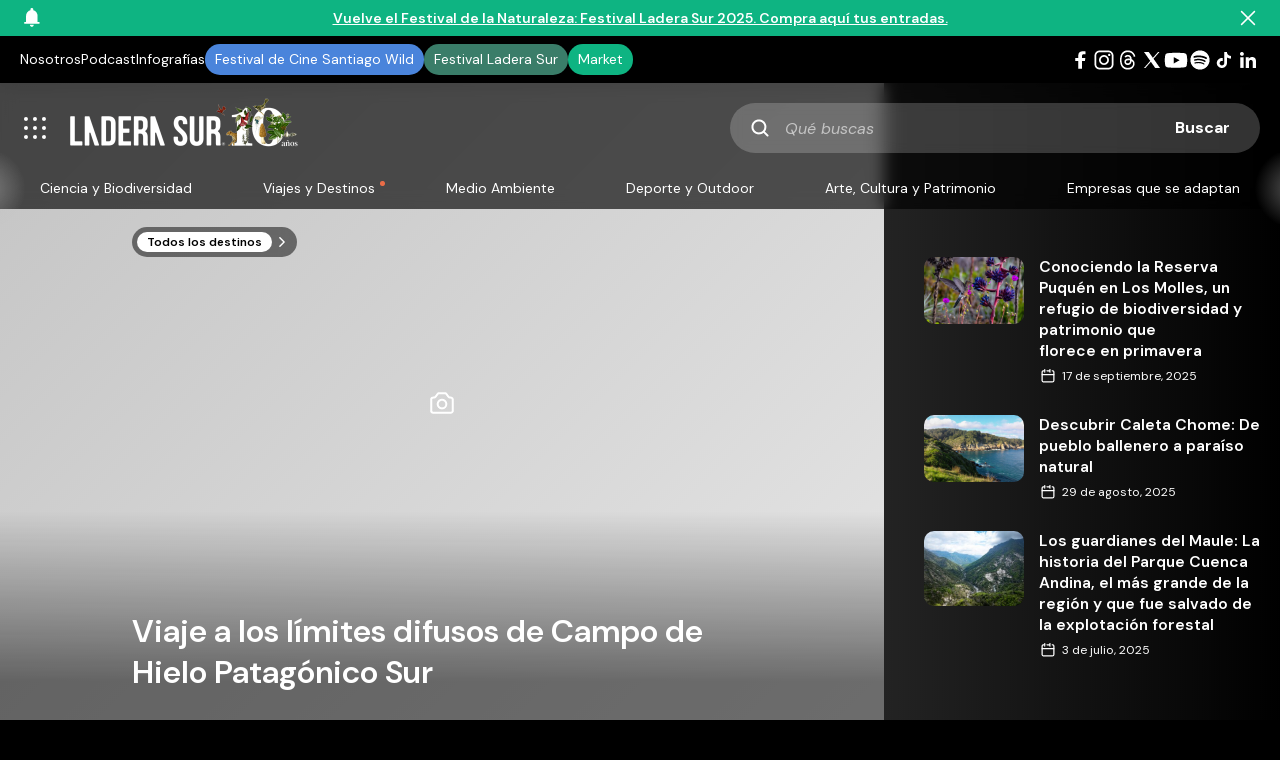

--- FILE ---
content_type: text/html; charset=UTF-8
request_url: https://laderasur.com/destino/viaje-a-los-limites-difusos-de-campo-de-hielo-patagonico-sur/?source=destino-page&widget=related-destino&item=331
body_size: 38047
content:
<!doctype html>
<html lang="es" xmlns:og="https://opengraphprotocol.org/schema/" xmlns:fb="https://www.facebook.com/2008/fbml">
  <head>
    <meta charset="UTF-8">
      <title>Viaje a los límites difusos de Campo de Hielo Patagónico Sur | Ladera Sur</title>
  <meta name="keywords" content="" />
  <meta property="og:url" content="https://laderasur.com/destino/viaje-a-los-limites-difusos-de-campo-de-hielo-patagonico-sur" />
  <meta property="og:title" content="Viaje a los límites difusos de Campo de Hielo Patagónico Sur | Ladera Sur" />
  <meta name="twitter:card" content="summary_large_image" />
  <meta name="twitter:site" content="@ladera_sur" />
  <meta name="twitter:title" content="Viaje a los límites difusos de Campo de Hielo Patagónico Sur | Ladera Sur" />
      <meta name="description" content="Paula López nos relata la experiencia límite que vivió en su travesía por el extremo Este de Campo de Hielo Sur, una zona de fronteras difusas con Argentina." />
    <meta property="og:description" content="Paula López nos relata la experiencia límite que vivió en su travesía por el extremo Este de Campo de Hielo Sur, una zona de fronteras difusas con Argentina." />
    <meta property="twitter:description" content="Paula López nos relata la experiencia límite que vivió en su travesía por el extremo Este de Campo de Hielo Sur, una zona de fronteras difusas con Argentina." />
        <meta name="viewport" content="width=device-width, initial-scale=1.0">
    <meta property="fb:admins" content="" />
    <meta property="og:site_name" content="Ladera Sur" />
    <meta property="og:type" content="article" />
    <meta property="og:image:type" content="jpeg" />
    <meta property="og:image:width" content="1200" />
    <meta property="og:image:height" content="1200" />
    <meta name="google-site-verification" content="UlE5kw5iKoq6rPjXPZk4FI6V5ui5BqCzhoBcYA4Py_Q" />
    <link rel="stylesheet" type="text/css" href="https://laderasur.com/wp-content/themes/ls-theme_1.2/stylesheets/style.css">
    <link rel="icon" type="image/png" href="https://laderasur.com/wp-content/themes/ls-theme_1.2/favicon.png">
    <script async src="https://pagead2.googlesyndication.com/pagead/js/adsbygoogle.js?client=ca-pub-2278395612294778" crossorigin="anonymous"></script>

    <script type="text/javascript">
      // Microsoft Clarity
      (function(c,l,a,r,i,t,y){
        c[a]=c[a]||function(){(c[a].q=c[a].q||[]).push(arguments)};
        t=l.createElement(r);t.async=1;t.src="https://www.clarity.ms/tag/"+i;
        y=l.getElementsByTagName(r)[0];y.parentNode.insertBefore(t,y);
      })(window, document, "clarity", "script", "k27c0e8yub");
    </script>

    <!-- Meta Pixel Code -->
    <script>
    !function(f,b,e,v,n,t,s)
    {if(f.fbq)return;n=f.fbq=function(){n.callMethod?
    n.callMethod.apply(n,arguments):n.queue.push(arguments)};
    if(!f._fbq)f._fbq=n;n.push=n;n.loaded=!0;n.version='2.0';
    n.queue=[];t=b.createElement(e);t.async=!0;
    t.src=v;s=b.getElementsByTagName(e)[0];
    s.parentNode.insertBefore(t,s)}(window, document,'script',
    'https://connect.facebook.net/en_US/fbevents.js');
    fbq('init', '1892408527962540');
    fbq('track', 'PageView');
    </script>
    <noscript><img height="1" width="1" style="display:none"
    src="https://www.facebook.com/tr?id=1892408527962540&ev=PageView&noscript=1"
    /></noscript>
    <!-- End Meta Pixel Code -->

    <script async src="https://securepubads.g.doubleclick.net/tag/js/gpt.js"></script>
    <script>
      window.googletag = window.googletag || {cmd: []};
      googletag.cmd.push(function() {    
        googletag.defineSlot('/22817667950/block-featured', [336, 280], 'div-gpt-ad-1725385696441-0').addService(googletag.pubads());
        googletag.defineSlot('/22817667950/block-articulos-featured', [336, 280], 'div-gpt-ad-1725386314599-0').addService(googletag.pubads());
        googletag.defineSlot('/22817667950/block-articulos-small', [336, 280], 'div-gpt-ad-1669908407083-0').addService(googletag.pubads());
        googletag.defineSlot('/22817667950/block-destinos', [336, 280], 'div-gpt-ad-1669908407322-0').addService(googletag.pubads());
        googletag.defineSlot('/22817667950/block-destinos/block-destinos-2', [336, 280], 'div-gpt-ad-1735259040236-0').addService(googletag.pubads());
        googletag.defineSlot('/22817667950/block-destinos/block-destinos-3', [336, 280], 'div-gpt-ad-1735259196695-0').addService(googletag.pubads());
        googletag.defineSlot('/22817667950/block-eventos', [[336, 280], [300, 250]], 'div-gpt-ad-1669917570816-0').addService(googletag.pubads());
        // googletag.defineSlot('/22817667950/block-fotografias', [336, 280], 'div-gpt-ad-1669908410243-0').addService(googletag.pubads());
        googletag.defineSlot('/22817667950/block-libros', [[300, 250], [336, 280]], 'div-gpt-ad-1669918053000-0').addService(googletag.pubads());
        // googletag.defineSlot('/22817667950/block-podcast', [336, 280], 'div-gpt-ad-1669908413006-0').addService(googletag.pubads());
        // googletag.defineSlot('/22817667950/block-videos', [336, 280], 'div-gpt-ad-1669908413649-0').addService(googletag.pubads());
        googletag.defineSlot('/22817667950/single-articulos', [[336, 280], [300, 250]], 'div-gpt-ad-1669910191201-0').addService(googletag.pubads());
        googletag.defineSlot('/22817667950/single-articulos/single-articulos_mobile', [[336, 280], [300, 250]], 'div-gpt-ad-1735259956523-0').addService(googletag.pubads());
        googletag.defineSlot('/22817667950/single-columnas', [[336, 280], [300, 250]], 'div-gpt-ad-1738288724596-0').addService(googletag.pubads());
        googletag.defineSlot('/22817667950/single-columnas/single-columnas_mobile', [[336, 280], [300, 250]], 'div-gpt-ad-1738288869770-0').addService(googletag.pubads());
        googletag.defineSlot('/22817667950/single-infografias', [[336, 280], [300, 250]], 'div-gpt-ad-1738279122870-0').addService(googletag.pubads());
        googletag.defineSlot('/22817667950/single-infografias/single-infografias_mobile', [[336, 280], [300, 250]], 'div-gpt-ad-1738279283894-0').addService(googletag.pubads());
        googletag.defineSlot('/22817667950/single-destino', [[336, 280], [300, 250]], 'div-gpt-ad-1669910485030-0').addService(googletag.pubads());
        googletag.defineSlot('/22817667950/single-destino/single-destino_mobile', [[336, 280], [300, 250]], 'div-gpt-ad-1735261769045-0').addService(googletag.pubads());
        googletag.defineSlot('/22817667950/single-eventos', [[336, 280], [300, 250]], 'div-gpt-ad-1669910486631-0').addService(googletag.pubads());
        googletag.defineSlot('/22817667950/block-eventos/single-eventos_mobile', [[336, 280], [300, 250]], 'div-gpt-ad-1738285880415-0').addService(googletag.pubads());
        googletag.defineSlot('/22817667950/single-fotografia', [[336, 280], [300, 250]], 'div-gpt-ad-1669910487639-0').addService(googletag.pubads());
        googletag.defineSlot('/22817667950/single-fotografia/single-fotografia_mobile', [[336, 280], [300, 250]], 'div-gpt-ad-1735261885920-0').addService(googletag.pubads());
        googletag.defineSlot('/22817667950/single-libros', [[336, 280], [300, 250]], 'div-gpt-ad-1669910488779-0').addService(googletag.pubads());
        googletag.defineSlot('/22817667950/block-libros/single-libros_mobile', [[336, 280], [300, 250]], 'div-gpt-ad-1738282029294-0').addService(googletag.pubads());
        googletag.defineSlot('/22817667950/single-podcast', [[336, 280], [300, 250]], 'div-gpt-ad-1669910489802-0').addService(googletag.pubads());
        googletag.defineSlot('/22817667950/block-podcast/single-podcast_mobile', [[336, 280], [300, 250]], 'div-gpt-ad-1738287046905-0').addService(googletag.pubads());
        googletag.defineSlot('/22817667950/single-videos', [[336, 280], [300, 250]], 'div-gpt-ad-1669910491095-0').addService(googletag.pubads());
        googletag.defineSlot('/22817667950/single-videos/single-videos_mobile', [[300, 250], [336, 280]], 'div-gpt-ad-1735261988181-0').addService(googletag.pubads());

        googletag.pubads().enableSingleRequest();
        googletag.enableServices();
      });
    </script>
    <meta name='robots' content='max-image-preview:large' />
	<style>img:is([sizes="auto" i], [sizes^="auto," i]) { contain-intrinsic-size: 3000px 1500px }</style>
	<link rel="alternate" type="application/rss+xml" title="Ladera Sur &raquo; Comentario Viaje a los límites difusos de Campo de Hielo Patagónico Sur del feed" href="https://laderasur.com/destino/viaje-a-los-limites-difusos-de-campo-de-hielo-patagonico-sur/feed/" />
<link rel='stylesheet' id='ts-poll-block-css-css' href='https://laderasur.com/wp-content/plugins/ts-poll_pro/admin/css/block.css?ver=6.8.3' type='text/css' media='all' />
<link rel='stylesheet' id='wp-block-library-css' href='https://laderasur.com/wp-includes/css/dist/block-library/style.min.css?ver=6.8.3' type='text/css' media='all' />
<style id='classic-theme-styles-inline-css' type='text/css'>
/*! This file is auto-generated */
.wp-block-button__link{color:#fff;background-color:#32373c;border-radius:9999px;box-shadow:none;text-decoration:none;padding:calc(.667em + 2px) calc(1.333em + 2px);font-size:1.125em}.wp-block-file__button{background:#32373c;color:#fff;text-decoration:none}
</style>
<style id='global-styles-inline-css' type='text/css'>
:root{--wp--preset--aspect-ratio--square: 1;--wp--preset--aspect-ratio--4-3: 4/3;--wp--preset--aspect-ratio--3-4: 3/4;--wp--preset--aspect-ratio--3-2: 3/2;--wp--preset--aspect-ratio--2-3: 2/3;--wp--preset--aspect-ratio--16-9: 16/9;--wp--preset--aspect-ratio--9-16: 9/16;--wp--preset--color--black: #000000;--wp--preset--color--cyan-bluish-gray: #abb8c3;--wp--preset--color--white: #ffffff;--wp--preset--color--pale-pink: #f78da7;--wp--preset--color--vivid-red: #cf2e2e;--wp--preset--color--luminous-vivid-orange: #ff6900;--wp--preset--color--luminous-vivid-amber: #fcb900;--wp--preset--color--light-green-cyan: #7bdcb5;--wp--preset--color--vivid-green-cyan: #00d084;--wp--preset--color--pale-cyan-blue: #8ed1fc;--wp--preset--color--vivid-cyan-blue: #0693e3;--wp--preset--color--vivid-purple: #9b51e0;--wp--preset--gradient--vivid-cyan-blue-to-vivid-purple: linear-gradient(135deg,rgba(6,147,227,1) 0%,rgb(155,81,224) 100%);--wp--preset--gradient--light-green-cyan-to-vivid-green-cyan: linear-gradient(135deg,rgb(122,220,180) 0%,rgb(0,208,130) 100%);--wp--preset--gradient--luminous-vivid-amber-to-luminous-vivid-orange: linear-gradient(135deg,rgba(252,185,0,1) 0%,rgba(255,105,0,1) 100%);--wp--preset--gradient--luminous-vivid-orange-to-vivid-red: linear-gradient(135deg,rgba(255,105,0,1) 0%,rgb(207,46,46) 100%);--wp--preset--gradient--very-light-gray-to-cyan-bluish-gray: linear-gradient(135deg,rgb(238,238,238) 0%,rgb(169,184,195) 100%);--wp--preset--gradient--cool-to-warm-spectrum: linear-gradient(135deg,rgb(74,234,220) 0%,rgb(151,120,209) 20%,rgb(207,42,186) 40%,rgb(238,44,130) 60%,rgb(251,105,98) 80%,rgb(254,248,76) 100%);--wp--preset--gradient--blush-light-purple: linear-gradient(135deg,rgb(255,206,236) 0%,rgb(152,150,240) 100%);--wp--preset--gradient--blush-bordeaux: linear-gradient(135deg,rgb(254,205,165) 0%,rgb(254,45,45) 50%,rgb(107,0,62) 100%);--wp--preset--gradient--luminous-dusk: linear-gradient(135deg,rgb(255,203,112) 0%,rgb(199,81,192) 50%,rgb(65,88,208) 100%);--wp--preset--gradient--pale-ocean: linear-gradient(135deg,rgb(255,245,203) 0%,rgb(182,227,212) 50%,rgb(51,167,181) 100%);--wp--preset--gradient--electric-grass: linear-gradient(135deg,rgb(202,248,128) 0%,rgb(113,206,126) 100%);--wp--preset--gradient--midnight: linear-gradient(135deg,rgb(2,3,129) 0%,rgb(40,116,252) 100%);--wp--preset--font-size--small: 13px;--wp--preset--font-size--medium: 20px;--wp--preset--font-size--large: 36px;--wp--preset--font-size--x-large: 42px;--wp--preset--spacing--20: 0.44rem;--wp--preset--spacing--30: 0.67rem;--wp--preset--spacing--40: 1rem;--wp--preset--spacing--50: 1.5rem;--wp--preset--spacing--60: 2.25rem;--wp--preset--spacing--70: 3.38rem;--wp--preset--spacing--80: 5.06rem;--wp--preset--shadow--natural: 6px 6px 9px rgba(0, 0, 0, 0.2);--wp--preset--shadow--deep: 12px 12px 50px rgba(0, 0, 0, 0.4);--wp--preset--shadow--sharp: 6px 6px 0px rgba(0, 0, 0, 0.2);--wp--preset--shadow--outlined: 6px 6px 0px -3px rgba(255, 255, 255, 1), 6px 6px rgba(0, 0, 0, 1);--wp--preset--shadow--crisp: 6px 6px 0px rgba(0, 0, 0, 1);}:where(.is-layout-flex){gap: 0.5em;}:where(.is-layout-grid){gap: 0.5em;}body .is-layout-flex{display: flex;}.is-layout-flex{flex-wrap: wrap;align-items: center;}.is-layout-flex > :is(*, div){margin: 0;}body .is-layout-grid{display: grid;}.is-layout-grid > :is(*, div){margin: 0;}:where(.wp-block-columns.is-layout-flex){gap: 2em;}:where(.wp-block-columns.is-layout-grid){gap: 2em;}:where(.wp-block-post-template.is-layout-flex){gap: 1.25em;}:where(.wp-block-post-template.is-layout-grid){gap: 1.25em;}.has-black-color{color: var(--wp--preset--color--black) !important;}.has-cyan-bluish-gray-color{color: var(--wp--preset--color--cyan-bluish-gray) !important;}.has-white-color{color: var(--wp--preset--color--white) !important;}.has-pale-pink-color{color: var(--wp--preset--color--pale-pink) !important;}.has-vivid-red-color{color: var(--wp--preset--color--vivid-red) !important;}.has-luminous-vivid-orange-color{color: var(--wp--preset--color--luminous-vivid-orange) !important;}.has-luminous-vivid-amber-color{color: var(--wp--preset--color--luminous-vivid-amber) !important;}.has-light-green-cyan-color{color: var(--wp--preset--color--light-green-cyan) !important;}.has-vivid-green-cyan-color{color: var(--wp--preset--color--vivid-green-cyan) !important;}.has-pale-cyan-blue-color{color: var(--wp--preset--color--pale-cyan-blue) !important;}.has-vivid-cyan-blue-color{color: var(--wp--preset--color--vivid-cyan-blue) !important;}.has-vivid-purple-color{color: var(--wp--preset--color--vivid-purple) !important;}.has-black-background-color{background-color: var(--wp--preset--color--black) !important;}.has-cyan-bluish-gray-background-color{background-color: var(--wp--preset--color--cyan-bluish-gray) !important;}.has-white-background-color{background-color: var(--wp--preset--color--white) !important;}.has-pale-pink-background-color{background-color: var(--wp--preset--color--pale-pink) !important;}.has-vivid-red-background-color{background-color: var(--wp--preset--color--vivid-red) !important;}.has-luminous-vivid-orange-background-color{background-color: var(--wp--preset--color--luminous-vivid-orange) !important;}.has-luminous-vivid-amber-background-color{background-color: var(--wp--preset--color--luminous-vivid-amber) !important;}.has-light-green-cyan-background-color{background-color: var(--wp--preset--color--light-green-cyan) !important;}.has-vivid-green-cyan-background-color{background-color: var(--wp--preset--color--vivid-green-cyan) !important;}.has-pale-cyan-blue-background-color{background-color: var(--wp--preset--color--pale-cyan-blue) !important;}.has-vivid-cyan-blue-background-color{background-color: var(--wp--preset--color--vivid-cyan-blue) !important;}.has-vivid-purple-background-color{background-color: var(--wp--preset--color--vivid-purple) !important;}.has-black-border-color{border-color: var(--wp--preset--color--black) !important;}.has-cyan-bluish-gray-border-color{border-color: var(--wp--preset--color--cyan-bluish-gray) !important;}.has-white-border-color{border-color: var(--wp--preset--color--white) !important;}.has-pale-pink-border-color{border-color: var(--wp--preset--color--pale-pink) !important;}.has-vivid-red-border-color{border-color: var(--wp--preset--color--vivid-red) !important;}.has-luminous-vivid-orange-border-color{border-color: var(--wp--preset--color--luminous-vivid-orange) !important;}.has-luminous-vivid-amber-border-color{border-color: var(--wp--preset--color--luminous-vivid-amber) !important;}.has-light-green-cyan-border-color{border-color: var(--wp--preset--color--light-green-cyan) !important;}.has-vivid-green-cyan-border-color{border-color: var(--wp--preset--color--vivid-green-cyan) !important;}.has-pale-cyan-blue-border-color{border-color: var(--wp--preset--color--pale-cyan-blue) !important;}.has-vivid-cyan-blue-border-color{border-color: var(--wp--preset--color--vivid-cyan-blue) !important;}.has-vivid-purple-border-color{border-color: var(--wp--preset--color--vivid-purple) !important;}.has-vivid-cyan-blue-to-vivid-purple-gradient-background{background: var(--wp--preset--gradient--vivid-cyan-blue-to-vivid-purple) !important;}.has-light-green-cyan-to-vivid-green-cyan-gradient-background{background: var(--wp--preset--gradient--light-green-cyan-to-vivid-green-cyan) !important;}.has-luminous-vivid-amber-to-luminous-vivid-orange-gradient-background{background: var(--wp--preset--gradient--luminous-vivid-amber-to-luminous-vivid-orange) !important;}.has-luminous-vivid-orange-to-vivid-red-gradient-background{background: var(--wp--preset--gradient--luminous-vivid-orange-to-vivid-red) !important;}.has-very-light-gray-to-cyan-bluish-gray-gradient-background{background: var(--wp--preset--gradient--very-light-gray-to-cyan-bluish-gray) !important;}.has-cool-to-warm-spectrum-gradient-background{background: var(--wp--preset--gradient--cool-to-warm-spectrum) !important;}.has-blush-light-purple-gradient-background{background: var(--wp--preset--gradient--blush-light-purple) !important;}.has-blush-bordeaux-gradient-background{background: var(--wp--preset--gradient--blush-bordeaux) !important;}.has-luminous-dusk-gradient-background{background: var(--wp--preset--gradient--luminous-dusk) !important;}.has-pale-ocean-gradient-background{background: var(--wp--preset--gradient--pale-ocean) !important;}.has-electric-grass-gradient-background{background: var(--wp--preset--gradient--electric-grass) !important;}.has-midnight-gradient-background{background: var(--wp--preset--gradient--midnight) !important;}.has-small-font-size{font-size: var(--wp--preset--font-size--small) !important;}.has-medium-font-size{font-size: var(--wp--preset--font-size--medium) !important;}.has-large-font-size{font-size: var(--wp--preset--font-size--large) !important;}.has-x-large-font-size{font-size: var(--wp--preset--font-size--x-large) !important;}
:where(.wp-block-post-template.is-layout-flex){gap: 1.25em;}:where(.wp-block-post-template.is-layout-grid){gap: 1.25em;}
:where(.wp-block-columns.is-layout-flex){gap: 2em;}:where(.wp-block-columns.is-layout-grid){gap: 2em;}
:root :where(.wp-block-pullquote){font-size: 1.5em;line-height: 1.6;}
</style>
<link rel='stylesheet' id='contact-form-7-css' href='https://laderasur.com/wp-content/plugins/contact-form-7/includes/css/styles.css?ver=6.1.2' type='text/css' media='all' />
<link rel='stylesheet' id='lbwps-styles-css' href='https://laderasur.com/wp-content/plugins/lightbox-photoswipe/assets/ps4/styles/classic-solid.css?ver=5.7.3' type='text/css' media='all' />
<link rel='stylesheet' id='TS_Poll_public_css-css' href='https://laderasur.com/wp-content/plugins/ts-poll_pro/public/css/ts_poll-public.css?ver=11.0.0' type='text/css' media='all' />
<link rel='stylesheet' id='ts_poll_fonts-css' href='https://laderasur.com/wp-content/plugins/ts-poll_pro/fonts/ts_poll-fonts.css?ver=11.0.0' type='text/css' media='all' />
<script type="text/javascript" src="https://laderasur.com/wp-content/plugins/ts-poll_pro/public/js/vue.js?ver=11.0.0" id="ts_poll_vue_js-js"></script>
<script type="text/javascript" src="https://laderasur.com/wp-includes/js/jquery/jquery.min.js?ver=3.7.1" id="jquery-core-js"></script>
<script type="text/javascript" src="https://laderasur.com/wp-includes/js/jquery/jquery-migrate.min.js?ver=3.4.1" id="jquery-migrate-js"></script>
<script type="text/javascript" src="https://laderasur.com/wp-content/plugins/ts-poll_pro/public/js/ts_poll-public.js?ver=11.0.0" id="TS_Poll-js"></script>
<link rel="https://api.w.org/" href="https://laderasur.com/wp-json/" /><link rel="alternate" title="JSON" type="application/json" href="https://laderasur.com/wp-json/wp/v2/destino/5445" /><link rel="EditURI" type="application/rsd+xml" title="RSD" href="https://laderasur.com/xmlrpc.php?rsd" />
<meta name="generator" content="WordPress 6.8.3" />
<link rel="canonical" href="https://laderasur.com/destino/viaje-a-los-limites-difusos-de-campo-de-hielo-patagonico-sur/" />
<link rel='shortlink' href='https://laderasur.com/?p=5445' />
<link rel="alternate" title="oEmbed (JSON)" type="application/json+oembed" href="https://laderasur.com/wp-json/oembed/1.0/embed?url=https%3A%2F%2Fladerasur.com%2Fdestino%2Fviaje-a-los-limites-difusos-de-campo-de-hielo-patagonico-sur%2F" />
<link rel="alternate" title="oEmbed (XML)" type="text/xml+oembed" href="https://laderasur.com/wp-json/oembed/1.0/embed?url=https%3A%2F%2Fladerasur.com%2Fdestino%2Fviaje-a-los-limites-difusos-de-campo-de-hielo-patagonico-sur%2F&#038;format=xml" />
		<style>
			.algolia-search-highlight {
				background-color: #fffbcc;
				border-radius: 2px;
				font-style: normal;
			}
		</style>
		<noscript><style>.lazyload[data-src]{display:none !important;}</style></noscript><style>.lazyload{background-image:none !important;}.lazyload:before{background-image:none !important;}</style>  </head>

  <body class="wp-singular destino-template-default single single-destino postid-5445 single-format-standard wp-theme-ls-theme_12">
    <!-- Google tag (gtag.js) -->
<script async src="https://www.googletagmanager.com/gtag/js?id=G-EKHPL7YJBR"></script>
<script>
  window.dataLayer = window.dataLayer || [];
  function gtag(){dataLayer.push(arguments);}
  gtag('js', new Date());

  gtag('config', 'G-EKHPL7YJBR');
</script>
          <div id="alert-top-message" class="alert-top-message">
      <div class="alert-top-message-icon"></div>
      <a class="alert-top-link" href="https://www.ticketmaster.cl/event/festival-ladera-sur-2025">
        <span class="alert-top-desktop">Vuelve el Festival de la Naturaleza: Festival Ladera Sur 2025. Compra aquí tus entradas.</span>
        <span class="alert-top-mobile">¡Vuelve el Festival Ladera Sur 2025! Compra tus entradas</span>
      </a>
      <div id="alert-top-message-close" class="alert-top-message-close"></div>
    </div>
    <script src="https://laderasur.com/wp-content/themes/ls-theme_1.2/js/alert-top-message.js"></script>
  
    <nav class="top-header">
      <ul id="menu-menu-superior" class="top-menu"><li id="menu-item-120998" class="menu-item menu-item-type-post_type menu-item-object-page menu-item-120998"><a href="https://laderasur.com/sobre-ls/">Nosotros</a></li>
<li id="menu-item-122725" class="menu-item menu-item-type-post_type_archive menu-item-object-podcast menu-item-122725"><a href="https://laderasur.com/podcast/">Podcast</a></li>
<li id="menu-item-115525" class="menu-item menu-item-type-post_type menu-item-object-page menu-item-115525"><a href="https://laderasur.com/infografias/">Infografías</a></li>
<li id="menu-item-82539" class="menu-item-btn festival-stgo-wild menu-item menu-item-type-custom menu-item-object-custom menu-item-82539"><a target="_blank" href="http://santiagowild.com/">Festival de Cine Santiago Wild</a></li>
<li id="menu-item-90904" class="menu-item-btn festival-ls menu-item menu-item-type-custom menu-item-object-custom menu-item-90904"><a target="_blank" href="https://festivalladerasur.com/">Festival Ladera Sur</a></li>
<li id="menu-item-82537" class="menu-item-btn market menu-item menu-item-type-custom menu-item-object-custom menu-item-82537"><a target="_blank" href="https://market.laderasur.com">Market</a></li>
</ul>      <ul id="menu-menu-social" class="menu-social"><li class="social-item"><a class="social-link social-link--facebook" href="https://www.facebook.com/LaderaSurOficial/" target="_blank" rel="noreferrer"></a></li><li class="social-item"><a class="social-link social-link--instagram" href="https://www.instagram.com/laderasur/" target="_blank" rel="noreferrer"></a></li><li class="social-item"><a class="social-link social-link--threads" href="https://www.threads.net/@laderasur" target="_blank" rel="noreferrer"></a></li><li class="social-item"><a class="social-link social-link--twitter" href="https://twitter.com/ladera_sur" target="_blank" rel="noreferrer"></a></li><li class="social-item"><a class="social-link social-link--youtube" href="https://www.youtube.com/channel/UCQ-gQTzv3XhoFdVnrdJXAdg" target="_blank" rel="noreferrer"></a></li><li class="social-item"><a class="social-link social-link--spotify" href="https://open.spotify.com/user/laderasur" target="_blank" rel="noreferrer"></a></li><li class="social-item"><a class="social-link social-link--tiktok" href="https://www.tiktok.com/@laderasur" target="_blank" rel="noreferrer"></a></li><li class="social-item"><a class="social-link social-link--linkedin" href="https://www.linkedin.com/company/laderasur/mycompany/" target="_blank" rel="noreferrer"></a></li></ul>    </nav>

    <header id="header" class="header topLink-show">
      <div class="menu-logo">
        <nav class="mobile-menu">
          <button id="mobile-menu-btn" class="mobile-menu-btn"></button>
        </nav>
        <a class="logo-link" href="https://laderasur.com/" title="Ladera Sur" rel="home">
          <img class="logo-ladera-sur lazyload" src="[data-uri]" height="70" width="230" alt="Ladera Sur, 10 años" data-src="https://laderasur.com/wp-content/themes/ls-theme_1.2/images/logo-ladera-sur-10-anos.png" decoding="async" data-eio-rwidth="460" data-eio-rheight="140" /><noscript><img class="logo-ladera-sur" src="https://laderasur.com/wp-content/themes/ls-theme_1.2/images/logo-ladera-sur-10-anos.png" height="70" width="230" alt="Ladera Sur, 10 años" data-eio="l" /></noscript>
          <!--?php include("images/logo-ladera-sur-2024.svg") ?-->
        </a>
      </div>
      <div id="mobile-search-btn" class="mobile-search-btn"></div>
      <div id="search-container" class="search-form">
        <form role="search" method="get" id="searchform" class="searchform clearfix" action="https://laderasur.com/">
  <label class="screen-reader-text" for="s">Qué buscas</label>
  <input id="s" class="searchform-input" type="text" value="" name="s" placeholder="Qué buscas" />
  <input class="searchform-submit" type="submit" id="searchsubmit" value="Buscar" />
</form>      </div>
    </header>

    <nav class="menu-categories">
      <div class="main-menu-container">
        <button class="nav-arrow left-arrow" aria-label="Anterior" style="display: none;"></button>
        <ul id="menu-menu-principal" class="menu-header"><li id="menu-item-82522" class="menu-item menu-item-type-taxonomy menu-item-object-category menu-item-82522"><a href="https://laderasur.com/category/ciencia-y-biodiversidad/">Ciencia y Biodiversidad</a></li>
<li id="menu-item-82525" class="featured menu-item menu-item-type-taxonomy menu-item-object-category current-destino-ancestor current-menu-parent current-destino-parent menu-item-82525"><a href="https://laderasur.com/category/viajes-y-destinos/">Viajes y Destinos</a></li>
<li id="menu-item-82524" class="menu-item menu-item-type-taxonomy menu-item-object-category menu-item-82524"><a href="https://laderasur.com/category/medioambiente/">Medio Ambiente</a></li>
<li id="menu-item-82523" class="menu-item menu-item-type-taxonomy menu-item-object-category current-destino-ancestor current-menu-parent current-destino-parent menu-item-82523"><a href="https://laderasur.com/category/deporte-y-outdoor/">Deporte y Outdoor</a></li>
<li id="menu-item-82521" class="menu-item menu-item-type-taxonomy menu-item-object-category menu-item-82521"><a href="https://laderasur.com/category/arte-cultura-y-patrimonio/">Arte, Cultura y Patrimonio</a></li>
<li id="menu-item-116014" class="menu-item menu-item-type-post_type menu-item-object-page menu-item-116014"><a href="https://laderasur.com/empresas-que-se-adaptan/">Empresas que se adaptan</a></li>
</ul>        <button class="nav-arrow right-arrow" aria-label="Siguiente" style="display: block;"></button>
      </div>
    </nav>

    <div id="mobile-menu-box" class="mobile-menu-box">
      <div class="mobile-menu-display">
        <div class="mobile-menu-item">
          <h2 class="title-h3">Ecosistema Ladera Sur</h2>
          <ul class="ecosistema-list">
            <li class="ecosistema-item">
              <a class="ecosistema-link" href="https://laderasur.com/" rel="home">
                <img class="ecosistema-img lazyload" src="[data-uri]" alt="Ladera Sur" height="70" width="70" data-src="https://laderasur.com/wp-content/themes/ls-theme_1.2/images/ecosistema/icon-ladera-sur.png" decoding="async" data-eio-rwidth="140" data-eio-rheight="141" /><noscript><img class="ecosistema-img" src="https://laderasur.com/wp-content/themes/ls-theme_1.2/images/ecosistema/icon-ladera-sur.png" alt="Ladera Sur" height="70" width="70" data-eio="l" /></noscript>
                <span>Ladera Sur</span>
              </a>
            </li>
            <li class="ecosistema-item">
              <a class="ecosistema-link" href="https://festivalladerasur.com/" target="_blank">
                <img class="ecosistema-img lazyload" src="[data-uri]" alt="Festival Ladera Sur" height="70" width="70" data-src="https://laderasur.com/wp-content/themes/ls-theme_1.2/images/ecosistema/icon-festival-ladera-sur.png" decoding="async" data-eio-rwidth="140" data-eio-rheight="141" /><noscript><img class="ecosistema-img" src="https://laderasur.com/wp-content/themes/ls-theme_1.2/images/ecosistema/icon-festival-ladera-sur.png" alt="Festival Ladera Sur" height="70" width="70" data-eio="l" /></noscript>
                <span>Festival Ladera Sur</span>
              </a>
            </li>
            <li class="ecosistema-item">
              <a class="ecosistema-link" href="https://santiagowild.com/" target="_blank">
                <img class="ecosistema-img lazyload" src="[data-uri]" alt="Santiago Wild" height="70" width="70" data-src="https://laderasur.com/wp-content/themes/ls-theme_1.2/images/ecosistema/icon-santiago-wild.png" decoding="async" data-eio-rwidth="140" data-eio-rheight="141" /><noscript><img class="ecosistema-img" src="https://laderasur.com/wp-content/themes/ls-theme_1.2/images/ecosistema/icon-santiago-wild.png" alt="Santiago Wild" height="70" width="70" data-eio="l" /></noscript>
                <span>Santiago Wild</span>
              </a>
            </li>
            <li class="ecosistema-item">
              <a class="ecosistema-link" href="https://market.laderasur.com/" target="_blank">
                <img class="ecosistema-img lazyload" src="[data-uri]" alt="Market" height="70" width="70" data-src="https://laderasur.com/wp-content/themes/ls-theme_1.2/images/ecosistema/icon-market.png" decoding="async" data-eio-rwidth="140" data-eio-rheight="141" /><noscript><img class="ecosistema-img" src="https://laderasur.com/wp-content/themes/ls-theme_1.2/images/ecosistema/icon-market.png" alt="Market" height="70" width="70" data-eio="l" /></noscript>
                <span>Market</span>
              </a>
            </li>
          </ul>
        </div>
        <div class="mobile-menu-item">
          <h2 class="title-h3">Accesos directos</h2>
          <ul id="menu-menu-accesos-directos" class="menu-accesos-directos"><li id="menu-item-122720" class="menu-item menu-item-type-post_type menu-item-object-page menu-item-122720"><a href="https://laderasur.com/sobre-ls/">Nosotros</a></li>
<li id="menu-item-122721" class="menu-item menu-item-type-post_type menu-item-object-page menu-item-122721"><a href="https://laderasur.com/contacto/">Contacto</a></li>
<li id="menu-item-123402" class="menu-item menu-item-type-post_type menu-item-object-page menu-item-123402"><a href="https://laderasur.com/publica-con-nosotros/">Publica con Nosotros</a></li>
<li id="menu-item-123403" class="menu-item menu-item-type-post_type menu-item-object-page menu-item-123403"><a href="https://laderasur.com/nuestros-servicios/">Publicidad</a></li>
</ul>        </div>
        <div class="mobile-menu-item">
          <h2 class="title-h3">Tipos de contenido</h2>
          <ul id="menu-menu-secciones" class="menu-modal"><li id="menu-item-82536" class="menu-item menu-item-type-post_type menu-item-object-page menu-item-82536"><a href="https://laderasur.com/articulos-2/">Artículos</a></li>
<li id="menu-item-82534" class="menu-item menu-item-type-post_type menu-item-object-page menu-item-82534"><a href="https://laderasur.com/charlas-y-eventos/">Eventos</a></li>
<li id="menu-item-120522" class="menu-item menu-item-type-post_type menu-item-object-page menu-item-120522"><a href="https://laderasur.com/columnas/">Columnas de opinión</a></li>
<li id="menu-item-82535" class="menu-item menu-item-type-post_type menu-item-object-page menu-item-82535"><a href="https://laderasur.com/fotografias/">Fotografía</a></li>
<li id="menu-item-98404" class="menu-item menu-item-type-post_type menu-item-object-page menu-item-98404"><a href="https://laderasur.com/infografias/">Infografías</a></li>
<li id="menu-item-82532" class="menu-item menu-item-type-post_type menu-item-object-page menu-item-82532"><a href="https://laderasur.com/libros/">Libros</a></li>
<li id="menu-item-83120" class="menu-item menu-item-type-post_type_archive menu-item-object-podcast menu-item-83120"><a href="https://laderasur.com/podcast/">Podcasts</a></li>
<li id="menu-item-82533" class="menu-item menu-item-type-post_type menu-item-object-page menu-item-82533"><a href="https://laderasur.com/ladera-sur-tv/">Videos</a></li>
<li id="menu-item-124385" class="menu-item menu-item-type-post_type menu-item-object-page menu-item-124385"><a href="https://laderasur.com/todo-el-feed/">Explorar todo el contenido</a></li>
</ul>        </div>
        <div class="mobile-menu-item">
          <h2 class="title-h3">Temas</h2>
          <ul id="menu-menu-principal-1" class="menu-modal"><li class="menu-item menu-item-type-taxonomy menu-item-object-category menu-item-82522"><a href="https://laderasur.com/category/ciencia-y-biodiversidad/">Ciencia y Biodiversidad</a></li>
<li class="featured menu-item menu-item-type-taxonomy menu-item-object-category current-destino-ancestor current-menu-parent current-destino-parent menu-item-82525"><a href="https://laderasur.com/category/viajes-y-destinos/">Viajes y Destinos</a></li>
<li class="menu-item menu-item-type-taxonomy menu-item-object-category menu-item-82524"><a href="https://laderasur.com/category/medioambiente/">Medio Ambiente</a></li>
<li class="menu-item menu-item-type-taxonomy menu-item-object-category current-destino-ancestor current-menu-parent current-destino-parent menu-item-82523"><a href="https://laderasur.com/category/deporte-y-outdoor/">Deporte y Outdoor</a></li>
<li class="menu-item menu-item-type-taxonomy menu-item-object-category menu-item-82521"><a href="https://laderasur.com/category/arte-cultura-y-patrimonio/">Arte, Cultura y Patrimonio</a></li>
<li class="menu-item menu-item-type-post_type menu-item-object-page menu-item-116014"><a href="https://laderasur.com/empresas-que-se-adaptan/">Empresas que se adaptan</a></li>
</ul>        </div>
        <div class="mobile-menu-item">
          <h2 class="title-h3">Síguenos en redes sociales</h2>
          <ul id="menu-menu-social-1" class="menu-social"><li class="social-item"><a class="social-link social-link--facebook" href="https://www.facebook.com/LaderaSurOficial/" target="_blank" rel="noreferrer"></a></li><li class="social-item"><a class="social-link social-link--instagram" href="https://www.instagram.com/laderasur/" target="_blank" rel="noreferrer"></a></li><li class="social-item"><a class="social-link social-link--threads" href="https://www.threads.net/@laderasur" target="_blank" rel="noreferrer"></a></li><li class="social-item"><a class="social-link social-link--twitter" href="https://twitter.com/ladera_sur" target="_blank" rel="noreferrer"></a></li><li class="social-item"><a class="social-link social-link--youtube" href="https://www.youtube.com/channel/UCQ-gQTzv3XhoFdVnrdJXAdg" target="_blank" rel="noreferrer"></a></li><li class="social-item"><a class="social-link social-link--spotify" href="https://open.spotify.com/user/laderasur" target="_blank" rel="noreferrer"></a></li><li class="social-item"><a class="social-link social-link--tiktok" href="https://www.tiktok.com/@laderasur" target="_blank" rel="noreferrer"></a></li><li class="social-item"><a class="social-link social-link--linkedin" href="https://www.linkedin.com/company/laderasur/mycompany/" target="_blank" rel="noreferrer"></a></li></ul>        </div>
      </div>
    </div>

    <div id="newsletter-modal" class="newsletter-modal">
      <div class="newsletter-modal-display">
        <h2 class="mb-20">No dejes de leer Ladera Sur desde tu correo</h2>
        <p class="text--bajada">Sabemos que puedes olvidar entrar a revisar nuestro sitio periódicamente, pero siempre puedes mantenerte al día desde tu email, suscríbete.</p>
        <form class="newsletter-form" action="//laderasur.us12.list-manage.com/subscribe/post?u=62c0eecc541e2acf4d2b88256&amp;id=83197827c4&amp;f_id=00c1c2e1f0" method="post" id="mc-embedded-subscribe-form" name="mc-embedded-subscribe-form" class="validate" target="_self" novalidate="">
  <input type="text" class="newsletter-input newsletter-input-50 newsletter-input-50--left" placeholder="Nombre" />
  <input type="text" class="newsletter-input newsletter-input-50 newsletter-input-50--right" placeholder="Apellido" />
  <input type="email" name="EMAIL" class="newsletter-input" placeholder="Email" />
  <input type="checkbox" value="16" name="group[6817][16]" id="mce-group[6817]-6817-0" checked class="newsletter-hidden-checkbox" >
  <div hidden="true">
    <input type="hidden" name="tags" value="37">
  </div>
  <!-- real people should not fill this in and expect good things - do not remove this or risk form bot signups-->
  <div style="position: absolute; left: -5000px;" aria-hidden="true"><input type="text" name="b_62c0eecc541e2acf4d2b88256_83197827c4" tabindex="-1" value=""></div>
  <input type="submit" class="newsletter-submit" value="Quiero recibir el newsletter" />
</form>      </div>
    </div>
  <article class="single-article">
    <section class="single-content">

      <div class="header-article">
        <figure class="header-figure">
          <div class="img-placeholder"></div>        </figure>
        <div class="header-breadcrumbs">
          <div class="header-breadcrumbs-container">
  <ul class="header-breadcrumbs-list" itemscope itemtype="https://schema.org/BreadcrumbList">
                                                <li itemprop="itemListElement" itemscope itemtype="https://schema.org/ListItem"><a class="header-breadcrumbs-link" href="https://laderasur.com/category/viajes-y-destinos/" alt="Ir a todos los destinos" itemprop="item"><span itemprop="name"><strong>Todos los destinos</strong></span></a><meta itemprop="position" content="1" /></li>
      <li><span class="header-breadcrumbs-separator"></span></li>
            </ul>
</div>        </div>
                <div class="header-data">
                                                      <h1 class="title-h1">Viaje a los límites difusos de Campo de Hielo Patagónico Sur</h1>
                    
  
        </div>
      </div>

      <div class="preview-content">
        <div class="article-meta">
            <div class="meta-autores">
    Por
                  <a class="meta-autor-link" href="https://laderasur.com/equipo/paula-lopez-w/">          <img width="60" height="60" src="[data-uri]" class="meta-autor-img wp-post-image lazyload" alt="Paula López W." decoding="async"   data-src="https://laderasur.com/wp-content/uploads/2022/06/paula-lopez-laderasur-60x60.jpg" data-srcset="https://laderasur.com/wp-content/uploads/2022/06/paula-lopez-laderasur-60x60.jpg 60w, https://laderasur.com/wp-content/uploads/2022/06/paula-lopez-laderasur-300x300.jpg 300w, https://laderasur.com/wp-content/uploads/2022/06/paula-lopez-laderasur-150x150.jpg 150w, https://laderasur.com/wp-content/uploads/2022/06/paula-lopez-laderasur-400x400.jpg 400w, https://laderasur.com/wp-content/uploads/2022/06/paula-lopez-laderasur-360x360.jpg 360w, https://laderasur.com/wp-content/uploads/2022/06/paula-lopez-laderasur-500x500.jpg 500w, https://laderasur.com/wp-content/uploads/2022/06/paula-lopez-laderasur.jpg 700w" data-sizes="auto" data-eio-rwidth="60" data-eio-rheight="60" /><noscript><img width="60" height="60" src="https://laderasur.com/wp-content/uploads/2022/06/paula-lopez-laderasur-60x60.jpg" class="meta-autor-img wp-post-image" alt="Paula López W." decoding="async" srcset="https://laderasur.com/wp-content/uploads/2022/06/paula-lopez-laderasur-60x60.jpg 60w, https://laderasur.com/wp-content/uploads/2022/06/paula-lopez-laderasur-300x300.jpg 300w, https://laderasur.com/wp-content/uploads/2022/06/paula-lopez-laderasur-150x150.jpg 150w, https://laderasur.com/wp-content/uploads/2022/06/paula-lopez-laderasur-400x400.jpg 400w, https://laderasur.com/wp-content/uploads/2022/06/paula-lopez-laderasur-360x360.jpg 360w, https://laderasur.com/wp-content/uploads/2022/06/paula-lopez-laderasur-500x500.jpg 500w, https://laderasur.com/wp-content/uploads/2022/06/paula-lopez-laderasur.jpg 700w" sizes="(max-width: 60px) 100vw, 60px" data-eio="l" /></noscript>          <strong class="meta-autor">Paula López W.</strong>
        </a>                </div>
          <div class="article-meta-data">
  <div class="meta-date">28 de marzo, 2017</div>
  <div>·</div>
  <div class="meta-readtime">Tiempo de lectura: 14 minutos</div>
</div>        </div>
        <div class="article-excerpt">
    <p style="text-align: justify"><strong>Nuestra colaboradora, Paula López, nos relata una experiencia límite que vivió durante una travesía por el extremo Este de Campo de Hielo Sur cuando, junto a guardaparques de CONAF, buscaban llegar al Refugio Eduardo García Soto, en una zona de fronteras difusas con Argentina.</strong></p>
  </div>                                          
                <div class="article-more-data">      <div class="single-map">
        <div class="leaflet-map" data-height="400" data-map="leaflet" data-map-lng="-74.4849485" data-map-lat="-49.7974965" data-map-zoom="11" data-map-layers="[&quot;CartoDB.Voyager&quot;]" data-map-markers="[{&quot;label&quot;:&quot;Parque Nacional Bernardo O&#039;Higgins, Chile&quot;,&quot;default_label&quot;:&quot;&quot;,&quot;lat&quot;:-49.7974965,&quot;lng&quot;:-74.48494849999997}]"></div>
      </div>
    </div>
      </div>

      
      <div class="content-separator-container">
        <div class="content-separator"></div>
      </div>

      <div id="main-content" class="main-content">
        <p style="text-align: justify;">Desde la Barcaza “Quetru” el viento se levanta misterioso sobre el Lago O’Higgins. Es un amanecer glorioso, poco visto en estos días de otoño, comentan los tripulantes. Al fondo, las riberas sinuosas de lago se internan entre ramificaciones cordilleranas por decenas de kilómetros. El sol y los sorbos de mate que compartimos entre los que iniciamos esta aventura entibian nuestros huesos entumidos. <strong>Somos cuatro: tres guías de CONAF y yo, periodista con experiencia en montaña.</strong> Nuestro objetivo es llegar al Refugio Eduardo García Soto (EGS) ubicado a los pies del cerro Gorra Blanca y muy cercano al paso internacional “Marconi”. Manuel, jefe de expedición, distribuye el peso de las mochilas, y explica el origen del refugio.</p>
<p style="text-align: justify;"><strong>En 2003 el Instituto Chileno de Campo de Hielo lo construyó para tener resguardo durante expediciones científicas, sin embargo, cayó en abandono</strong>. Hoy, nuevamente habilitado por CONAF, con sus sesenta metros cuadrados, catorce camarotes y teléfonos satelitales, es lo más cercano a un hotel cinco estrellas para los viajeros que llegan extenuados tras rodear el “Circo de los Altares” o hacer el cruce desde Chile a través del glaciar Chico, en el Parque Nacional Bernardo O’Higgins. “Queremos transformar el refugio en el objetivo de un circuito que salga desde el lado chileno, para que sean las comunidades aledañas las que se beneficien con este recorrido”, explica Piero Caviglia, encargado provincial de Áreas Silvestres de CONAF. Es, precisamente, la ruta que nos disponemos a realizar en este viaje, <strong>una expedición de quince días que incluye tramos por la Carretera Austral, cruces lacustres y caminata sobre glaciares</strong>.</p>
<h3 style="text-align: justify;"><strong>Territorio de excepciones</strong></h3>
<div class="entryImage">
<figure class="entryImage-wrapper"><a href="https://laderasur.com/destino/viaje-a-los-limites-difusos-de-campo-de-hielo-patagonico-sur/img_0367/"> <img decoding="async" src="[data-uri]" alt="El Lago O’Higgins al amanecer, desde la barcaza Quetru. ©Paula López W." data-src="https://laderasur.com/wp-content/uploads/2017/03/IMG_0367.jpg" class="lazyload"><noscript><img decoding="async" src="https://laderasur.com/wp-content/uploads/2017/03/IMG_0367.jpg" alt="El Lago O’Higgins al amanecer, desde la barcaza Quetru. ©Paula López W." data-eio="l"></noscript></a><figcaption class="entryImage-copy">El Lago O’Higgins al amanecer, desde la barcaza Quetru. ©Paula López W.</figcaption></figure>
</div>
<p style="text-align: justify;">La primera detención de la “Quetru” es el embarcadero de <strong>Candelario Mansilla. Allí está el control migratorio para cruzar a El Chaltén en Argentina</strong> – meca de la escalada y el trekking &#8211; a través del paso internacional «Dos Lagunas». Es precisamente desde El Chaltén donde ocurren la mayor cantidad de ingresos hacia el Refugio EGS y al “Circo de los Altares”, ambos ubicados dentro del sector chileno del Campo de Hielo Patagónico Sur. <strong>La ruta hacia el Refugio EGS es bastante más sencilla de hacer desde El Chaltén, que a través de territorio chileno.</strong> Es por esta razón que CONAF decidió habilitar el refugio EGS con guías y guardaparques permanentes que abran nuevas rutas de senderismo a través del Parque Nacional Bernardo O’Higgins, aumentando la presencia chilena en el área.</p>
<div class="entryImage">
<figure class="entryImage-wrapper"><a href="https://laderasur.com/destino/viaje-a-los-limites-difusos-de-campo-de-hielo-patagonico-sur/img_0440/"> <img decoding="async" src="[data-uri]" alt="Embarcadero Candelario Mansilla, Lago O’Higgins. ©Paula López W." data-src="https://laderasur.com/wp-content/uploads/2017/03/IMG_0440.jpg" class="lazyload"><noscript><img decoding="async" src="https://laderasur.com/wp-content/uploads/2017/03/IMG_0440.jpg" alt="Embarcadero Candelario Mansilla, Lago O’Higgins. ©Paula López W." data-eio="l"></noscript></a><figcaption class="entryImage-copy">Embarcadero Candelario Mansilla, Lago O’Higgins. ©Paula López W.</figcaption></figure>
</div>
<p style="text-align: justify;">En Candelario Mansilla viven doce carabineros. Sin embargo, para la fecha, los miembros de la dotación fronteriza no han ingresado a Campo de Hielo Patagónico Sur por tierra. “Es complicado”, sostiene el teniente José Miguel Márquez desde el control migratorio. “Paso Marconi es el paso fronterizo más extremo de la región, los ingresos por lado chileno hacia los ventisqueros tienen grietas accidentadas, hay arroyos expuestos por los deshielos” cuenta. Allí delinea un rectángulo imaginario sobre un mapa de Campo de hielo sur. Es la zona que aún tiene el límite internacional pendiente de delimitar:<strong> 1.440 km<sup>2</sup> que no se han terminado de precisar con Argentina</strong>, <strong>entre el cerro Fitz Roy y el cerro Murallón.</strong> ¿El origen de este desacuerdo? El mismo que llevó al arbitraje de Laguna del Desierto – ubicada en la ribera sur del Lago O’Higgins/San Martín – y&nbsp; su posterior fallo a favor de Argentina en 1995.</p>
<p style="text-align: justify;">Y es que en esta zona de Patagonia, no es posible aplicar los dos elementos geográficos que definen el principio limítrofe conocido como <em>Divortium Aquarium</em>. Por una parte, <strong>la cordillera de los Andes se oculta bajo una gran meseta glaciar</strong>, haciendo muy complejo precisar la divisoria continental de las aguas. Por otra, esa divisoria tampoco sigue las más altas cumbres. De validarse la tesis que promueve argentina para la zona en litigio de Campo de Hielo Patagónico Sur, elementos geográficos tan valiosos como el cordón granítico del Torre, el cerro Torre y los nunataks Viedma y Witte, quedarían totalmente en territorio argentino.(* ver nota al pie) “<strong>Todavía no se sabe qué va a ocurrir con ese sector indefinido de Campo de Hielo Sur</strong>”, afirma el teniente. En eso, suena la bocina de la “Quetru”, anunciando que debemos retomar nuestra navegación.</p>
<h3 style="text-align: justify;"><strong>Hacia el lago Chico</strong></h3>
<div class="entryImage">
<figure class="entryImage-wrapper"><a href="https://laderasur.com/destino/viaje-a-los-limites-difusos-de-campo-de-hielo-patagonico-sur/img_0764/"> <img decoding="async" src="[data-uri]" alt="Seracs del glaciar chico y el Estero Pantoja, al amanecer. ©Paula López W." data-src="https://laderasur.com/wp-content/uploads/2017/03/IMG_0764.jpg" class="lazyload"><noscript><img decoding="async" src="https://laderasur.com/wp-content/uploads/2017/03/IMG_0764.jpg" alt="Seracs del glaciar chico y el Estero Pantoja, al amanecer. ©Paula López W." data-eio="l"></noscript></a><figcaption class="entryImage-copy">Seracs del glaciar chico y el Estero Pantoja, al amanecer. ©Paula López W.</figcaption></figure>
</div>
<p style="text-align: justify;">Son las tres de la tarde, y las ráfagas del viento patagónico se elevan con apremio. Las olas caen sobre la proa y empapan a los perros que descienden para acompañar a las escasas familias y ermitaños que habitan las bahías aisladas del lago. <strong>Un giro hacia el este y avistamos el glaciar Chico, nuestro objetivo del día.</strong> Es más “sucio” y estrecho que el majestuoso ventisquero O’Higgins, pero de cualquier forma guarda una envergadura que asombra a todos.</p>
<div class="entryImage">
<figure class="entryImage-wrapper"><a href="https://laderasur.com/destino/viaje-a-los-limites-difusos-de-campo-de-hielo-patagonico-sur/img_0633/"> <img decoding="async" src="[data-uri]" alt="Sendero de Chile a través del Parque Nacional Bernardo O’Higgins hacia Campo de Hielo Patagónico Sur. ©Paula López W." data-src="https://laderasur.com/wp-content/uploads/2017/03/IMG_0633.jpg" class="lazyload"><noscript><img decoding="async" src="https://laderasur.com/wp-content/uploads/2017/03/IMG_0633.jpg" alt="Sendero de Chile a través del Parque Nacional Bernardo O’Higgins hacia Campo de Hielo Patagónico Sur. ©Paula López W." data-eio="l"></noscript></a><figcaption class="entryImage-copy">Sendero de Chile a través del Parque Nacional Bernardo O’Higgins hacia Campo de Hielo Patagónico Sur. ©Paula López W.</figcaption></figure>
</div>
<p style="text-align: justify;">En la orilla nos recibe Juan Carlos, más conocido como “Charly”. Es el único guardaparque permanente en el Refugio Eduardo García Soto. Viene de regreso luego de 15 días de registrar a viajeros, reparar el sendero y construir pircas. “<strong>El lugar donde está el refugio es un sitio que marca soberanía. Un poquito más allá hay un rectángulo que se va definir más adelante</strong>, y si nosotros no estamos ahí los argentinos van a decir, <em>ché, nosotros siempre hemos pasado por aquí; ese lugar es nuestro. </em>Por eso tenemos que estar ahí, hacer patria, pero a través de la soberanía civil”, cuenta Charly, interrumpido por las fuertes ráfagas de viento.</p>
<div class="entryImage">
<figure class="entryImage-wrapper"><a href="https://laderasur.com/destino/viaje-a-los-limites-difusos-de-campo-de-hielo-patagonico-sur/img_0700/"> <img decoding="async" src="[data-uri]" alt="Paisajes de bosques calcinados y ventisqueros se intercalan en la entrada al glaciar Chico. ©Paula López W." data-src="https://laderasur.com/wp-content/uploads/2017/03/IMG_0700.jpg" class="lazyload"><noscript><img decoding="async" src="https://laderasur.com/wp-content/uploads/2017/03/IMG_0700.jpg" alt="Paisajes de bosques calcinados y ventisqueros se intercalan en la entrada al glaciar Chico. ©Paula López W." data-eio="l"></noscript></a><figcaption class="entryImage-copy">Paisajes de bosques calcinados y ventisqueros se intercalan en la entrada al glaciar Chico. ©Paula López W.</figcaption></figure>
</div>
<p style="text-align: justify;">“¡Manuel, no te olvides de la bandera!” es lo último que dice Charly, antes de desaparecer en la barcaza y el oleaje turquesa del Lago O’Higgins. A estas alturas, sabemos que la bandera de Chile guarda un doble propósito. Uno simbólico, marcar soberanía; otro práctico, indicar la velocidad y dirección del viento al helicóptero. Y es que si todo transcurre según lo esperado, dentro de una semana un helicóptero nos recogerá en el Refugio Eduardo García Soto para retornar a Villa O’Higgins.</p>
<h3 style="text-align: justify;"><strong>La calma de Agostini</strong></h3>
<p style="text-align: justify;">La mañana siguiente nos sorprende con otro día despejado. Avanzamos por un sendero agreste, y lo prístino de este rincón del Parque Nacional Bernardo O’Higgins se percibe con todos los sentidos. El verdor ininterrumpido de los coihues, las aves que cantan como animales salvajes, las marcas en la roca por el retroceso glaciar. Todo es huella de una naturaleza violenta y primigenia, que, a medida que ascendemos por el filo del lago Chico, nos hace sentir insignificantes. Ganamos altura y las botas se hunden en el mallín pantanoso, mientras Manuel intuye el sendero como si nunca nadie lo hubiera atravesado, aunque sabemos que ha hecho esta ruta siete veces.</p>
<div class="entryImage">
<figure class="entryImage-wrapper"><a href="https://laderasur.com/destino/viaje-a-los-limites-difusos-de-campo-de-hielo-patagonico-sur/img_0676/"> <img decoding="async" src="[data-uri]" alt="Bosques milenarios en uno de los sitios menos transitados del Parque Nacional Bernardo O’Higgins. ©Paula López W." data-src="https://laderasur.com/wp-content/uploads/2017/03/IMG_0676.jpg" class="lazyload"><noscript><img decoding="async" src="https://laderasur.com/wp-content/uploads/2017/03/IMG_0676.jpg" alt="Bosques milenarios en uno de los sitios menos transitados del Parque Nacional Bernardo O’Higgins. ©Paula López W." data-eio="l"></noscript></a><figcaption class="entryImage-copy">Bosques milenarios en uno de los sitios menos transitados del Parque Nacional Bernardo O’Higgins. ©Paula López W.</figcaption></figure>
</div>
<p style="text-align: justify;"><strong>Luego de cinco horas por el tramo periglaciar alcanzamos la vista más esperada, el mirador de Agostini.</strong> Desde lo alto vemos nítidamente el lago Chico, que es turbio, y la enorme lengua glaciar que lo antecede; nuestro portal de acceso a Campo de Hielo Sur. Divisamos los seracs, esas dramáticas formaciones que parecen olas a punto de reventar sobre un desierto geométrico de hielo. Hay grietas de profundidades desconocidas, quizás eternas. En eso, alguien hace la pregunta – retórica– si entre todo este mar de hielo, piedra y aguas móviles será posible trazar alguna frontera geopolítica.</p>
<h3 style="text-align: justify;"><strong>El último obstáculo</strong></h3>
<div class="entryImage">
<figure class="entryImage-wrapper"><a href="https://laderasur.com/destino/viaje-a-los-limites-difusos-de-campo-de-hielo-patagonico-sur/img_0725/"> <img decoding="async" src="[data-uri]" alt="Parte de la cordada en Mirador Agostini. Abajo, el glaciar Chico. ©Paula López W." data-src="https://laderasur.com/wp-content/uploads/2017/03/IMG_0725.jpg" class="lazyload"><noscript><img decoding="async" src="https://laderasur.com/wp-content/uploads/2017/03/IMG_0725.jpg" alt="Parte de la cordada en Mirador Agostini. Abajo, el glaciar Chico. ©Paula López W." data-eio="l"></noscript></a><figcaption class="entryImage-copy">Parte de la cordada en Mirador Agostini. Abajo, el glaciar Chico. ©Paula López W.</figcaption></figure>
</div>
<p style="text-align: justify;">El mirador de Agostini marca el fin del sendero marcado. Nos acercamos al hito a sortear del día: el estero Pantoja. Luego, faltará caminar una hora hasta el campamento Pirámide, donde encontraremos la carpa, cuerdas, botiquín y el resto del equipo para nuestra entrada al hielo. La marcha se vuelve cautelosa por la fuerte pendiente y las rocas sueltas que circundan al estero. Pero al verlo de cerca parece un eufemismo llamarlo con un topónimo tan indefenso como ese. <strong>El estero Pantoja tiene aguas blancas y más de dos metros de ancho. Es caudaloso.</strong> Y una pendiente pronunciada que culmina en lo que hasta ahora es solo un elemento más de este paisaje maravilloso: un acantilado que cae a los seracs del glaciar Chico.</p>
<div class="entryImage">
<figure class="entryImage-wrapper"><a href="https://laderasur.com/destino/viaje-a-los-limites-difusos-de-campo-de-hielo-patagonico-sur/img_0740/"> <img decoding="async" src="[data-uri]" alt="Seracs del glaciar Chico. ©Paula López W." data-src="https://laderasur.com/wp-content/uploads/2017/03/IMG_0740.jpg" class="lazyload"><noscript><img decoding="async" src="https://laderasur.com/wp-content/uploads/2017/03/IMG_0740.jpg" alt="Seracs del glaciar Chico. ©Paula López W." data-eio="l"></noscript></a><figcaption class="entryImage-copy">Seracs del glaciar Chico. ©Paula López W.</figcaption></figure>
</div>
<p style="text-align: justify;">Recordamos la hora del día, el otoño, los deshielos. Es por esta razón que el impulso indefenso que habitualmente hacen los guías para cruzarlo, ahora se ha transformado en un salto intimidante.<strong> Una vez que las mochilas están del otro lado, Manuel da un brinco de escalador y aterriza sobre una roca mojada</strong>, al lado opuesto del río. Celeste y yo no estamos seguras de replicar la acrobacia y, evaluando la profundidad, intento cruzarlo “a pulso”. Dejo las botas en la orilla y Manuel extiende los bastones, que no logro alcanzar a primeras. El sonido penetrante del río se sobrepone a las instrucciones del guía, y por un momento, surge la idea de retroceder.</p>
<p style="text-align: justify;"><strong>Lo que ocurrió después es confuso. Puede que haya dado una brazada inútil, o puede que simplemente la fuerza del río nos llevara. Imposible decirlo</strong>. Los accidentes no parecen transcurrir en el espacio lógico que habitamos, sino en una dimensión distinta, donde de pronto lo único que importa es el “tengo que salir de aquí”. Por eso, cuando la atmósfera cristalina del estero se transformó en una licuadora monstruosa, gélida y submarina, lo primero que hice fue cubrirme la cabeza para protegerla. El resto fue dejarse llevar. <strong>Desde adentro era como una tubería vertical intercedida por obstáculos duros. Desde afuera la imagen era más aterradora: dos muñecos de trapo rebotando de roca en roca</strong>, por el cauce del estero, del río, cada vez más cerca a su fin. ¿En qué momento habíamos pasado del paraíso de los glaciares al escenario de una tragedia perfecta en la montaña?</p>
<p style="text-align: justify;">El final del río, el acantilado vertical hacia los seracs del ventisquero Chico, no llegó. Es por eso que hoy cuento esta historia que integra una experiencia extrema con asuntos geopolíticos.</p>
<p style="text-align: justify;">Pocos metros antes de lo que se pensó era el final, <strong>una pequeña cascada nos dio la tregua para escapar de la corriente. Primero nos hundió, después nos expulsó, escupiéndonos a cada uno a un lado opuesto de la orilla del Pantoja.</strong> Manuel salió del agua con ayuda de Hugo y Celeste con una fractura expuesta en el pie, yo con una fractura en el pie izquierdo, entre otras lesiones menos graves.</p>
<div class="entryImage">
<figure class="entryImage-wrapper"><a href="https://laderasur.com/destino/viaje-a-los-limites-difusos-de-campo-de-hielo-patagonico-sur/img_0772/"> <img decoding="async" src="[data-uri]" alt="El rescate en helicóptero al amanecer, en el estero Pantoja. ©Paula López W." data-src="https://laderasur.com/wp-content/uploads/2017/03/IMG_0772.jpg" class="lazyload"><noscript><img decoding="async" src="https://laderasur.com/wp-content/uploads/2017/03/IMG_0772.jpg" alt="El rescate en helicóptero al amanecer, en el estero Pantoja. ©Paula López W." data-eio="l"></noscript></a><figcaption class="entryImage-copy">El rescate en helicóptero al amanecer, en el estero Pantoja. ©Paula López W.</figcaption></figure>
</div>
<p style="text-align: justify;">Esa noche la pasamos junto al río, que,&nbsp; medida que transcurrían las horas, decrecía en su cauce y fuerza. <strong>A las seis de la tarde logramos dar aviso del accidente por radio a Villa O’Higgins.</strong> A la una de la mañana Charly y el gaucho Misael llegaron con medicamentos para el dolor. A las nueve de la mañana apareció un helicóptero que, luego de tres intentos por aterrizar, logró sacarnos y trasladarnos de urgencia a la posta de Villa O’Higgins.</p>
<p style="text-align: justify;">Recuerdo nítidamente ese amanecer desde lo alto,&nbsp; alejándonos del glaciar Chico por las corrientes de un fuerte viento norte, y el estero Pantoja, indefenso, sosegado. Difícil imaginar el infierno que se transforma cuando sus aguas crecen.</p>
<div class="entryImage">
<figure class="entryImage-wrapper"><a href="https://laderasur.com/destino/viaje-a-los-limites-difusos-de-campo-de-hielo-patagonico-sur/img_0654/"> <img decoding="async" src="[data-uri]" alt="El gaucho Misael Tiznado vive solo a los pies del lago Chico. ©Paula López W." data-src="https://laderasur.com/wp-content/uploads/2017/03/IMG_0654.jpg" class="lazyload"><noscript><img decoding="async" src="https://laderasur.com/wp-content/uploads/2017/03/IMG_0654.jpg" alt="El gaucho Misael Tiznado vive solo a los pies del lago Chico. ©Paula López W." data-eio="l"></noscript></a><figcaption class="entryImage-copy">El gaucho Misael Tiznado vive solo a los pies del lago Chico. ©Paula López W.</figcaption></figure>
</div>
<div class="entryImage"></div>
<div style="text-align: justify;">
<div class="entryImage">
<figure class="entryImage-wrapper"><a href="https://laderasur.com/destino/viaje-a-los-limites-difusos-de-campo-de-hielo-patagonico-sur/image-2/"> <img decoding="async" src="[data-uri]" alt="©Juan Francisco Bustos" data-src="https://laderasur.com/wp-content/uploads/2017/03/image.jpg" class="lazyload"><noscript><img decoding="async" src="https://laderasur.com/wp-content/uploads/2017/03/image.jpg" alt="©Juan Francisco Bustos" data-eio="l"></noscript></a><figcaption class="entryImage-copy">©Juan Francisco Bustos</figcaption></figure>
</div>
<p><em>La línea roja representa la tesis de Chile; la línea azul la tesis de Argentina; la línea amarilla, el límite internacional ya acordado entre Chile y Argentina.</em></p>
</div>
<p style="text-align: justify;">***</p>
<h3 style="text-align: justify;"><strong>Epílogo</strong></h3>
<p style="text-align: justify;">Hace justo un año que ocurrió esta expedición y este accidente. Mi recuperación fue rápida, la de Manuel mucho más lenta. <strong>El propósito de este texto es poner en valor una de las zonas más bellas y prístinas del Parque Nacional Bernardo O’Higgins, así como promover que sus rutas sean seguras y sustentables.</strong> Es inevitable reflexionar en torno a las medidas de seguridad al iniciar expediciones en lugares tan inaccesibles como éste. Entre ellas, no subestimar jamás un cruce de río, la importancia de llevar cuerdas y botiquín de emergencia durante toda la ruta.</p>
<p style="text-align: justify;">No puedo dejar de agradecer la tremenda valentía de guías y guardaparques de la “Provincia de los Glaciares” de CONAF, desde el jefe de expedición, Manuel, hasta los compañeros de cordada Hugo y Celeste, quienes supieron tomar las decisiones acertadas para gestionar <strong>un rescate en menos de 18 horas.</strong> También a los guardaparques Charly y Misael, quienes caminaron toda la noche hasta el estero para apoyarnos. Por último, el impecable trabajo de rescatistas de Villa O’Higgins, quienes lograron sacarnos en una zona dificilísima de acceder en helicóptero. Queda pendiente alcanzar el Refugio Eduardo García Soto, como también permanece la incertidumbre de saber qué ocurrirá a futuro con los límites difusos de Campo de Hielo Patagónico Sur.</p>
<div class="entryImage">
<figure class="entryImage-wrapper"><a href="https://laderasur.com/destino/viaje-a-los-limites-difusos-de-campo-de-hielo-patagonico-sur/img_0745/"> <img decoding="async" src="[data-uri]" alt="La lengua glaciar en otoño, del glaciar Chico, portal de acceso a Campo de Hielo Patagónico Sur y Paso Marconi. ©Paula López W." data-src="https://laderasur.com/wp-content/uploads/2017/03/IMG_0745.jpg" class="lazyload"><noscript><img decoding="async" src="https://laderasur.com/wp-content/uploads/2017/03/IMG_0745.jpg" alt="La lengua glaciar en otoño, del glaciar Chico, portal de acceso a Campo de Hielo Patagónico Sur y Paso Marconi. ©Paula López W." data-eio="l"></noscript></a><figcaption class="entryImage-copy">La lengua glaciar en otoño, del glaciar Chico, portal de acceso a Campo de Hielo Patagónico Sur y Paso Marconi. ©Paula López W.</figcaption></figure>
</div>
<p style="text-align: justify;">(*) Específicamente, el origen de este desacuerdo proviene de una lectura distinta del Laudo de 1902 y de las Actas de 1898 entre ambos países, misma situación que durante el S. XX llevó a litigios tales como el de Palena y el de Laguna del Desierto, en un sector anexo al territorio hoy en cuestión sobre el hielo. Y es que en este sector del hielo las tesis limítrofes que sostienen Chile y Argentina se distancian en demasía. Chile sostiene, por el principio de «cosa juzgada» de los peritos, establecida en el Artículo 1° del Tratado de 1881, que el límite quedó definido por los cerros que el mismo perito Moreno validó ante su Majestad Británica en la memoria presentada por Argentina para el Laudo de 1902, y que no corresponde modificarlo por eventual nuevo conocimiento posterior del territorio. Argentina, por exploraciones y conocimiento posterior a 1902, afirma que el límite debe correr por el cordón Mariano Moreno, que es donde se encontrarían las más altas cumbres que dividen continentalmente las aguas en la Cordillera de los Andes, principio geográfico que delimita a ambos países, también establecido en el Artículo 1° del Tratado de 1881. <em>(Estos datos se obtuvieron de una entrevista con Juan Francisco Bustos, montañista e investigador sobre el sector pendiente de delimitación en Campo de Hielo Patagónico Sur entre Chile y Argentina).</em></p>
<div class="entryImage">
<figure class="entryImage-wrapper"><a href="https://laderasur.com/destino/viaje-a-los-limites-difusos-de-campo-de-hielo-patagonico-sur/portada-12-4/"> <img decoding="async" src="[data-uri]" alt="Al fondo, la entrada hacia Campo de HIelo Patagónico Sur a través del glaciar Chico. ©Paula López W." data-src="https://laderasur.com/wp-content/uploads/2017/03/portada-12.jpg" class="lazyload"><noscript><img decoding="async" src="https://laderasur.com/wp-content/uploads/2017/03/portada-12.jpg" alt="Al fondo, la entrada hacia Campo de HIelo Patagónico Sur a través del glaciar Chico. ©Paula López W." data-eio="l"></noscript></a><figcaption class="entryImage-copy">Al fondo, la entrada hacia Campo de HIelo Patagónico Sur a través del glaciar Chico. ©Paula López W.</figcaption></figure>
</div>
        <div class="content-options" style="">
        <div id="comments-btn" class="comments-block"><span class="comment-cta">Comenta esta nota</span></div>
    <div class="">·</div>
  <div id="share-btn" class="share-block"><span class="share-cta">Compartir el contenido</span></div>

  <script>
    document.addEventListener("DOMContentLoaded", function () {
      var nativeShare = function() {
        if (navigator.share) { 
          navigator.share({
            title: "Viaje a los límites difusos de Campo de Hielo Patagónico Sur",
            text: "Viaje a los límites difusos de Campo de Hielo Patagónico Sur\n\nhttps://laderasur.com/destino/viaje-a-los-limites-difusos-de-campo-de-hielo-patagonico-sur/",
            url: "https://laderasur.com/destino/viaje-a-los-limites-difusos-de-campo-de-hielo-patagonico-sur/",
          }).catch(function(error) {
            console.log("Error al compartir:", error);
          });
        } else {
          console.log("Tu navegador no admite la API para compartir esta URL, prueba copiando la URL y compartela manualmente donde desees.");
        }
        return false;
      }

      var shareBtn = document.getElementById("share-btn");
      if (shareBtn) {
        shareBtn.addEventListener("click", nativeShare);
      }
    });
  </script>

</div>              </div>      
          </section>

    <section class="single-sidebar">
      <div class="sticky-sidebar">

                                        
          <section id="related-smart-content" class="related-smart-content">
    <ul class="related-smart-list">
      <li class="related-destinos-item">
  <a class="related-destinos-link" href="https://laderasur.com/destino/conociendo-la-reserva-puquen-en-los-molles-un-refugio-de-biodiversidad-y-patrimonio-que-florece-en-primavera/" title="Conociendo la Reserva Puquén en Los Molles, un refugio de biodiversidad y patrimonio que florece en primavera">
    <figure class="article-figure widget-figure">
      <img width="1920" height="1280" src="[data-uri]" class="related-img wp-post-image lazyload" alt="Conociendo la Reserva Puquén en Los Molles, un refugio de biodiversidad y patrimonio que florece en primavera" decoding="async" fetchpriority="high"   data-src="https://laderasur.com/wp-content/uploads/2025/09/picaflor-gigante.jpg" data-srcset="https://laderasur.com/wp-content/uploads/2025/09/picaflor-gigante.jpg 1920w, https://laderasur.com/wp-content/uploads/2025/09/picaflor-gigante-300x200.jpg 300w, https://laderasur.com/wp-content/uploads/2025/09/picaflor-gigante-1024x683.jpg 1024w, https://laderasur.com/wp-content/uploads/2025/09/picaflor-gigante-768x512.jpg 768w, https://laderasur.com/wp-content/uploads/2025/09/picaflor-gigante-500x333.jpg 500w, https://laderasur.com/wp-content/uploads/2025/09/picaflor-gigante-60x40.jpg 60w" data-sizes="auto" data-eio-rwidth="1920" data-eio-rheight="1280" /><noscript><img width="1920" height="1280" src="https://laderasur.com/wp-content/uploads/2025/09/picaflor-gigante.jpg" class="related-img wp-post-image" alt="Conociendo la Reserva Puquén en Los Molles, un refugio de biodiversidad y patrimonio que florece en primavera" decoding="async" fetchpriority="high" srcset="https://laderasur.com/wp-content/uploads/2025/09/picaflor-gigante.jpg 1920w, https://laderasur.com/wp-content/uploads/2025/09/picaflor-gigante-300x200.jpg 300w, https://laderasur.com/wp-content/uploads/2025/09/picaflor-gigante-1024x683.jpg 1024w, https://laderasur.com/wp-content/uploads/2025/09/picaflor-gigante-768x512.jpg 768w, https://laderasur.com/wp-content/uploads/2025/09/picaflor-gigante-500x333.jpg 500w, https://laderasur.com/wp-content/uploads/2025/09/picaflor-gigante-60x40.jpg 60w" sizes="(max-width: 1920px) 100vw, 1920px" data-eio="l" /></noscript>    </figure>
    <div class="related-destinos-data">
      <!--?php if( get_field( 'audio_spotify' ) ) { ?>
        <div class="audio-tooltip"><span class="audio-tooltip-hint">Disponible para escuchar</span></div-->
      <!--?php } ?-->
            <!--?php
        $categories = get_the_category();
        $separator = ', ';
        $output = '';
        if ( ! empty( $categories ) ) { ?>
        <div class="post-category post-category--small"-->
          <!--?php
            $first_category = true;
            foreach( $categories as $category ) {
              if ($category->term_id === 9530 /* Publireportaje */ ||
                  $category->term_id === 12749 /* Empresas que se adaptan */ ) {
                continue;
              }
              if ( !$first_category ) {
                echo '<span>, </span>';
              }
              echo '<span>' . esc_html( $category->name ) . '</span>';
              $first_category = false;
            }
          ?>
        </div-->
      <!--?php } ?-->
      <h3 class="title-h3 title-h3--small">Conociendo la Reserva Puquén en Los Molles, un refugio de biodiversidad y patrimonio que florece en primavera</h3>
      <div class="meta-date">17 de septiembre, 2025</div>    </div>
  </a>
</li><li class="related-destinos-item">
  <a class="related-destinos-link" href="https://laderasur.com/destino/descubrir-caleta-chome-de-pueblo-ballenero-a-paraiso-natural/" title="Descubrir Caleta Chome: De pueblo ballenero a paraíso natural">
    <figure class="article-figure widget-figure">
      <img width="1920" height="1280" src="[data-uri]" class="related-img wp-post-image lazyload" alt="Descubrir Caleta Chome: De pueblo ballenero a paraíso natural" decoding="async"   data-src="https://laderasur.com/wp-content/uploads/2025/08/img-0226-2.jpg" data-srcset="https://laderasur.com/wp-content/uploads/2025/08/img-0226-2.jpg 1920w, https://laderasur.com/wp-content/uploads/2025/08/img-0226-2-300x200.jpg 300w, https://laderasur.com/wp-content/uploads/2025/08/img-0226-2-1024x683.jpg 1024w, https://laderasur.com/wp-content/uploads/2025/08/img-0226-2-768x512.jpg 768w, https://laderasur.com/wp-content/uploads/2025/08/img-0226-2-500x333.jpg 500w, https://laderasur.com/wp-content/uploads/2025/08/img-0226-2-60x40.jpg 60w" data-sizes="auto" data-eio-rwidth="1920" data-eio-rheight="1280" /><noscript><img width="1920" height="1280" src="https://laderasur.com/wp-content/uploads/2025/08/img-0226-2.jpg" class="related-img wp-post-image" alt="Descubrir Caleta Chome: De pueblo ballenero a paraíso natural" decoding="async" srcset="https://laderasur.com/wp-content/uploads/2025/08/img-0226-2.jpg 1920w, https://laderasur.com/wp-content/uploads/2025/08/img-0226-2-300x200.jpg 300w, https://laderasur.com/wp-content/uploads/2025/08/img-0226-2-1024x683.jpg 1024w, https://laderasur.com/wp-content/uploads/2025/08/img-0226-2-768x512.jpg 768w, https://laderasur.com/wp-content/uploads/2025/08/img-0226-2-500x333.jpg 500w, https://laderasur.com/wp-content/uploads/2025/08/img-0226-2-60x40.jpg 60w" sizes="(max-width: 1920px) 100vw, 1920px" data-eio="l" /></noscript>    </figure>
    <div class="related-destinos-data">
      <!--?php if( get_field( 'audio_spotify' ) ) { ?>
        <div class="audio-tooltip"><span class="audio-tooltip-hint">Disponible para escuchar</span></div-->
      <!--?php } ?-->
            <!--?php
        $categories = get_the_category();
        $separator = ', ';
        $output = '';
        if ( ! empty( $categories ) ) { ?>
        <div class="post-category post-category--small"-->
          <!--?php
            $first_category = true;
            foreach( $categories as $category ) {
              if ($category->term_id === 9530 /* Publireportaje */ ||
                  $category->term_id === 12749 /* Empresas que se adaptan */ ) {
                continue;
              }
              if ( !$first_category ) {
                echo '<span>, </span>';
              }
              echo '<span>' . esc_html( $category->name ) . '</span>';
              $first_category = false;
            }
          ?>
        </div-->
      <!--?php } ?-->
      <h3 class="title-h3 title-h3--small">Descubrir Caleta Chome: De pueblo ballenero a paraíso natural</h3>
      <div class="meta-date">29 de agosto, 2025</div>    </div>
  </a>
</li><li class="related-destinos-item">
  <a class="related-destinos-link" href="https://laderasur.com/destino/los-guardianes-del-maule-la-historia-del-parque-cuenca-andina-el-mas-grande-la-region-y-que-fue-salvado-de-la-explotacion-forestal/" title="Los guardianes del Maule: La historia del Parque Cuenca Andina, el más grande de la región y que fue salvado de la explotación forestal">
    <figure class="article-figure widget-figure">
      <img width="1920" height="1438" src="[data-uri]" class="related-img wp-post-image lazyload" alt="Los guardianes del Maule: La historia del Parque Cuenca Andina, el más grande de la región y que fue salvado de la explotación forestal" decoding="async"   data-src="https://laderasur.com/wp-content/uploads/2025/07/cuenca-andina-mas-verde-4.jpg" data-srcset="https://laderasur.com/wp-content/uploads/2025/07/cuenca-andina-mas-verde-4.jpg 1920w, https://laderasur.com/wp-content/uploads/2025/07/cuenca-andina-mas-verde-4-300x225.jpg 300w, https://laderasur.com/wp-content/uploads/2025/07/cuenca-andina-mas-verde-4-1024x767.jpg 1024w, https://laderasur.com/wp-content/uploads/2025/07/cuenca-andina-mas-verde-4-768x575.jpg 768w, https://laderasur.com/wp-content/uploads/2025/07/cuenca-andina-mas-verde-4-500x374.jpg 500w, https://laderasur.com/wp-content/uploads/2025/07/cuenca-andina-mas-verde-4-60x45.jpg 60w" data-sizes="auto" data-eio-rwidth="1920" data-eio-rheight="1438" /><noscript><img width="1920" height="1438" src="https://laderasur.com/wp-content/uploads/2025/07/cuenca-andina-mas-verde-4.jpg" class="related-img wp-post-image" alt="Los guardianes del Maule: La historia del Parque Cuenca Andina, el más grande de la región y que fue salvado de la explotación forestal" decoding="async" srcset="https://laderasur.com/wp-content/uploads/2025/07/cuenca-andina-mas-verde-4.jpg 1920w, https://laderasur.com/wp-content/uploads/2025/07/cuenca-andina-mas-verde-4-300x225.jpg 300w, https://laderasur.com/wp-content/uploads/2025/07/cuenca-andina-mas-verde-4-1024x767.jpg 1024w, https://laderasur.com/wp-content/uploads/2025/07/cuenca-andina-mas-verde-4-768x575.jpg 768w, https://laderasur.com/wp-content/uploads/2025/07/cuenca-andina-mas-verde-4-500x374.jpg 500w, https://laderasur.com/wp-content/uploads/2025/07/cuenca-andina-mas-verde-4-60x45.jpg 60w" sizes="(max-width: 1920px) 100vw, 1920px" data-eio="l" /></noscript>    </figure>
    <div class="related-destinos-data">
      <!--?php if( get_field( 'audio_spotify' ) ) { ?>
        <div class="audio-tooltip"><span class="audio-tooltip-hint">Disponible para escuchar</span></div-->
      <!--?php } ?-->
            <!--?php
        $categories = get_the_category();
        $separator = ', ';
        $output = '';
        if ( ! empty( $categories ) ) { ?>
        <div class="post-category post-category--small"-->
          <!--?php
            $first_category = true;
            foreach( $categories as $category ) {
              if ($category->term_id === 9530 /* Publireportaje */ ||
                  $category->term_id === 12749 /* Empresas que se adaptan */ ) {
                continue;
              }
              if ( !$first_category ) {
                echo '<span>, </span>';
              }
              echo '<span>' . esc_html( $category->name ) . '</span>';
              $first_category = false;
            }
          ?>
        </div-->
      <!--?php } ?-->
      <h3 class="title-h3 title-h3--small">Los guardianes del Maule: La historia del Parque Cuenca Andina, el más grande de la región y que fue salvado de la explotación forestal</h3>
      <div class="meta-date">3 de julio, 2025</div>    </div>
  </a>
</li>    </ul>
  </section>

      </div>
    </section>

          <div id="comments-modal" class="comments-modal-box">
  <div id ="empty-modal-space" class="empty-modal-space"></div>
  <div class="comments-modal">
    <div id="close-comments" class="btn-close"></div>
    <div id="comentarios" class="comments-container">
  <h2 class="comment-title">Comenta esta nota</h2>
  <ol class="comments-list">
      </ol>
  	<div id="respond" class="comment-respond">
		<h2 id="reply-title" class="comment-title comment-reply-title">Responder... <small><a rel="nofollow" id="cancel-comment-reply-link" href="/destino/viaje-a-los-limites-difusos-de-campo-de-hielo-patagonico-sur/?source=destino-page&#038;widget=related-destino&#038;item=331#respond" style="display:none;">Cancelar la respuesta</a></small></h2><form action="https://laderasur.com/wp-comments-post.php" method="post" id="commentform" class="comment-form"><input id="author" name="author" value="" placeholder="Nombre" size="30" maxlength="245" required="required" type="text">
<input id="email" name="email" type="email" value="" placeholder="Email" size="30" maxlength="100" aria-describedby="email-notes" required="required">
<p class="comment-form-cookies-consent"><input id="wp-comment-cookies-consent" name="wp-comment-cookies-consent" type="checkbox" value="yes" /> <label for="wp-comment-cookies-consent">Guarda mi nombre, correo electrónico y web en este navegador para la próxima vez que comente.</label></p>
<textarea id="comment" name="comment" cols="45" rows="8" maxlength="65525" placeholder="Nos interesa tu opinión, deja tu comentario..." required="required"></textarea><p class="form-submit"><input name="submit" type="submit" id="submit" class="submit" value="Comentar" /> <input type='hidden' name='comment_post_ID' value='5445' id='comment_post_ID' />
<input type='hidden' name='comment_parent' id='comment_parent' value='0' />
</p><p style="display: none;"><input type="hidden" id="akismet_comment_nonce" name="akismet_comment_nonce" value="1866e4e35f" /></p><p style="display: none !important;" class="akismet-fields-container" data-prefix="ak_"><label>&#916;<textarea name="ak_hp_textarea" cols="45" rows="8" maxlength="100"></textarea></label><input type="hidden" id="ak_js_1" name="ak_js" value="190"/><script>document.getElementById( "ak_js_1" ).setAttribute( "value", ( new Date() ).getTime() );</script></p></form>	</div><!-- #respond -->
	</div>      </div>
</div>      </article>

  <section class="newsletter-block-1">
  <div class="newsletter-data">
    <h2 class="newsletter-title">Sigue leyendo desde tu correo</h2>
    <p class="text--bajada">No te pierdas la información más interesante del medioambiente directamente en tu correo.</p>
  </div>
  <form class="newsletter-form" action="//laderasur.us12.list-manage.com/subscribe/post?u=62c0eecc541e2acf4d2b88256&amp;id=83197827c4&amp;f_id=00c1c2e1f0" method="post" id="mc-embedded-subscribe-form" name="mc-embedded-subscribe-form" class="validate" target="_self" novalidate="">
  <input type="text" class="newsletter-input newsletter-input-50 newsletter-input-50--left" placeholder="Nombre" />
  <input type="text" class="newsletter-input newsletter-input-50 newsletter-input-50--right" placeholder="Apellido" />
  <input type="email" name="EMAIL" class="newsletter-input" placeholder="Email" />
  <input type="checkbox" value="16" name="group[6817][16]" id="mce-group[6817]-6817-0" checked class="newsletter-hidden-checkbox" >
  <div hidden="true">
    <input type="hidden" name="tags" value="37">
  </div>
  <!-- real people should not fill this in and expect good things - do not remove this or risk form bot signups-->
  <div style="position: absolute; left: -5000px;" aria-hidden="true"><input type="text" name="b_62c0eecc541e2acf4d2b88256_83197827c4" tabindex="-1" value=""></div>
  <input type="submit" class="newsletter-submit" value="Quiero recibir el newsletter" />
</form></section>    <section id="related-destinos" class="related-destinos">

    <div class="related-destinos-header">
      <h2 class="related-destinos-header-title">Revisa otros destinos que te pueden interesar</h2>
      <a class="more-btn" href="https://laderasur.com/category/viajes-y-destinos/">Todos los destinos</a>
    </div>

    <div class="filters filters--destinos-widget">
      <div class="filter-options filter-options--destinos-widget">
        <h3 class="filter-group-title">Por Zona</h3>
        <div class="filter-zona">
          <a class="filter-zona-btn" href="https://laderasur.com/categorias-destino/zona-norte/"><span class="filter-btn-span">Zona Norte</span></a>
          <a class="filter-zona-btn" href="https://laderasur.com/categorias-destino/zona-central/"><span class="filter-btn-span">Zona Central</span></a>
          <a class="filter-zona-btn" href="https://laderasur.com/categorias-destino/zona-sur/"><span class="filter-btn-span">Zona Sur</span></a>
          <a class="filter-zona-btn" href="https://laderasur.com/categorias-destino/patagonia-antartica/"><span class="filter-btn-span">Patagonia y Antártica</span></a>
          <a class="filter-zona-btn" href="https://laderasur.com/categorias-destino/chile-insular/"><span class="filter-btn-span">Chile insular</span></a>
        </div>
      </div>
      <div class="filter-options filter-options--destinos-widget">
        <h3 class="filter-group-title">Actividades</h3>
        <div class="filter-actividad">
          <a class="filter-actividad-btn filter-actividad--trekking-y-montana" href="https://laderasur.com/categorias-destino/trekking-y-montana/"><span class="filter-btn-span">Trecking y Montaña</span></a>
          <a class="filter-actividad-btn filter-actividad--playas-rios-y-lagos" href="https://laderasur.com/categorias-destino/playas-rios-y-lagos/"><span class="filter-btn-span">Playas, ríos y lagos</span></a>
          <a class="filter-actividad-btn filter-actividad--deportes" href="https://laderasur.com/categorias-destino/deportes/"><span class="filter-btn-span">Deportes</span></a>
          <a class="filter-actividad-btn filter-actividad--cultura-y-patrimonio" href="https://laderasur.com/categorias-destino/cultura-y-patrimonio/"><span class="filter-btn-span">Cultura y Patrimonio</span></a>
          <a class="filter-actividad-btn filter-actividad--parques-reservas" href="https://laderasur.com/categorias-destino/parques-reservas/"><span class="filter-btn-span">Parques y reservas</span></a>
          <a class="filter-actividad-btn filter-actividad--avistamiento" href="https://laderasur.com/categorias-destino/avistamiento/"><span class="filter-btn-span">Avistamiento</span></a>
        </div>
      </div>
    </div>

    <div class="destinos-list">
      <button class="nav-arrow left-arrow left-arrow-destinos" aria-label="Anterior" style="display: none;"></button>
      <ul class="related-destinos-list wpgb-content">
        <!--fwp-loop-->
<li class="featured-posts-item destino">
  <a class="featured-posts-link" href="https://laderasur.com/destino/rutas-de-exploradores-y-pueblos-canoeros-destinos-imperdibles-en-los-fiordos-y-canales-de-la-patagonia-chilena/" >
    <img width="1920" height="975" src="[data-uri]" class="header-img wp-post-image lazyload" alt="Rutas de exploradores y pueblos canoeros: Destinos imperdibles en los fiordos y canales de la Patagonia chilena" decoding="async"   data-src="https://laderasur.com/wp-content/uploads/2025/05/mapa-taitao-simpson.jpg" data-srcset="https://laderasur.com/wp-content/uploads/2025/05/mapa-taitao-simpson.jpg 1920w, https://laderasur.com/wp-content/uploads/2025/05/mapa-taitao-simpson-300x152.jpg 300w, https://laderasur.com/wp-content/uploads/2025/05/mapa-taitao-simpson-1024x520.jpg 1024w, https://laderasur.com/wp-content/uploads/2025/05/mapa-taitao-simpson-768x390.jpg 768w, https://laderasur.com/wp-content/uploads/2025/05/mapa-taitao-simpson-500x254.jpg 500w, https://laderasur.com/wp-content/uploads/2025/05/mapa-taitao-simpson-60x30.jpg 60w" data-sizes="auto" data-eio-rwidth="1920" data-eio-rheight="975" /><noscript><img width="1920" height="975" src="https://laderasur.com/wp-content/uploads/2025/05/mapa-taitao-simpson.jpg" class="header-img wp-post-image" alt="Rutas de exploradores y pueblos canoeros: Destinos imperdibles en los fiordos y canales de la Patagonia chilena" decoding="async" srcset="https://laderasur.com/wp-content/uploads/2025/05/mapa-taitao-simpson.jpg 1920w, https://laderasur.com/wp-content/uploads/2025/05/mapa-taitao-simpson-300x152.jpg 300w, https://laderasur.com/wp-content/uploads/2025/05/mapa-taitao-simpson-1024x520.jpg 1024w, https://laderasur.com/wp-content/uploads/2025/05/mapa-taitao-simpson-768x390.jpg 768w, https://laderasur.com/wp-content/uploads/2025/05/mapa-taitao-simpson-500x254.jpg 500w, https://laderasur.com/wp-content/uploads/2025/05/mapa-taitao-simpson-60x30.jpg 60w" sizes="(max-width: 1920px) 100vw, 1920px" data-eio="l" /></noscript>    <div class="featured-posts-data">
      <!--?php if ( get_post_type() == 'articulo' ) { echo '<div class="meta-date">' . get_the_date() . '</div>'; } ?-->
                                  <div class="category-container"><div class="post-category post-category--type">destino</div><div class="post-category">Viajes y Destinos</div></div>      <h2 class="featured-posts-title">Rutas de exploradores y pueblos canoeros: Destinos imperdibles en los fiordos y canales de la Patagonia chilena</h2>
    </div>
  </a>
</li><li class="featured-posts-item destino">
  <a class="featured-posts-link" href="https://laderasur.com/destino/un-trekking-desafiante-en-el-norte-pinte-a-san-felix-dos-dias-por-los-valles-de-la-cordillera-de-atacama/" >
    <img width="1440" height="1920" src="[data-uri]" class="header-img wp-post-image lazyload" alt="Un trekking desafiante en el norte: Pinte a San Félix, dos días por los valles de la cordillera de Atacama " decoding="async"   data-src="https://laderasur.com/wp-content/uploads/2025/02/pinte-san-felix-20.jpg" data-srcset="https://laderasur.com/wp-content/uploads/2025/02/pinte-san-felix-20.jpg 1440w, https://laderasur.com/wp-content/uploads/2025/02/pinte-san-felix-20-225x300.jpg 225w, https://laderasur.com/wp-content/uploads/2025/02/pinte-san-felix-20-768x1024.jpg 768w, https://laderasur.com/wp-content/uploads/2025/02/pinte-san-felix-20-375x500.jpg 375w, https://laderasur.com/wp-content/uploads/2025/02/pinte-san-felix-20-45x60.jpg 45w" data-sizes="auto" data-eio-rwidth="1440" data-eio-rheight="1920" /><noscript><img width="1440" height="1920" src="https://laderasur.com/wp-content/uploads/2025/02/pinte-san-felix-20.jpg" class="header-img wp-post-image" alt="Un trekking desafiante en el norte: Pinte a San Félix, dos días por los valles de la cordillera de Atacama " decoding="async" srcset="https://laderasur.com/wp-content/uploads/2025/02/pinte-san-felix-20.jpg 1440w, https://laderasur.com/wp-content/uploads/2025/02/pinte-san-felix-20-225x300.jpg 225w, https://laderasur.com/wp-content/uploads/2025/02/pinte-san-felix-20-768x1024.jpg 768w, https://laderasur.com/wp-content/uploads/2025/02/pinte-san-felix-20-375x500.jpg 375w, https://laderasur.com/wp-content/uploads/2025/02/pinte-san-felix-20-45x60.jpg 45w" sizes="(max-width: 1440px) 100vw, 1440px" data-eio="l" /></noscript>    <div class="featured-posts-data">
      <!--?php if ( get_post_type() == 'articulo' ) { echo '<div class="meta-date">' . get_the_date() . '</div>'; } ?-->
                                  <div class="category-container"><div class="post-category post-category--type">destino</div><div class="post-category ">Viajes y Destinos</div></div>      <h2 class="featured-posts-title">Un trekking desafiante en el norte: Pinte a San Félix, dos días por los valles de la cordillera de Atacama </h2>
    </div>
  </a>
</li><li class="featured-posts-item destino">
  <a class="featured-posts-link" href="https://laderasur.com/destino/5-rutas-con-lagunas-para-visitar-en-este-verano/" >
    <img width="1920" height="1280" src="[data-uri]" class="header-img wp-post-image lazyload" alt="5 rutas con lagunas para visitar en este verano" decoding="async"   data-src="https://laderasur.com/wp-content/uploads/2023/02/laguna-huemul-emil-namur.jpg" data-srcset="https://laderasur.com/wp-content/uploads/2023/02/laguna-huemul-emil-namur.jpg 1920w, https://laderasur.com/wp-content/uploads/2023/02/laguna-huemul-emil-namur-300x200.jpg 300w, https://laderasur.com/wp-content/uploads/2023/02/laguna-huemul-emil-namur-1024x683.jpg 1024w, https://laderasur.com/wp-content/uploads/2023/02/laguna-huemul-emil-namur-768x512.jpg 768w, https://laderasur.com/wp-content/uploads/2023/02/laguna-huemul-emil-namur-500x333.jpg 500w, https://laderasur.com/wp-content/uploads/2023/02/laguna-huemul-emil-namur-60x40.jpg 60w" data-sizes="auto" data-eio-rwidth="1920" data-eio-rheight="1280" /><noscript><img width="1920" height="1280" src="https://laderasur.com/wp-content/uploads/2023/02/laguna-huemul-emil-namur.jpg" class="header-img wp-post-image" alt="5 rutas con lagunas para visitar en este verano" decoding="async" srcset="https://laderasur.com/wp-content/uploads/2023/02/laguna-huemul-emil-namur.jpg 1920w, https://laderasur.com/wp-content/uploads/2023/02/laguna-huemul-emil-namur-300x200.jpg 300w, https://laderasur.com/wp-content/uploads/2023/02/laguna-huemul-emil-namur-1024x683.jpg 1024w, https://laderasur.com/wp-content/uploads/2023/02/laguna-huemul-emil-namur-768x512.jpg 768w, https://laderasur.com/wp-content/uploads/2023/02/laguna-huemul-emil-namur-500x333.jpg 500w, https://laderasur.com/wp-content/uploads/2023/02/laguna-huemul-emil-namur-60x40.jpg 60w" sizes="(max-width: 1920px) 100vw, 1920px" data-eio="l" /></noscript>    <div class="featured-posts-data">
      <!--?php if ( get_post_type() == 'articulo' ) { echo '<div class="meta-date">' . get_the_date() . '</div>'; } ?-->
                                  <div class="category-container"><div class="post-category post-category--type">destino</div><div class="post-category  ">Deporte y Outdoor</div></div>      <h2 class="featured-posts-title">5 rutas con lagunas para visitar en este verano</h2>
    </div>
  </a>
</li><li class="featured-posts-item destino">
  <a class="featured-posts-link" href="https://laderasur.com/destino/peru-un-viaje-a-huascaran-el-corazon-de-los-andes/" >
    <img width="1920" height="854" src="[data-uri]" class="header-img wp-post-image lazyload" alt="Perú: Un viaje a Huascarán, el corazón de los Andes" decoding="async"   data-src="https://laderasur.com/wp-content/uploads/2022/11/wilfredo-espinoza-9-2000x890-1.jpeg" data-srcset="https://laderasur.com/wp-content/uploads/2022/11/wilfredo-espinoza-9-2000x890-1.jpeg 1920w, https://laderasur.com/wp-content/uploads/2022/11/wilfredo-espinoza-9-2000x890-1-300x134.jpeg 300w, https://laderasur.com/wp-content/uploads/2022/11/wilfredo-espinoza-9-2000x890-1-1024x456.jpeg 1024w, https://laderasur.com/wp-content/uploads/2022/11/wilfredo-espinoza-9-2000x890-1-768x342.jpeg 768w, https://laderasur.com/wp-content/uploads/2022/11/wilfredo-espinoza-9-2000x890-1-500x223.jpeg 500w, https://laderasur.com/wp-content/uploads/2022/11/wilfredo-espinoza-9-2000x890-1-60x27.jpeg 60w" data-sizes="auto" data-eio-rwidth="1920" data-eio-rheight="854" /><noscript><img width="1920" height="854" src="https://laderasur.com/wp-content/uploads/2022/11/wilfredo-espinoza-9-2000x890-1.jpeg" class="header-img wp-post-image" alt="Perú: Un viaje a Huascarán, el corazón de los Andes" decoding="async" srcset="https://laderasur.com/wp-content/uploads/2022/11/wilfredo-espinoza-9-2000x890-1.jpeg 1920w, https://laderasur.com/wp-content/uploads/2022/11/wilfredo-espinoza-9-2000x890-1-300x134.jpeg 300w, https://laderasur.com/wp-content/uploads/2022/11/wilfredo-espinoza-9-2000x890-1-1024x456.jpeg 1024w, https://laderasur.com/wp-content/uploads/2022/11/wilfredo-espinoza-9-2000x890-1-768x342.jpeg 768w, https://laderasur.com/wp-content/uploads/2022/11/wilfredo-espinoza-9-2000x890-1-500x223.jpeg 500w, https://laderasur.com/wp-content/uploads/2022/11/wilfredo-espinoza-9-2000x890-1-60x27.jpeg 60w" sizes="(max-width: 1920px) 100vw, 1920px" data-eio="l" /></noscript>    <div class="featured-posts-data">
      <!--?php if ( get_post_type() == 'articulo' ) { echo '<div class="meta-date">' . get_the_date() . '</div>'; } ?-->
                                  <div class="category-container"><div class="post-category post-category--type">destino</div><div class="post-category   ">Ciencia y Biodiversidad</div><div class="post-category   ">Medio Ambiente</div><div class="post-category   ">Viajes y Destinos</div></div>      <h2 class="featured-posts-title">Perú: Un viaje a Huascarán, el corazón de los Andes</h2>
    </div>
  </a>
</li><li class="featured-posts-item destino">
  <a class="featured-posts-link" href="https://laderasur.com/destino/entre-rios-lagos-y-volcanes-un-recorrido-de-cuatro-dias-por-la-region-de-los-lagos/" >
    <img width="1000" height="664" src="[data-uri]" class="header-img wp-post-image lazyload" alt="Entre ríos, lagos y volcanes: un recorrido de cuatro días por la Región de Los Lagos" decoding="async"   data-src="https://laderasur.com/wp-content/uploads/2022/03/vista-del-volcan-osorno-desde-las-cascadas.jpg" data-srcset="https://laderasur.com/wp-content/uploads/2022/03/vista-del-volcan-osorno-desde-las-cascadas.jpg 1000w, https://laderasur.com/wp-content/uploads/2022/03/vista-del-volcan-osorno-desde-las-cascadas-300x199.jpg 300w, https://laderasur.com/wp-content/uploads/2022/03/vista-del-volcan-osorno-desde-las-cascadas-768x510.jpg 768w" data-sizes="auto" data-eio-rwidth="1000" data-eio-rheight="664" /><noscript><img width="1000" height="664" src="https://laderasur.com/wp-content/uploads/2022/03/vista-del-volcan-osorno-desde-las-cascadas.jpg" class="header-img wp-post-image" alt="Entre ríos, lagos y volcanes: un recorrido de cuatro días por la Región de Los Lagos" decoding="async" srcset="https://laderasur.com/wp-content/uploads/2022/03/vista-del-volcan-osorno-desde-las-cascadas.jpg 1000w, https://laderasur.com/wp-content/uploads/2022/03/vista-del-volcan-osorno-desde-las-cascadas-300x199.jpg 300w, https://laderasur.com/wp-content/uploads/2022/03/vista-del-volcan-osorno-desde-las-cascadas-768x510.jpg 768w" sizes="(max-width: 1000px) 100vw, 1000px" data-eio="l" /></noscript>    <div class="featured-posts-data">
      <!--?php if ( get_post_type() == 'articulo' ) { echo '<div class="meta-date">' . get_the_date() . '</div>'; } ?-->
                          <div class="meta-lugares">
                                          <p class="meta-lugar">Región de Los Lagos</p>
                                    </div>
                          <div class="category-container"><div class="post-category post-category--type">destino</div><div class="post-category    ">Deporte y Outdoor</div><div class="post-category    ">Medio Ambiente</div><div class="post-category    ">Viajes y Destinos</div></div>      <h2 class="featured-posts-title">Entre ríos, lagos y volcanes: un recorrido de cuatro días por la Región de Los Lagos</h2>
    </div>
  </a>
</li>      </ul>
      <button class="nav-arrow right-arrow right-arrow-destinos" aria-label="Siguiente" style="display: block;"></button>
    </div>

  </section>
      <section id="related-photographies" class="related-photographies">
    <div class="title-container">
      <a href="https://laderasur.com/fotografias/"><h2 class="">Fotografía</h2></a>
    </div>  
    <ul class="related-photography-list">
          <li class="related-photography-item fotografia">
  <a class="related-photography-link" href="https://laderasur.com/fotografia/gracias-a-todos-por-ser-parte-celebramos-los-10-anos-de-ladera-sur-con-el-lanzamiento-de-un-libro-que-recorre-esta-decada/" title="¡Gracias a todos por ser parte! Celebramos los 10 años de Ladera Sur con el lanzamiento de un libro que recorre esta década" >
    <img width="1920" height="1280" src="[data-uri]" class="related-img wp-post-image lazyload" alt="¡Gracias a todos por ser parte! Celebramos los 10 años de Ladera Sur con el lanzamiento de un libro que recorre esta década" decoding="async"   data-src="https://laderasur.com/wp-content/uploads/2025/10/1.-portada-y-primeras-2.jpg" data-srcset="https://laderasur.com/wp-content/uploads/2025/10/1.-portada-y-primeras-2.jpg 1920w, https://laderasur.com/wp-content/uploads/2025/10/1.-portada-y-primeras-2-300x200.jpg 300w, https://laderasur.com/wp-content/uploads/2025/10/1.-portada-y-primeras-2-1024x683.jpg 1024w, https://laderasur.com/wp-content/uploads/2025/10/1.-portada-y-primeras-2-768x512.jpg 768w, https://laderasur.com/wp-content/uploads/2025/10/1.-portada-y-primeras-2-500x333.jpg 500w, https://laderasur.com/wp-content/uploads/2025/10/1.-portada-y-primeras-2-60x40.jpg 60w" data-sizes="auto" data-eio-rwidth="1920" data-eio-rheight="1280" /><noscript><img width="1920" height="1280" src="https://laderasur.com/wp-content/uploads/2025/10/1.-portada-y-primeras-2.jpg" class="related-img wp-post-image" alt="¡Gracias a todos por ser parte! Celebramos los 10 años de Ladera Sur con el lanzamiento de un libro que recorre esta década" decoding="async" srcset="https://laderasur.com/wp-content/uploads/2025/10/1.-portada-y-primeras-2.jpg 1920w, https://laderasur.com/wp-content/uploads/2025/10/1.-portada-y-primeras-2-300x200.jpg 300w, https://laderasur.com/wp-content/uploads/2025/10/1.-portada-y-primeras-2-1024x683.jpg 1024w, https://laderasur.com/wp-content/uploads/2025/10/1.-portada-y-primeras-2-768x512.jpg 768w, https://laderasur.com/wp-content/uploads/2025/10/1.-portada-y-primeras-2-500x333.jpg 500w, https://laderasur.com/wp-content/uploads/2025/10/1.-portada-y-primeras-2-60x40.jpg 60w" sizes="(max-width: 1920px) 100vw, 1920px" data-eio="l" /></noscript>    <div class="related-photography-data">
                  <div class="category-container"><div class="post-category post-category--type">fotografia</div><div class="post-category     ">Noticias, Concursos y Panoramas</div></div>      <h3 class="featured-posts-title">¡Gracias a todos por ser parte! Celebramos los 10 años de Ladera Sur con el lanzamiento de un libro que recorre esta década</h3>
    </div>
  </a>
</li>            <li class="related-photography-item fotografia">
  <a class="related-photography-link" href="https://laderasur.com/fotografia/chimeneas-de-hadas-las-extranas-formaciones-geologicas-que-por-primera-vez-se-encuentran-en-brasil/" title="“Chimeneas de hadas”: Las extrañas formaciones geológicas que por primera vez se encuentran en Brasil" >
    <img width="1920" height="1282" src="[data-uri]" class="related-img wp-post-image lazyload" alt="“Chimeneas de hadas”: Las extrañas formaciones geológicas que por primera vez se encuentran en Brasil" decoding="async"   data-src="https://laderasur.com/wp-content/uploads/2025/10/chimeneas-ninno-4.jpg" data-srcset="https://laderasur.com/wp-content/uploads/2025/10/chimeneas-ninno-4.jpg 1920w, https://laderasur.com/wp-content/uploads/2025/10/chimeneas-ninno-4-300x200.jpg 300w, https://laderasur.com/wp-content/uploads/2025/10/chimeneas-ninno-4-1024x684.jpg 1024w, https://laderasur.com/wp-content/uploads/2025/10/chimeneas-ninno-4-768x513.jpg 768w, https://laderasur.com/wp-content/uploads/2025/10/chimeneas-ninno-4-500x334.jpg 500w, https://laderasur.com/wp-content/uploads/2025/10/chimeneas-ninno-4-60x40.jpg 60w" data-sizes="auto" data-eio-rwidth="1920" data-eio-rheight="1282" /><noscript><img width="1920" height="1282" src="https://laderasur.com/wp-content/uploads/2025/10/chimeneas-ninno-4.jpg" class="related-img wp-post-image" alt="“Chimeneas de hadas”: Las extrañas formaciones geológicas que por primera vez se encuentran en Brasil" decoding="async" srcset="https://laderasur.com/wp-content/uploads/2025/10/chimeneas-ninno-4.jpg 1920w, https://laderasur.com/wp-content/uploads/2025/10/chimeneas-ninno-4-300x200.jpg 300w, https://laderasur.com/wp-content/uploads/2025/10/chimeneas-ninno-4-1024x684.jpg 1024w, https://laderasur.com/wp-content/uploads/2025/10/chimeneas-ninno-4-768x513.jpg 768w, https://laderasur.com/wp-content/uploads/2025/10/chimeneas-ninno-4-500x334.jpg 500w, https://laderasur.com/wp-content/uploads/2025/10/chimeneas-ninno-4-60x40.jpg 60w" sizes="(max-width: 1920px) 100vw, 1920px" data-eio="l" /></noscript>    <div class="related-photography-data">
                  <div class="category-container"><div class="post-category post-category--type">fotografia</div><div class="post-category      ">Ciencia y Biodiversidad</div></div>      <h3 class="featured-posts-title">“Chimeneas de hadas”: Las extrañas formaciones geológicas que por primera vez se encuentran en Brasil</h3>
    </div>
  </a>
</li>            <li class="related-photography-item fotografia">
  <a class="related-photography-link" href="https://laderasur.com/fotografia/cuales-de-estas-has-visto-revoloteando-por-ahi-un-repaso-por-las-mariposas-mas-vistosas-de-chile/" title="¿Cuáles de estas has visto revoloteando por ahí? Un repaso por las mariposas más vistosas de Chile" >
    <img width="1920" height="1449" src="[data-uri]" class="related-img wp-post-image lazyload" alt="¿Cuáles de estas has visto revoloteando por ahí? Un repaso por las mariposas más vistosas de Chile" decoding="async"   data-src="https://laderasur.com/wp-content/uploads/2025/10/eroessa-chiliensis-daniel-stange-inaturalist.jpg" data-srcset="https://laderasur.com/wp-content/uploads/2025/10/eroessa-chiliensis-daniel-stange-inaturalist.jpg 1920w, https://laderasur.com/wp-content/uploads/2025/10/eroessa-chiliensis-daniel-stange-inaturalist-300x226.jpg 300w, https://laderasur.com/wp-content/uploads/2025/10/eroessa-chiliensis-daniel-stange-inaturalist-1024x773.jpg 1024w, https://laderasur.com/wp-content/uploads/2025/10/eroessa-chiliensis-daniel-stange-inaturalist-768x580.jpg 768w, https://laderasur.com/wp-content/uploads/2025/10/eroessa-chiliensis-daniel-stange-inaturalist-500x377.jpg 500w, https://laderasur.com/wp-content/uploads/2025/10/eroessa-chiliensis-daniel-stange-inaturalist-60x45.jpg 60w" data-sizes="auto" data-eio-rwidth="1920" data-eio-rheight="1449" /><noscript><img width="1920" height="1449" src="https://laderasur.com/wp-content/uploads/2025/10/eroessa-chiliensis-daniel-stange-inaturalist.jpg" class="related-img wp-post-image" alt="¿Cuáles de estas has visto revoloteando por ahí? Un repaso por las mariposas más vistosas de Chile" decoding="async" srcset="https://laderasur.com/wp-content/uploads/2025/10/eroessa-chiliensis-daniel-stange-inaturalist.jpg 1920w, https://laderasur.com/wp-content/uploads/2025/10/eroessa-chiliensis-daniel-stange-inaturalist-300x226.jpg 300w, https://laderasur.com/wp-content/uploads/2025/10/eroessa-chiliensis-daniel-stange-inaturalist-1024x773.jpg 1024w, https://laderasur.com/wp-content/uploads/2025/10/eroessa-chiliensis-daniel-stange-inaturalist-768x580.jpg 768w, https://laderasur.com/wp-content/uploads/2025/10/eroessa-chiliensis-daniel-stange-inaturalist-500x377.jpg 500w, https://laderasur.com/wp-content/uploads/2025/10/eroessa-chiliensis-daniel-stange-inaturalist-60x45.jpg 60w" sizes="(max-width: 1920px) 100vw, 1920px" data-eio="l" /></noscript>    <div class="related-photography-data">
                  <div class="category-container"><div class="post-category post-category--type">fotografia</div><div class="post-category       ">Ciencia y Biodiversidad</div></div>      <h3 class="featured-posts-title">¿Cuáles de estas has visto revoloteando por ahí? Un repaso por las mariposas más vistosas de Chile</h3>
    </div>
  </a>
</li>            <!-- /22817667950/block-fotografias
      <div class="g-block g-block--336" id='div-gpt-ad-1669908410243-0' style='min-width: 336px; min-height: 280px;'>
        <script>
          googletag.cmd.push(function() { googletag.display('div-gpt-ad-1669908410243-0'); });
        </script>
      </div -->
    </ul>
    <a class="more-btn more-btn--center mt-40" href="https://laderasur.com/fotografias/">Ver todas las fotografías</a>
  </section>
      <section id="related-articles" class="related-article">
    <div class="title-container">
      <a href="https://laderasur.com/articulos-2/"><h2 class="">Contenidos recientes</h2></a>
    </div>  
    <ul class="related-articles-list">
          <li class="featured-posts-item articulo">
  <a class="featured-posts-link" href="https://laderasur.com/articulo/mexico-conociendo-a-cempasuchil-la-flor-del-dia-de-los-muertos/" >
    <img width="1024" height="640" src="[data-uri]" class="header-img wp-post-image lazyload" alt="México: Conociendo a cempasúchil, la flor del Día de los Muertos" decoding="async"   data-src="https://laderasur.com/wp-content/uploads/2025/10/eva-shamardina.jpg" data-srcset="https://laderasur.com/wp-content/uploads/2025/10/eva-shamardina.jpg 1024w, https://laderasur.com/wp-content/uploads/2025/10/eva-shamardina-300x188.jpg 300w, https://laderasur.com/wp-content/uploads/2025/10/eva-shamardina-768x480.jpg 768w, https://laderasur.com/wp-content/uploads/2025/10/eva-shamardina-500x313.jpg 500w, https://laderasur.com/wp-content/uploads/2025/10/eva-shamardina-60x38.jpg 60w" data-sizes="auto" data-eio-rwidth="1024" data-eio-rheight="640" /><noscript><img width="1024" height="640" src="https://laderasur.com/wp-content/uploads/2025/10/eva-shamardina.jpg" class="header-img wp-post-image" alt="México: Conociendo a cempasúchil, la flor del Día de los Muertos" decoding="async" srcset="https://laderasur.com/wp-content/uploads/2025/10/eva-shamardina.jpg 1024w, https://laderasur.com/wp-content/uploads/2025/10/eva-shamardina-300x188.jpg 300w, https://laderasur.com/wp-content/uploads/2025/10/eva-shamardina-768x480.jpg 768w, https://laderasur.com/wp-content/uploads/2025/10/eva-shamardina-500x313.jpg 500w, https://laderasur.com/wp-content/uploads/2025/10/eva-shamardina-60x38.jpg 60w" sizes="(max-width: 1024px) 100vw, 1024px" data-eio="l" /></noscript>    <div class="featured-posts-data">
      <!--?php if ( get_post_type() == 'articulo' ) { echo '<div class="meta-date">' . get_the_date() . '</div>'; } ?-->
                        <div class="category-container"><div class="post-category post-category--type">articulo</div><div class="post-category        ">Arte, Cultura y Patrimonio</div><div class="post-category        ">Ciencia y Biodiversidad</div></div>      <h2 class="featured-posts-title">México: Conociendo a cempasúchil, la flor del Día de los Muertos</h2>
    </div>
  </a>
</li>            <li class="featured-posts-item articulo">
  <a class="featured-posts-link" href="https://laderasur.com/articulo/10-hitos-de-la-oceanografa-sylvia-earle-que-haran-imperdible-su-charla-en-el-festival-ladera-sur/" >
    <img width="960" height="672" src="[data-uri]" class="header-img wp-post-image lazyload" alt="10 razones por las cuales no te puedes perder a Sylvia Earle en el Festival Ladera Sur 2025" decoding="async"   data-src="https://laderasur.com/wp-content/uploads/2025/10/retrato-sylvia-earle-2017-por-mark-thiessen-para-national-geographic.jpg" data-srcset="https://laderasur.com/wp-content/uploads/2025/10/retrato-sylvia-earle-2017-por-mark-thiessen-para-national-geographic.jpg 960w, https://laderasur.com/wp-content/uploads/2025/10/retrato-sylvia-earle-2017-por-mark-thiessen-para-national-geographic-300x210.jpg 300w, https://laderasur.com/wp-content/uploads/2025/10/retrato-sylvia-earle-2017-por-mark-thiessen-para-national-geographic-768x538.jpg 768w, https://laderasur.com/wp-content/uploads/2025/10/retrato-sylvia-earle-2017-por-mark-thiessen-para-national-geographic-500x350.jpg 500w, https://laderasur.com/wp-content/uploads/2025/10/retrato-sylvia-earle-2017-por-mark-thiessen-para-national-geographic-60x42.jpg 60w" data-sizes="auto" data-eio-rwidth="960" data-eio-rheight="672" /><noscript><img width="960" height="672" src="https://laderasur.com/wp-content/uploads/2025/10/retrato-sylvia-earle-2017-por-mark-thiessen-para-national-geographic.jpg" class="header-img wp-post-image" alt="10 razones por las cuales no te puedes perder a Sylvia Earle en el Festival Ladera Sur 2025" decoding="async" srcset="https://laderasur.com/wp-content/uploads/2025/10/retrato-sylvia-earle-2017-por-mark-thiessen-para-national-geographic.jpg 960w, https://laderasur.com/wp-content/uploads/2025/10/retrato-sylvia-earle-2017-por-mark-thiessen-para-national-geographic-300x210.jpg 300w, https://laderasur.com/wp-content/uploads/2025/10/retrato-sylvia-earle-2017-por-mark-thiessen-para-national-geographic-768x538.jpg 768w, https://laderasur.com/wp-content/uploads/2025/10/retrato-sylvia-earle-2017-por-mark-thiessen-para-national-geographic-500x350.jpg 500w, https://laderasur.com/wp-content/uploads/2025/10/retrato-sylvia-earle-2017-por-mark-thiessen-para-national-geographic-60x42.jpg 60w" sizes="(max-width: 960px) 100vw, 960px" data-eio="l" /></noscript>    <div class="featured-posts-data">
      <!--?php if ( get_post_type() == 'articulo' ) { echo '<div class="meta-date">' . get_the_date() . '</div>'; } ?-->
                        <div class="category-container"><div class="post-category post-category--type">articulo</div><div class="post-category         ">Ciencia y Biodiversidad</div></div>      <h2 class="featured-posts-title">10 razones por las cuales no te puedes perder a Sylvia Earle en el Festival Ladera Sur 2025</h2>
    </div>
  </a>
</li>            <li class="featured-posts-item articulo">
  <a class="featured-posts-link" href="https://laderasur.com/articulo/mortalidad-relacionada-con-el-calor-aumento-103-en-america-latina-y-el-caribe/" >
    <img width="900" height="600" src="[data-uri]" class="header-img wp-post-image lazyload" alt="Mortalidad relacionada con el calor aumentó 103% en América Latina y el Caribe" decoding="async" data-src="https://laderasur.com/wp-content/uploads/2023/07/sol-horizonte.jpg" data-eio-rwidth="900" data-eio-rheight="600" /><noscript><img width="900" height="600" src="https://laderasur.com/wp-content/uploads/2023/07/sol-horizonte.jpg" class="header-img wp-post-image" alt="Mortalidad relacionada con el calor aumentó 103% en América Latina y el Caribe" decoding="async" data-eio="l" /></noscript>    <div class="featured-posts-data">
      <!--?php if ( get_post_type() == 'articulo' ) { echo '<div class="meta-date">' . get_the_date() . '</div>'; } ?-->
                        <div class="category-container"><div class="post-category post-category--type">articulo</div><div class="post-category          ">Medio Ambiente</div></div>      <h2 class="featured-posts-title">Mortalidad relacionada con el calor aumentó 103% en América Latina y el Caribe</h2>
    </div>
  </a>
</li>            <li class="featured-posts-item articulo">
  <a class="featured-posts-link" href="https://laderasur.com/articulo/once-artistas-se-reunen-en-nueva-exposicion-inspirada-en-los-paisajes-de-chile-central/" >
    <img width="1280" height="926" src="[data-uri]" class="header-img wp-post-image lazyload" alt="Once artistas se reúnen en nueva exposición inspirada en los paisajes de Chile central" decoding="async"   data-src="https://laderasur.com/wp-content/uploads/2025/10/lorenzo-moya.jpg" data-srcset="https://laderasur.com/wp-content/uploads/2025/10/lorenzo-moya.jpg 1280w, https://laderasur.com/wp-content/uploads/2025/10/lorenzo-moya-300x217.jpg 300w, https://laderasur.com/wp-content/uploads/2025/10/lorenzo-moya-1024x741.jpg 1024w, https://laderasur.com/wp-content/uploads/2025/10/lorenzo-moya-768x556.jpg 768w, https://laderasur.com/wp-content/uploads/2025/10/lorenzo-moya-500x362.jpg 500w, https://laderasur.com/wp-content/uploads/2025/10/lorenzo-moya-60x43.jpg 60w" data-sizes="auto" data-eio-rwidth="1280" data-eio-rheight="926" /><noscript><img width="1280" height="926" src="https://laderasur.com/wp-content/uploads/2025/10/lorenzo-moya.jpg" class="header-img wp-post-image" alt="Once artistas se reúnen en nueva exposición inspirada en los paisajes de Chile central" decoding="async" srcset="https://laderasur.com/wp-content/uploads/2025/10/lorenzo-moya.jpg 1280w, https://laderasur.com/wp-content/uploads/2025/10/lorenzo-moya-300x217.jpg 300w, https://laderasur.com/wp-content/uploads/2025/10/lorenzo-moya-1024x741.jpg 1024w, https://laderasur.com/wp-content/uploads/2025/10/lorenzo-moya-768x556.jpg 768w, https://laderasur.com/wp-content/uploads/2025/10/lorenzo-moya-500x362.jpg 500w, https://laderasur.com/wp-content/uploads/2025/10/lorenzo-moya-60x43.jpg 60w" sizes="(max-width: 1280px) 100vw, 1280px" data-eio="l" /></noscript>    <div class="featured-posts-data">
      <!--?php if ( get_post_type() == 'articulo' ) { echo '<div class="meta-date">' . get_the_date() . '</div>'; } ?-->
                        <div class="category-container"><div class="post-category post-category--type">articulo</div><div class="post-category           ">Arte, Cultura y Patrimonio</div></div>      <h2 class="featured-posts-title">Once artistas se reúnen en nueva exposición inspirada en los paisajes de Chile central</h2>
    </div>
  </a>
</li>            <li class="featured-posts-item articulo">
  <a class="featured-posts-link" href="https://laderasur.com/articulo/el-mundo-de-las-violas-chilenas-pequenas-flores-que-tras-30-anos-protagonizan-una-guia-de-campo-en-el-pais/" >
    <img width="1620" height="1080" src="[data-uri]" class="header-img wp-post-image lazyload" alt="El mundo de las violas chilenas, pequeñas flores que tras 30 años protagonizan una guía de campo en el país" decoding="async"   data-src="https://laderasur.com/wp-content/uploads/2025/10/viola-atropurpurea-c-joey-santore.jpg" data-srcset="https://laderasur.com/wp-content/uploads/2025/10/viola-atropurpurea-c-joey-santore.jpg 1620w, https://laderasur.com/wp-content/uploads/2025/10/viola-atropurpurea-c-joey-santore-300x200.jpg 300w, https://laderasur.com/wp-content/uploads/2025/10/viola-atropurpurea-c-joey-santore-1024x683.jpg 1024w, https://laderasur.com/wp-content/uploads/2025/10/viola-atropurpurea-c-joey-santore-768x512.jpg 768w, https://laderasur.com/wp-content/uploads/2025/10/viola-atropurpurea-c-joey-santore-500x333.jpg 500w, https://laderasur.com/wp-content/uploads/2025/10/viola-atropurpurea-c-joey-santore-60x40.jpg 60w" data-sizes="auto" data-eio-rwidth="1620" data-eio-rheight="1080" /><noscript><img width="1620" height="1080" src="https://laderasur.com/wp-content/uploads/2025/10/viola-atropurpurea-c-joey-santore.jpg" class="header-img wp-post-image" alt="El mundo de las violas chilenas, pequeñas flores que tras 30 años protagonizan una guía de campo en el país" decoding="async" srcset="https://laderasur.com/wp-content/uploads/2025/10/viola-atropurpurea-c-joey-santore.jpg 1620w, https://laderasur.com/wp-content/uploads/2025/10/viola-atropurpurea-c-joey-santore-300x200.jpg 300w, https://laderasur.com/wp-content/uploads/2025/10/viola-atropurpurea-c-joey-santore-1024x683.jpg 1024w, https://laderasur.com/wp-content/uploads/2025/10/viola-atropurpurea-c-joey-santore-768x512.jpg 768w, https://laderasur.com/wp-content/uploads/2025/10/viola-atropurpurea-c-joey-santore-500x333.jpg 500w, https://laderasur.com/wp-content/uploads/2025/10/viola-atropurpurea-c-joey-santore-60x40.jpg 60w" sizes="(max-width: 1620px) 100vw, 1620px" data-eio="l" /></noscript>    <div class="featured-posts-data">
      <!--?php if ( get_post_type() == 'articulo' ) { echo '<div class="meta-date">' . get_the_date() . '</div>'; } ?-->
                        <div class="category-container"><div class="post-category post-category--type">articulo</div><div class="post-category            ">Ciencia y Biodiversidad</div></div>      <h2 class="featured-posts-title">El mundo de las violas chilenas, pequeñas flores que tras 30 años protagonizan una guía de campo en el país</h2>
    </div>
  </a>
</li>            <li class="featured-posts-item articulo">
  <a class="featured-posts-link" href="https://laderasur.com/articulo/donde-nacen-las-mantas-oceanicas-la-respuesta-se-busca-en-el-archipielago-de-revillagigedo/" >
    <img width="1920" height="768" src="[data-uri]" class="header-img wp-post-image lazyload" alt="¿Dónde nacen las mantas oceánicas? La respuesta se busca en el Archipiélago de Revillagigedo, México" decoding="async"   data-src="https://laderasur.com/wp-content/uploads/2025/10/manta-portada.jpeg" data-srcset="https://laderasur.com/wp-content/uploads/2025/10/manta-portada.jpeg 1920w, https://laderasur.com/wp-content/uploads/2025/10/manta-portada-300x120.jpeg 300w, https://laderasur.com/wp-content/uploads/2025/10/manta-portada-1024x410.jpeg 1024w, https://laderasur.com/wp-content/uploads/2025/10/manta-portada-768x307.jpeg 768w, https://laderasur.com/wp-content/uploads/2025/10/manta-portada-500x200.jpeg 500w, https://laderasur.com/wp-content/uploads/2025/10/manta-portada-60x24.jpeg 60w" data-sizes="auto" data-eio-rwidth="1920" data-eio-rheight="768" /><noscript><img width="1920" height="768" src="https://laderasur.com/wp-content/uploads/2025/10/manta-portada.jpeg" class="header-img wp-post-image" alt="¿Dónde nacen las mantas oceánicas? La respuesta se busca en el Archipiélago de Revillagigedo, México" decoding="async" srcset="https://laderasur.com/wp-content/uploads/2025/10/manta-portada.jpeg 1920w, https://laderasur.com/wp-content/uploads/2025/10/manta-portada-300x120.jpeg 300w, https://laderasur.com/wp-content/uploads/2025/10/manta-portada-1024x410.jpeg 1024w, https://laderasur.com/wp-content/uploads/2025/10/manta-portada-768x307.jpeg 768w, https://laderasur.com/wp-content/uploads/2025/10/manta-portada-500x200.jpeg 500w, https://laderasur.com/wp-content/uploads/2025/10/manta-portada-60x24.jpeg 60w" sizes="(max-width: 1920px) 100vw, 1920px" data-eio="l" /></noscript>    <div class="featured-posts-data">
      <!--?php if ( get_post_type() == 'articulo' ) { echo '<div class="meta-date">' . get_the_date() . '</div>'; } ?-->
                        <div class="category-container"><div class="post-category post-category--type">articulo</div><div class="post-category             ">Ciencia y Biodiversidad</div></div>      <h2 class="featured-posts-title">¿Dónde nacen las mantas oceánicas? La respuesta se busca en el Archipiélago de Revillagigedo, México</h2>
    </div>
  </a>
</li>            <!--li class="related-article-item"-->
        <!-- /22817667950/block-articulos-featured -->
        <!--div class="g-block g-block--nativo" id='div-gpt-ad-1672188579821-0'>
          <script>
            googletag.cmd.push(function() { googletag.display('div-gpt-ad-1672188579821-0'); });
          </script>
        </div>
      </li-->
    </ul>
    <a class="more-btn more-btn--center mt-40" href="https://laderasur.com/articulos-2/">Ver todos los artículos</a>
  </section>
    <section class="more-podcast">
  <h2>Escucha los Podcasts de Ladera Sur</h2>
  <ul class="more-podcast-list">
        <li class="more-podcast-item lazyload" style="" data-back="https://laderasur.com/wp-content/uploads/2025/09/generated-image-september-22-2025-12-44pm-1-840x500.jpg">
      <a class="more-podcast-link" style="background:#498429; background: linear-gradient(180deg, #49842900 25%, #498429bf 50%, #498429 60%); color: #ffffff" href="https://laderasur.com/categorias-podcast/inspirados-por-la-naturaleza/" style="color:#ffffff;">
        <div class="more-podcast-type">
          <svg class="podcast-icon" viewBox="0 0 30 30" fill="none" xmlns="http://www.w3.org/2000/svg"><path d="M17.4545 8.65909C17.4545 7.19052 16.3556 6 15 6C13.6443 6 12.5454 7.19052 12.5454 8.65909V13.9773C12.5454 15.4458 13.6443 16.6364 15 16.6364C16.3556 16.6364 17.4545 15.4458 17.4545 13.9773V8.65909Z" stroke="#ffffff" stroke-width="2"/><path d="M24.8181 6V9.27273M8.75201 6.81818V8.45455V6.81818ZM5.18176 6V9.27273V6ZM21.2479 6.81818V8.45455V6.81818Z" stroke="#ffffff" stroke-width="2" stroke-linecap="round" stroke-linejoin="round"/><path d="M8.45447 13.3636V14.2841C8.45447 17.8426 11.385 20.7273 14.9999 20.7273C18.6149 20.7273 21.5454 17.8426 21.5454 14.2841V13.3636" stroke="#ffffff" stroke-width="2" stroke-linecap="round" stroke-linejoin="round"/><path d="M15 24H17.4545M15 20.7273V24V20.7273ZM15 24H12.5454H15Z" stroke="#ffffff" stroke-width="2" stroke-linecap="round" stroke-linejoin="round"/></svg>
          <span class="podcast-type">Podcast</span>
        </div>
        <div class="more-podcast-info">
          <h3 class="more-podcast-title">Inspirados por la naturaleza</h3>
          <p class="more-podcast-description">Un giro hacia la Naturaleza, la ciencia, el activismo y la vida al aire libre. Lo que nos mueve y lo que nos llena el alma, a través de personas que han dedicado su vida a salvar al planeta. Conducen Bárbara Tupper y Martín del Río.</p>
        </div>
      </a>
    </li>
        <li class="more-podcast-item lazyload" style="" data-back="https://laderasur.com/wp-content/uploads/2022/12/maestraweb-web-840x500.png">
      <a class="more-podcast-link" style="background:#e7e8cd; background: linear-gradient(180deg, #e7e8cd00 25%, #e7e8cdbf 50%, #e7e8cd 60%); color: #4c6c27" href="https://laderasur.com/categorias-podcast/maestra-naturaleza/" style="color:#4c6c27;">
        <div class="more-podcast-type">
          <svg class="podcast-icon" viewBox="0 0 30 30" fill="none" xmlns="http://www.w3.org/2000/svg"><path d="M17.4545 8.65909C17.4545 7.19052 16.3556 6 15 6C13.6443 6 12.5454 7.19052 12.5454 8.65909V13.9773C12.5454 15.4458 13.6443 16.6364 15 16.6364C16.3556 16.6364 17.4545 15.4458 17.4545 13.9773V8.65909Z" stroke="#4c6c27" stroke-width="2"/><path d="M24.8181 6V9.27273M8.75201 6.81818V8.45455V6.81818ZM5.18176 6V9.27273V6ZM21.2479 6.81818V8.45455V6.81818Z" stroke="#4c6c27" stroke-width="2" stroke-linecap="round" stroke-linejoin="round"/><path d="M8.45447 13.3636V14.2841C8.45447 17.8426 11.385 20.7273 14.9999 20.7273C18.6149 20.7273 21.5454 17.8426 21.5454 14.2841V13.3636" stroke="#4c6c27" stroke-width="2" stroke-linecap="round" stroke-linejoin="round"/><path d="M15 24H17.4545M15 20.7273V24V20.7273ZM15 24H12.5454H15Z" stroke="#4c6c27" stroke-width="2" stroke-linecap="round" stroke-linejoin="round"/></svg>
          <span class="podcast-type">Podcast</span>
        </div>
        <div class="more-podcast-info">
          <h3 class="more-podcast-title">Maestra Naturaleza</h3>
          <p class="more-podcast-description">Un podcast en el que descubrirás que la naturaleza es nuestra mejor aliada para enfrentar las crisis que nos afectan y superar el daño que le hemos causado. Un proyecto del Centro de Ecología Aplicada y Sustentabilidad, CAPES, y Ladera Sur</p>
        </div>
      </a>
    </li>
        <li class="more-podcast-item lazyload" style="" data-back="https://laderasur.com/wp-content/uploads/2022/06/historias-de-montana-1-scaled.jpg">
      <a class="more-podcast-link" style="background:#f82820; background: linear-gradient(180deg, #f8282000 25%, #f82820bf 50%, #f82820 60%); color: #ffffff" href="https://laderasur.com/categorias-podcast/historias-de-montana/" style="color:#ffffff;">
        <div class="more-podcast-type">
          <svg class="podcast-icon" viewBox="0 0 30 30" fill="none" xmlns="http://www.w3.org/2000/svg"><path d="M17.4545 8.65909C17.4545 7.19052 16.3556 6 15 6C13.6443 6 12.5454 7.19052 12.5454 8.65909V13.9773C12.5454 15.4458 13.6443 16.6364 15 16.6364C16.3556 16.6364 17.4545 15.4458 17.4545 13.9773V8.65909Z" stroke="#ffffff" stroke-width="2"/><path d="M24.8181 6V9.27273M8.75201 6.81818V8.45455V6.81818ZM5.18176 6V9.27273V6ZM21.2479 6.81818V8.45455V6.81818Z" stroke="#ffffff" stroke-width="2" stroke-linecap="round" stroke-linejoin="round"/><path d="M8.45447 13.3636V14.2841C8.45447 17.8426 11.385 20.7273 14.9999 20.7273C18.6149 20.7273 21.5454 17.8426 21.5454 14.2841V13.3636" stroke="#ffffff" stroke-width="2" stroke-linecap="round" stroke-linejoin="round"/><path d="M15 24H17.4545M15 20.7273V24V20.7273ZM15 24H12.5454H15Z" stroke="#ffffff" stroke-width="2" stroke-linecap="round" stroke-linejoin="round"/></svg>
          <span class="podcast-type">Podcast</span>
        </div>
        <div class="more-podcast-info">
          <h3 class="more-podcast-title">Historias de Montaña</h3>
          <p class="more-podcast-description">La montaña es un paisaje que nos apasiona, una geografía que desafía a muchos para llegar más lejos y más alto. Compartimos anécdotas, logros, emociones y alegrías de personas que tienen una estrecha relación con este paisaje y sus deportes.</p>
        </div>
      </a>
    </li>
        <li class="more-podcast-item lazyload" style="" data-back="https://laderasur.com/wp-content/uploads/2022/06/cuando-la-tierra-habla-1-scaled.jpg">
      <a class="more-podcast-link" style="background:#304858; background: linear-gradient(180deg, #30485800 25%, #304858bf 50%, #304858 60%); color: #af9a4b" href="https://laderasur.com/categorias-podcast/cuando-la-tierra-habla/" style="color:#af9a4b;">
        <div class="more-podcast-type">
          <svg class="podcast-icon" viewBox="0 0 30 30" fill="none" xmlns="http://www.w3.org/2000/svg"><path d="M17.4545 8.65909C17.4545 7.19052 16.3556 6 15 6C13.6443 6 12.5454 7.19052 12.5454 8.65909V13.9773C12.5454 15.4458 13.6443 16.6364 15 16.6364C16.3556 16.6364 17.4545 15.4458 17.4545 13.9773V8.65909Z" stroke="#af9a4b" stroke-width="2"/><path d="M24.8181 6V9.27273M8.75201 6.81818V8.45455V6.81818ZM5.18176 6V9.27273V6ZM21.2479 6.81818V8.45455V6.81818Z" stroke="#af9a4b" stroke-width="2" stroke-linecap="round" stroke-linejoin="round"/><path d="M8.45447 13.3636V14.2841C8.45447 17.8426 11.385 20.7273 14.9999 20.7273C18.6149 20.7273 21.5454 17.8426 21.5454 14.2841V13.3636" stroke="#af9a4b" stroke-width="2" stroke-linecap="round" stroke-linejoin="round"/><path d="M15 24H17.4545M15 20.7273V24V20.7273ZM15 24H12.5454H15Z" stroke="#af9a4b" stroke-width="2" stroke-linecap="round" stroke-linejoin="round"/></svg>
          <span class="podcast-type">Podcast</span>
        </div>
        <div class="more-podcast-info">
          <h3 class="more-podcast-title">Cuando la tierra habla</h3>
          <p class="more-podcast-description">Cuando la Tierra habla, hay que escucharla. Por eso, aquí conversamos con personas que nos conectan con las raíces y proponen cambiar los modelos que conocemos, a través de pequeñas historias que pueden regenerar el mundo.</p>
        </div>
      </a>
    </li>
        <li class="more-podcast-item lazyload" style="" data-back="https://laderasur.com/wp-content/uploads/2022/06/vivir-para-contarlo-1-scaled.jpg">
      <a class="more-podcast-link" style="background:#005078; background: linear-gradient(180deg, #00507800 25%, #005078bf 50%, #005078 60%); color: #fcfcfc" href="https://laderasur.com/categorias-podcast/vivir-para-contarlo/" style="color:#fcfcfc;">
        <div class="more-podcast-type">
          <svg class="podcast-icon" viewBox="0 0 30 30" fill="none" xmlns="http://www.w3.org/2000/svg"><path d="M17.4545 8.65909C17.4545 7.19052 16.3556 6 15 6C13.6443 6 12.5454 7.19052 12.5454 8.65909V13.9773C12.5454 15.4458 13.6443 16.6364 15 16.6364C16.3556 16.6364 17.4545 15.4458 17.4545 13.9773V8.65909Z" stroke="#fcfcfc" stroke-width="2"/><path d="M24.8181 6V9.27273M8.75201 6.81818V8.45455V6.81818ZM5.18176 6V9.27273V6ZM21.2479 6.81818V8.45455V6.81818Z" stroke="#fcfcfc" stroke-width="2" stroke-linecap="round" stroke-linejoin="round"/><path d="M8.45447 13.3636V14.2841C8.45447 17.8426 11.385 20.7273 14.9999 20.7273C18.6149 20.7273 21.5454 17.8426 21.5454 14.2841V13.3636" stroke="#fcfcfc" stroke-width="2" stroke-linecap="round" stroke-linejoin="round"/><path d="M15 24H17.4545M15 20.7273V24V20.7273ZM15 24H12.5454H15Z" stroke="#fcfcfc" stroke-width="2" stroke-linecap="round" stroke-linejoin="round"/></svg>
          <span class="podcast-type">Podcast</span>
        </div>
        <div class="more-podcast-info">
          <h3 class="more-podcast-title">Vivir para contarlo</h3>
          <p class="more-podcast-description">Historias extremas, que empujan el cuerpo y la mente al límite. Un viaje a la cordillera, al mar, a los ríos de nuestra tierra. Seis deportistas nos llevan a las fronteras de la resistencia humana. Aprendizajes y reflexiones en torno a la vida y al deporte.</p>
        </div>
      </a>
    </li>
        <li class="more-podcast-item lazyload" style="" data-back="https://laderasur.com/wp-content/uploads/2022/06/patagonia-tierra-mar-ciencia-1-scaled.jpg">
      <a class="more-podcast-link" style="background:#78a098; background: linear-gradient(180deg, #78a09800 25%, #78a098bf 50%, #78a098 60%); color: #f1f4e8" href="https://laderasur.com/categorias-podcast/patagonia-tierra-mar-y-ciencia/" style="color:#f1f4e8;">
        <div class="more-podcast-type">
          <svg class="podcast-icon" viewBox="0 0 30 30" fill="none" xmlns="http://www.w3.org/2000/svg"><path d="M17.4545 8.65909C17.4545 7.19052 16.3556 6 15 6C13.6443 6 12.5454 7.19052 12.5454 8.65909V13.9773C12.5454 15.4458 13.6443 16.6364 15 16.6364C16.3556 16.6364 17.4545 15.4458 17.4545 13.9773V8.65909Z" stroke="#f1f4e8" stroke-width="2"/><path d="M24.8181 6V9.27273M8.75201 6.81818V8.45455V6.81818ZM5.18176 6V9.27273V6ZM21.2479 6.81818V8.45455V6.81818Z" stroke="#f1f4e8" stroke-width="2" stroke-linecap="round" stroke-linejoin="round"/><path d="M8.45447 13.3636V14.2841C8.45447 17.8426 11.385 20.7273 14.9999 20.7273C18.6149 20.7273 21.5454 17.8426 21.5454 14.2841V13.3636" stroke="#f1f4e8" stroke-width="2" stroke-linecap="round" stroke-linejoin="round"/><path d="M15 24H17.4545M15 20.7273V24V20.7273ZM15 24H12.5454H15Z" stroke="#f1f4e8" stroke-width="2" stroke-linecap="round" stroke-linejoin="round"/></svg>
          <span class="podcast-type">Podcast</span>
        </div>
        <div class="more-podcast-info">
          <h3 class="more-podcast-title">Patagonia: Tierra, Mar y Ciencia</h3>
          <p class="more-podcast-description">La Patagonia es un lugar único en el planeta y un extraordinario laboratorio natural. Así lo confirma la ciencia que nos da luces sobre la importancia de su biodiversidad, la interfaz mar y tierra y el aporte de las comunidades para enfrentar la actual crisis ambiental.</p>
        </div>
      </a>
    </li>
        <li class="more-podcast-item lazyload" style="" data-back="https://laderasur.com/wp-content/uploads/2022/06/filantropos-amantes-de-la-tierra-1-scaled.jpg">
      <a class="more-podcast-link" style="background:#132d44; background: linear-gradient(180deg, #132d4400 25%, #132d44bf 50%, #132d44 60%); color: #ec6c1b" href="https://laderasur.com/categorias-podcast/filantropos-amantes-de-la-tierra/" style="color:#ec6c1b;">
        <div class="more-podcast-type">
          <svg class="podcast-icon" viewBox="0 0 30 30" fill="none" xmlns="http://www.w3.org/2000/svg"><path d="M17.4545 8.65909C17.4545 7.19052 16.3556 6 15 6C13.6443 6 12.5454 7.19052 12.5454 8.65909V13.9773C12.5454 15.4458 13.6443 16.6364 15 16.6364C16.3556 16.6364 17.4545 15.4458 17.4545 13.9773V8.65909Z" stroke="#ec6c1b" stroke-width="2"/><path d="M24.8181 6V9.27273M8.75201 6.81818V8.45455V6.81818ZM5.18176 6V9.27273V6ZM21.2479 6.81818V8.45455V6.81818Z" stroke="#ec6c1b" stroke-width="2" stroke-linecap="round" stroke-linejoin="round"/><path d="M8.45447 13.3636V14.2841C8.45447 17.8426 11.385 20.7273 14.9999 20.7273C18.6149 20.7273 21.5454 17.8426 21.5454 14.2841V13.3636" stroke="#ec6c1b" stroke-width="2" stroke-linecap="round" stroke-linejoin="round"/><path d="M15 24H17.4545M15 20.7273V24V20.7273ZM15 24H12.5454H15Z" stroke="#ec6c1b" stroke-width="2" stroke-linecap="round" stroke-linejoin="round"/></svg>
          <span class="podcast-type">Podcast</span>
        </div>
        <div class="more-podcast-info">
          <h3 class="more-podcast-title">Filántropos, amantes de la Tierra</h3>
          <p class="more-podcast-description">Filantropía: tendencia a procurar el bien de manera desinteresada. En “Filántropos, amantes de la tierra” conversamos con diferentes personas que se han dedicado a ir más allá, entregándose a la naturaleza incluso a costa del interés propio.</p>
        </div>
      </a>
    </li>
        <li class="more-podcast-item lazyload" style="" data-back="https://laderasur.com/wp-content/uploads/2022/06/la-naturaleza-primero-scaled.jpg">
      <a class="more-podcast-link" style="background:#184030; background: linear-gradient(180deg, #18403000 25%, #184030bf 50%, #184030 60%); color: #fded00" href="https://laderasur.com/categorias-podcast/la-naturaleza-primero/" style="color:#fded00;">
        <div class="more-podcast-type">
          <svg class="podcast-icon" viewBox="0 0 30 30" fill="none" xmlns="http://www.w3.org/2000/svg"><path d="M17.4545 8.65909C17.4545 7.19052 16.3556 6 15 6C13.6443 6 12.5454 7.19052 12.5454 8.65909V13.9773C12.5454 15.4458 13.6443 16.6364 15 16.6364C16.3556 16.6364 17.4545 15.4458 17.4545 13.9773V8.65909Z" stroke="#fded00" stroke-width="2"/><path d="M24.8181 6V9.27273M8.75201 6.81818V8.45455V6.81818ZM5.18176 6V9.27273V6ZM21.2479 6.81818V8.45455V6.81818Z" stroke="#fded00" stroke-width="2" stroke-linecap="round" stroke-linejoin="round"/><path d="M8.45447 13.3636V14.2841C8.45447 17.8426 11.385 20.7273 14.9999 20.7273C18.6149 20.7273 21.5454 17.8426 21.5454 14.2841V13.3636" stroke="#fded00" stroke-width="2" stroke-linecap="round" stroke-linejoin="round"/><path d="M15 24H17.4545M15 20.7273V24V20.7273ZM15 24H12.5454H15Z" stroke="#fded00" stroke-width="2" stroke-linecap="round" stroke-linejoin="round"/></svg>
          <span class="podcast-type">Podcast</span>
        </div>
        <div class="more-podcast-info">
          <h3 class="more-podcast-title">La naturaleza primero</h3>
          <p class="more-podcast-description">Un análisis profundo de la actualidad ambiental, datos, contexto y la opinión de panelistas que han dedicado su trabajo al medioambiente desde diferentes áreas. Eso es lo que contiene el primer Late de Ladera Sur: La Naturaleza Primero.</p>
        </div>
      </a>
    </li>
        <li class="more-podcast-item lazyload" style="" data-back="https://laderasur.com/wp-content/uploads/2022/06/y-despues-que-scaled.jpg">
      <a class="more-podcast-link" style="background:#3888a8; background: linear-gradient(180deg, #3888a800 25%, #3888a8bf 50%, #3888a8 60%); color: #eaede9" href="https://laderasur.com/categorias-podcast/y-despues-que/" style="color:#eaede9;">
        <div class="more-podcast-type">
          <svg class="podcast-icon" viewBox="0 0 30 30" fill="none" xmlns="http://www.w3.org/2000/svg"><path d="M17.4545 8.65909C17.4545 7.19052 16.3556 6 15 6C13.6443 6 12.5454 7.19052 12.5454 8.65909V13.9773C12.5454 15.4458 13.6443 16.6364 15 16.6364C16.3556 16.6364 17.4545 15.4458 17.4545 13.9773V8.65909Z" stroke="#eaede9" stroke-width="2"/><path d="M24.8181 6V9.27273M8.75201 6.81818V8.45455V6.81818ZM5.18176 6V9.27273V6ZM21.2479 6.81818V8.45455V6.81818Z" stroke="#eaede9" stroke-width="2" stroke-linecap="round" stroke-linejoin="round"/><path d="M8.45447 13.3636V14.2841C8.45447 17.8426 11.385 20.7273 14.9999 20.7273C18.6149 20.7273 21.5454 17.8426 21.5454 14.2841V13.3636" stroke="#eaede9" stroke-width="2" stroke-linecap="round" stroke-linejoin="round"/><path d="M15 24H17.4545M15 20.7273V24V20.7273ZM15 24H12.5454H15Z" stroke="#eaede9" stroke-width="2" stroke-linecap="round" stroke-linejoin="round"/></svg>
          <span class="podcast-type">Podcast</span>
        </div>
        <div class="more-podcast-info">
          <h3 class="more-podcast-title">¿Y después qué?</h3>
          <p class="more-podcast-description">En este podcast revivimos las conversaciones que se dieron en el marco del ciclo webinar “¿Y después qué? Construyendo un planeta resiliente”, organizado por Chile California Council y Ladera Sur. Aquí escucharás propuestas y reflexiones claves a considerar para un mundo sustentable post pandemia, a través de experiencias de Chile y California.</p>
        </div>
      </a>
    </li>
      </ul>
</section>    <section id="related-infografias" class="related-infografias">
    <div class="title-container">
      <a href="https://laderasur.com/infografias/"><h2 class="">Infografías</h2></a>
    </div>  
    <ul class="related-infografias-list">
            <li class="related-infografias-item">
  <a class="related-infografias-link" href="https://laderasur.com/infografias/descubriendo-al-tiburon-pintarroja-o-gato-habitante-emblematico-de-los-mares-de-chile/" title="Descubriendo al tiburón pintarroja o gato, habitante emblemático de los mares de Chile">
    <figure class="related-figure related-figure-infografia">
      <img width="1536" height="1920" src="[data-uri]" class="related-infografias-img wp-post-image lazyload" alt="Descubriendo al tiburón pintarroja o gato, habitante emblemático de los mares de Chile" decoding="async"   data-src="https://laderasur.com/wp-content/uploads/2025/09/250926-pintarroja-portada.jpg" data-srcset="https://laderasur.com/wp-content/uploads/2025/09/250926-pintarroja-portada.jpg 1536w, https://laderasur.com/wp-content/uploads/2025/09/250926-pintarroja-portada-240x300.jpg 240w, https://laderasur.com/wp-content/uploads/2025/09/250926-pintarroja-portada-819x1024.jpg 819w, https://laderasur.com/wp-content/uploads/2025/09/250926-pintarroja-portada-768x960.jpg 768w, https://laderasur.com/wp-content/uploads/2025/09/250926-pintarroja-portada-400x500.jpg 400w, https://laderasur.com/wp-content/uploads/2025/09/250926-pintarroja-portada-48x60.jpg 48w" data-sizes="auto" data-eio-rwidth="1536" data-eio-rheight="1920" /><noscript><img width="1536" height="1920" src="https://laderasur.com/wp-content/uploads/2025/09/250926-pintarroja-portada.jpg" class="related-infografias-img wp-post-image" alt="Descubriendo al tiburón pintarroja o gato, habitante emblemático de los mares de Chile" decoding="async" srcset="https://laderasur.com/wp-content/uploads/2025/09/250926-pintarroja-portada.jpg 1536w, https://laderasur.com/wp-content/uploads/2025/09/250926-pintarroja-portada-240x300.jpg 240w, https://laderasur.com/wp-content/uploads/2025/09/250926-pintarroja-portada-819x1024.jpg 819w, https://laderasur.com/wp-content/uploads/2025/09/250926-pintarroja-portada-768x960.jpg 768w, https://laderasur.com/wp-content/uploads/2025/09/250926-pintarroja-portada-400x500.jpg 400w, https://laderasur.com/wp-content/uploads/2025/09/250926-pintarroja-portada-48x60.jpg 48w" sizes="(max-width: 1536px) 100vw, 1536px" data-eio="l" /></noscript>    </figure>
    <div class="related-infografias-data">
      <h3 class="title-h3 title-h3--small">Descubriendo al tiburón pintarroja o gato, habitante emblemático de los mares de Chile</h3>
    </div>
  </a>
</li>              <li class="related-infografias-item">
  <a class="related-infografias-link" href="https://laderasur.com/infografias/plantas-que-cazan-descubre-las-especies-carnivoras-que-habitan-en-chile/" title="Plantas que cazan: Descubre las especies carnívoras que habitan en Chile">
    <figure class="related-figure related-figure-infografia">
      <img width="1536" height="1920" src="[data-uri]" class="related-infografias-img wp-post-image lazyload" alt="Plantas que cazan: Descubre las especies carnívoras que habitan en Chile" decoding="async"   data-src="https://laderasur.com/wp-content/uploads/2025/05/plantas-carnivoras-portada.jpg" data-srcset="https://laderasur.com/wp-content/uploads/2025/05/plantas-carnivoras-portada.jpg 1536w, https://laderasur.com/wp-content/uploads/2025/05/plantas-carnivoras-portada-240x300.jpg 240w, https://laderasur.com/wp-content/uploads/2025/05/plantas-carnivoras-portada-819x1024.jpg 819w, https://laderasur.com/wp-content/uploads/2025/05/plantas-carnivoras-portada-768x960.jpg 768w, https://laderasur.com/wp-content/uploads/2025/05/plantas-carnivoras-portada-400x500.jpg 400w, https://laderasur.com/wp-content/uploads/2025/05/plantas-carnivoras-portada-48x60.jpg 48w" data-sizes="auto" data-eio-rwidth="1536" data-eio-rheight="1920" /><noscript><img width="1536" height="1920" src="https://laderasur.com/wp-content/uploads/2025/05/plantas-carnivoras-portada.jpg" class="related-infografias-img wp-post-image" alt="Plantas que cazan: Descubre las especies carnívoras que habitan en Chile" decoding="async" srcset="https://laderasur.com/wp-content/uploads/2025/05/plantas-carnivoras-portada.jpg 1536w, https://laderasur.com/wp-content/uploads/2025/05/plantas-carnivoras-portada-240x300.jpg 240w, https://laderasur.com/wp-content/uploads/2025/05/plantas-carnivoras-portada-819x1024.jpg 819w, https://laderasur.com/wp-content/uploads/2025/05/plantas-carnivoras-portada-768x960.jpg 768w, https://laderasur.com/wp-content/uploads/2025/05/plantas-carnivoras-portada-400x500.jpg 400w, https://laderasur.com/wp-content/uploads/2025/05/plantas-carnivoras-portada-48x60.jpg 48w" sizes="(max-width: 1536px) 100vw, 1536px" data-eio="l" /></noscript>    </figure>
    <div class="related-infografias-data">
      <h3 class="title-h3 title-h3--small">Plantas que cazan: Descubre las especies carnívoras que habitan en Chile</h3>
    </div>
  </a>
</li>              <li class="related-infografias-item">
  <a class="related-infografias-link" href="https://laderasur.com/infografias/conoce-al-pez-remo-un-enigmatico-gigante-de-las-profundidades-del-oceano/" title="Conoce al pez remo, un enigmático gigante de las profundidades del océano">
    <figure class="related-figure related-figure-infografia">
      <img width="576" height="720" src="[data-uri]" class="related-infografias-img wp-post-image lazyload" alt="Conoce al pez remo, un enigmático gigante de las profundidades del océano" decoding="async"   data-src="https://laderasur.com/wp-content/uploads/2025/03/250305-pezremo-portada-720.jpg" data-srcset="https://laderasur.com/wp-content/uploads/2025/03/250305-pezremo-portada-720.jpg 576w, https://laderasur.com/wp-content/uploads/2025/03/250305-pezremo-portada-720-240x300.jpg 240w, https://laderasur.com/wp-content/uploads/2025/03/250305-pezremo-portada-720-400x500.jpg 400w, https://laderasur.com/wp-content/uploads/2025/03/250305-pezremo-portada-720-48x60.jpg 48w" data-sizes="auto" data-eio-rwidth="576" data-eio-rheight="720" /><noscript><img width="576" height="720" src="https://laderasur.com/wp-content/uploads/2025/03/250305-pezremo-portada-720.jpg" class="related-infografias-img wp-post-image" alt="Conoce al pez remo, un enigmático gigante de las profundidades del océano" decoding="async" srcset="https://laderasur.com/wp-content/uploads/2025/03/250305-pezremo-portada-720.jpg 576w, https://laderasur.com/wp-content/uploads/2025/03/250305-pezremo-portada-720-240x300.jpg 240w, https://laderasur.com/wp-content/uploads/2025/03/250305-pezremo-portada-720-400x500.jpg 400w, https://laderasur.com/wp-content/uploads/2025/03/250305-pezremo-portada-720-48x60.jpg 48w" sizes="(max-width: 576px) 100vw, 576px" data-eio="l" /></noscript>    </figure>
    <div class="related-infografias-data">
      <h3 class="title-h3 title-h3--small">Conoce al pez remo, un enigmático gigante de las profundidades del océano</h3>
    </div>
  </a>
</li>              <li class="related-infografias-item">
  <a class="related-infografias-link" href="https://laderasur.com/infografias/capibaras-o-carpinchos-los-carismaticos-roedores-amantes-del-agua/" title="Capibaras o carpinchos, los carismáticos roedores amantes del agua">
    <figure class="related-figure related-figure-infografia">
      <img width="1081" height="1920" src="[data-uri]" class="related-infografias-img wp-post-image lazyload" alt="Capibaras o carpinchos, los carismáticos roedores amantes del agua" decoding="async"   data-src="https://laderasur.com/wp-content/uploads/2025/02/story.jpg" data-srcset="https://laderasur.com/wp-content/uploads/2025/02/story.jpg 1081w, https://laderasur.com/wp-content/uploads/2025/02/story-169x300.jpg 169w, https://laderasur.com/wp-content/uploads/2025/02/story-577x1024.jpg 577w, https://laderasur.com/wp-content/uploads/2025/02/story-768x1364.jpg 768w, https://laderasur.com/wp-content/uploads/2025/02/story-282x500.jpg 282w, https://laderasur.com/wp-content/uploads/2025/02/story-34x60.jpg 34w" data-sizes="auto" data-eio-rwidth="1081" data-eio-rheight="1920" /><noscript><img width="1081" height="1920" src="https://laderasur.com/wp-content/uploads/2025/02/story.jpg" class="related-infografias-img wp-post-image" alt="Capibaras o carpinchos, los carismáticos roedores amantes del agua" decoding="async" srcset="https://laderasur.com/wp-content/uploads/2025/02/story.jpg 1081w, https://laderasur.com/wp-content/uploads/2025/02/story-169x300.jpg 169w, https://laderasur.com/wp-content/uploads/2025/02/story-577x1024.jpg 577w, https://laderasur.com/wp-content/uploads/2025/02/story-768x1364.jpg 768w, https://laderasur.com/wp-content/uploads/2025/02/story-282x500.jpg 282w, https://laderasur.com/wp-content/uploads/2025/02/story-34x60.jpg 34w" sizes="(max-width: 1081px) 100vw, 1081px" data-eio="l" /></noscript>    </figure>
    <div class="related-infografias-data">
      <h3 class="title-h3 title-h3--small">Capibaras o carpinchos, los carismáticos roedores amantes del agua</h3>
    </div>
  </a>
</li>          </ul>
    <a class="more-btn more-btn--center mt-40" href="https://laderasur.com/infografias/">Ver todas las infografías</a>
  </section>
      <section id="related-videos" class="related-videos">
    <div class="title-container">
      <a href="https://laderasur.com/ladera-sur-tv/"><h2 class="">Videos</h2></a>
    </div>  
    <ul class="related-articles-list">
          <li class="featured-posts-item video">
  <a class="featured-posts-link" href="https://laderasur.com/video/conoce-la-nueva-mini-serie-documental-de-tortugas-de-rapa-nui/" >
    <img width="1919" height="1079" src="[data-uri]" class="header-img wp-post-image lazyload" alt="Conoce la nueva mini serie documental de Tortugas de Rapa Nui" decoding="async"   data-src="https://laderasur.com/wp-content/uploads/2025/10/image-2-4.jpg" data-srcset="https://laderasur.com/wp-content/uploads/2025/10/image-2-4.jpg 1919w, https://laderasur.com/wp-content/uploads/2025/10/image-2-4-300x169.jpg 300w, https://laderasur.com/wp-content/uploads/2025/10/image-2-4-1024x576.jpg 1024w, https://laderasur.com/wp-content/uploads/2025/10/image-2-4-768x432.jpg 768w, https://laderasur.com/wp-content/uploads/2025/10/image-2-4-500x281.jpg 500w, https://laderasur.com/wp-content/uploads/2025/10/image-2-4-60x34.jpg 60w" data-sizes="auto" data-eio-rwidth="1919" data-eio-rheight="1079" /><noscript><img width="1919" height="1079" src="https://laderasur.com/wp-content/uploads/2025/10/image-2-4.jpg" class="header-img wp-post-image" alt="Conoce la nueva mini serie documental de Tortugas de Rapa Nui" decoding="async" srcset="https://laderasur.com/wp-content/uploads/2025/10/image-2-4.jpg 1919w, https://laderasur.com/wp-content/uploads/2025/10/image-2-4-300x169.jpg 300w, https://laderasur.com/wp-content/uploads/2025/10/image-2-4-1024x576.jpg 1024w, https://laderasur.com/wp-content/uploads/2025/10/image-2-4-768x432.jpg 768w, https://laderasur.com/wp-content/uploads/2025/10/image-2-4-500x281.jpg 500w, https://laderasur.com/wp-content/uploads/2025/10/image-2-4-60x34.jpg 60w" sizes="(max-width: 1919px) 100vw, 1919px" data-eio="l" /></noscript>    <div class="featured-posts-data">
      <!--?php if ( get_post_type() == 'articulo' ) { echo '<div class="meta-date">' . get_the_date() . '</div>'; } ?-->
                        <div class="category-container"><div class="post-category post-category--type">video</div><div class="post-category              ">Ciencia y Biodiversidad</div><div class="post-category              ">Medio Ambiente</div></div>      <h2 class="featured-posts-title">Conoce la nueva mini serie documental de Tortugas de Rapa Nui</h2>
    </div>
  </a>
</li>            <li class="featured-posts-item video">
  <a class="featured-posts-link" href="https://laderasur.com/video/gato-andino-el-sagrado-y-amenazado-fantasma-de-los-andes/" >
    <img width="1919" height="972" src="[data-uri]" class="header-img wp-post-image lazyload" alt="Gato andino, el sagrado y amenazado “fantasma de Los Andes”" decoding="async"   data-src="https://laderasur.com/wp-content/uploads/2025/10/image-2-2.jpg" data-srcset="https://laderasur.com/wp-content/uploads/2025/10/image-2-2.jpg 1919w, https://laderasur.com/wp-content/uploads/2025/10/image-2-2-300x152.jpg 300w, https://laderasur.com/wp-content/uploads/2025/10/image-2-2-1024x519.jpg 1024w, https://laderasur.com/wp-content/uploads/2025/10/image-2-2-768x389.jpg 768w, https://laderasur.com/wp-content/uploads/2025/10/image-2-2-500x253.jpg 500w, https://laderasur.com/wp-content/uploads/2025/10/image-2-2-60x30.jpg 60w" data-sizes="auto" data-eio-rwidth="1919" data-eio-rheight="972" /><noscript><img width="1919" height="972" src="https://laderasur.com/wp-content/uploads/2025/10/image-2-2.jpg" class="header-img wp-post-image" alt="Gato andino, el sagrado y amenazado “fantasma de Los Andes”" decoding="async" srcset="https://laderasur.com/wp-content/uploads/2025/10/image-2-2.jpg 1919w, https://laderasur.com/wp-content/uploads/2025/10/image-2-2-300x152.jpg 300w, https://laderasur.com/wp-content/uploads/2025/10/image-2-2-1024x519.jpg 1024w, https://laderasur.com/wp-content/uploads/2025/10/image-2-2-768x389.jpg 768w, https://laderasur.com/wp-content/uploads/2025/10/image-2-2-500x253.jpg 500w, https://laderasur.com/wp-content/uploads/2025/10/image-2-2-60x30.jpg 60w" sizes="(max-width: 1919px) 100vw, 1919px" data-eio="l" /></noscript>    <div class="featured-posts-data">
      <!--?php if ( get_post_type() == 'articulo' ) { echo '<div class="meta-date">' . get_the_date() . '</div>'; } ?-->
                        <div class="category-container"><div class="post-category post-category--type">video</div><div class="post-category               ">Ciencia y Biodiversidad</div></div>      <h2 class="featured-posts-title">Gato andino, el sagrado y amenazado “fantasma de Los Andes”</h2>
    </div>
  </a>
</li>            <li class="featured-posts-item video">
  <a class="featured-posts-link" href="https://laderasur.com/video/asi-se-vivio-el-taller-de-esqui-de-la-fundacion-corralco-acercando-a-los-ninos-a-la-montana-a-traves-del-deporte/" >
    <img width="1919" height="1079" src="[data-uri]" class="header-img wp-post-image lazyload" alt="Así se vivió el taller de esquí de la Fundación Corralco: acercando a los niños a la montaña a través del deporte" decoding="async"   data-src="https://laderasur.com/wp-content/uploads/2025/10/image-1-1.jpg" data-srcset="https://laderasur.com/wp-content/uploads/2025/10/image-1-1.jpg 1919w, https://laderasur.com/wp-content/uploads/2025/10/image-1-1-300x169.jpg 300w, https://laderasur.com/wp-content/uploads/2025/10/image-1-1-1024x576.jpg 1024w, https://laderasur.com/wp-content/uploads/2025/10/image-1-1-768x432.jpg 768w, https://laderasur.com/wp-content/uploads/2025/10/image-1-1-500x281.jpg 500w, https://laderasur.com/wp-content/uploads/2025/10/image-1-1-60x34.jpg 60w" data-sizes="auto" data-eio-rwidth="1919" data-eio-rheight="1079" /><noscript><img width="1919" height="1079" src="https://laderasur.com/wp-content/uploads/2025/10/image-1-1.jpg" class="header-img wp-post-image" alt="Así se vivió el taller de esquí de la Fundación Corralco: acercando a los niños a la montaña a través del deporte" decoding="async" srcset="https://laderasur.com/wp-content/uploads/2025/10/image-1-1.jpg 1919w, https://laderasur.com/wp-content/uploads/2025/10/image-1-1-300x169.jpg 300w, https://laderasur.com/wp-content/uploads/2025/10/image-1-1-1024x576.jpg 1024w, https://laderasur.com/wp-content/uploads/2025/10/image-1-1-768x432.jpg 768w, https://laderasur.com/wp-content/uploads/2025/10/image-1-1-500x281.jpg 500w, https://laderasur.com/wp-content/uploads/2025/10/image-1-1-60x34.jpg 60w" sizes="(max-width: 1919px) 100vw, 1919px" data-eio="l" /></noscript>    <div class="featured-posts-data">
      <!--?php if ( get_post_type() == 'articulo' ) { echo '<div class="meta-date">' . get_the_date() . '</div>'; } ?-->
                        <div class="category-container"><div class="post-category post-category--type">video</div><div class="post-category                ">Deporte y Outdoor</div></div>      <h2 class="featured-posts-title">Así se vivió el taller de esquí de la Fundación Corralco: acercando a los niños a la montaña a través del deporte</h2>
    </div>
  </a>
</li>            <li class="featured-posts-item video">
  <a class="featured-posts-link" href="https://laderasur.com/video/transicion-injusta-nuevo-documental-de-chao-carbon-revela-que-la-descarbonizacion-en-chile-avanza-con-falsas-soluciones-y-deudas-pendientes/" >
    <img width="1920" height="1080" src="[data-uri]" class="header-img wp-post-image lazyload" alt="Transición Injusta: nuevo documental de Chao Carbón revela que la descarbonización en Chile avanza con falsas soluciones y deudas pendientes" decoding="async"   data-src="https://laderasur.com/wp-content/uploads/2025/10/portada-transicion-injusta.jpg" data-srcset="https://laderasur.com/wp-content/uploads/2025/10/portada-transicion-injusta.jpg 1920w, https://laderasur.com/wp-content/uploads/2025/10/portada-transicion-injusta-300x169.jpg 300w, https://laderasur.com/wp-content/uploads/2025/10/portada-transicion-injusta-1024x576.jpg 1024w, https://laderasur.com/wp-content/uploads/2025/10/portada-transicion-injusta-768x432.jpg 768w, https://laderasur.com/wp-content/uploads/2025/10/portada-transicion-injusta-500x281.jpg 500w, https://laderasur.com/wp-content/uploads/2025/10/portada-transicion-injusta-60x34.jpg 60w" data-sizes="auto" data-eio-rwidth="1920" data-eio-rheight="1080" /><noscript><img width="1920" height="1080" src="https://laderasur.com/wp-content/uploads/2025/10/portada-transicion-injusta.jpg" class="header-img wp-post-image" alt="Transición Injusta: nuevo documental de Chao Carbón revela que la descarbonización en Chile avanza con falsas soluciones y deudas pendientes" decoding="async" srcset="https://laderasur.com/wp-content/uploads/2025/10/portada-transicion-injusta.jpg 1920w, https://laderasur.com/wp-content/uploads/2025/10/portada-transicion-injusta-300x169.jpg 300w, https://laderasur.com/wp-content/uploads/2025/10/portada-transicion-injusta-1024x576.jpg 1024w, https://laderasur.com/wp-content/uploads/2025/10/portada-transicion-injusta-768x432.jpg 768w, https://laderasur.com/wp-content/uploads/2025/10/portada-transicion-injusta-500x281.jpg 500w, https://laderasur.com/wp-content/uploads/2025/10/portada-transicion-injusta-60x34.jpg 60w" sizes="(max-width: 1920px) 100vw, 1920px" data-eio="l" /></noscript>    <div class="featured-posts-data">
      <!--?php if ( get_post_type() == 'articulo' ) { echo '<div class="meta-date">' . get_the_date() . '</div>'; } ?-->
                        <div class="category-container"><div class="post-category post-category--type">video</div><div class="post-category                 ">Medio Ambiente</div></div>      <h2 class="featured-posts-title">Transición Injusta: nuevo documental de Chao Carbón revela que la descarbonización en Chile avanza con falsas soluciones y deudas pendientes</h2>
    </div>
  </a>
</li>            <li class="featured-posts-item video">
  <a class="featured-posts-link" href="https://laderasur.com/video/el-cambio-de-estacion-bajo-el-agua-asi-florece-la-primavera-en-el-oceano/" >
    <img width="1920" height="1081" src="[data-uri]" class="header-img wp-post-image lazyload" alt="El cambio de estación bajo el agua: Así florece la primavera en el océano" decoding="async"   data-src="https://laderasur.com/wp-content/uploads/2025/09/image.jpg" data-srcset="https://laderasur.com/wp-content/uploads/2025/09/image.jpg 1920w, https://laderasur.com/wp-content/uploads/2025/09/image-300x169.jpg 300w, https://laderasur.com/wp-content/uploads/2025/09/image-1024x577.jpg 1024w, https://laderasur.com/wp-content/uploads/2025/09/image-768x432.jpg 768w, https://laderasur.com/wp-content/uploads/2025/09/image-500x282.jpg 500w, https://laderasur.com/wp-content/uploads/2025/09/image-60x34.jpg 60w" data-sizes="auto" data-eio-rwidth="1920" data-eio-rheight="1081" /><noscript><img width="1920" height="1081" src="https://laderasur.com/wp-content/uploads/2025/09/image.jpg" class="header-img wp-post-image" alt="El cambio de estación bajo el agua: Así florece la primavera en el océano" decoding="async" srcset="https://laderasur.com/wp-content/uploads/2025/09/image.jpg 1920w, https://laderasur.com/wp-content/uploads/2025/09/image-300x169.jpg 300w, https://laderasur.com/wp-content/uploads/2025/09/image-1024x577.jpg 1024w, https://laderasur.com/wp-content/uploads/2025/09/image-768x432.jpg 768w, https://laderasur.com/wp-content/uploads/2025/09/image-500x282.jpg 500w, https://laderasur.com/wp-content/uploads/2025/09/image-60x34.jpg 60w" sizes="(max-width: 1920px) 100vw, 1920px" data-eio="l" /></noscript>    <div class="featured-posts-data">
      <!--?php if ( get_post_type() == 'articulo' ) { echo '<div class="meta-date">' . get_the_date() . '</div>'; } ?-->
                        <div class="category-container"><div class="post-category post-category--type">video</div><div class="post-category                  ">Ciencia y Biodiversidad</div></div>      <h2 class="featured-posts-title">El cambio de estación bajo el agua: Así florece la primavera en el océano</h2>
    </div>
  </a>
</li>            <li class="featured-posts-item video">
  <a class="featured-posts-link" href="https://laderasur.com/video/zancudos-gigantes-descubre-a-las-tipulas-los-falsos-mosquitos-que-protegen-la-naturaleza/" >
    <img width="1920" height="1081" src="[data-uri]" class="header-img wp-post-image lazyload" alt="“Zancudos gigantes”: Descubre a las típulas, los falsos mosquitos que protegen la naturaleza" decoding="async"   data-src="https://laderasur.com/wp-content/uploads/2025/09/image1.jpg" data-srcset="https://laderasur.com/wp-content/uploads/2025/09/image1.jpg 1920w, https://laderasur.com/wp-content/uploads/2025/09/image1-300x169.jpg 300w, https://laderasur.com/wp-content/uploads/2025/09/image1-1024x577.jpg 1024w, https://laderasur.com/wp-content/uploads/2025/09/image1-768x432.jpg 768w, https://laderasur.com/wp-content/uploads/2025/09/image1-500x282.jpg 500w, https://laderasur.com/wp-content/uploads/2025/09/image1-60x34.jpg 60w" data-sizes="auto" data-eio-rwidth="1920" data-eio-rheight="1081" /><noscript><img width="1920" height="1081" src="https://laderasur.com/wp-content/uploads/2025/09/image1.jpg" class="header-img wp-post-image" alt="“Zancudos gigantes”: Descubre a las típulas, los falsos mosquitos que protegen la naturaleza" decoding="async" srcset="https://laderasur.com/wp-content/uploads/2025/09/image1.jpg 1920w, https://laderasur.com/wp-content/uploads/2025/09/image1-300x169.jpg 300w, https://laderasur.com/wp-content/uploads/2025/09/image1-1024x577.jpg 1024w, https://laderasur.com/wp-content/uploads/2025/09/image1-768x432.jpg 768w, https://laderasur.com/wp-content/uploads/2025/09/image1-500x282.jpg 500w, https://laderasur.com/wp-content/uploads/2025/09/image1-60x34.jpg 60w" sizes="(max-width: 1920px) 100vw, 1920px" data-eio="l" /></noscript>    <div class="featured-posts-data">
      <!--?php if ( get_post_type() == 'articulo' ) { echo '<div class="meta-date">' . get_the_date() . '</div>'; } ?-->
                        <div class="category-container"><div class="post-category post-category--type">video</div><div class="post-category                   ">Ciencia y Biodiversidad</div></div>      <h2 class="featured-posts-title">“Zancudos gigantes”: Descubre a las típulas, los falsos mosquitos que protegen la naturaleza</h2>
    </div>
  </a>
</li>            <!-- /22817667950/block-libros
      <div class="g-block g-block--336" id='div-gpt-ad-1669908410881-0' style='min-width: 336px; min-height: 280px;'>
        <script>
          googletag.cmd.push(function() { googletag.display('div-gpt-ad-1669908410881-0'); });
        </script>
      </div -->
    </ul>
    <a class="more-btn more-btn--center mt-40" href="https://laderasur.com/ladera-sur-tv/">Ver todos los videos</a>
  </section>
      <section id="related-books" class="related-books">
    <div class="title-container">
      <a href="https://laderasur.com/libros/"><h2 class="">Libros que te pueden interesar</h2></a>
    </div>  
    <ul class="related-books-list">
            <li class="related-books-item">
  <a class="related-books-link" href="https://laderasur.com/libro/arya-la-ballena-viajera-una-historia-para-descubrir-los-misterios-del-oceano-y-la-vida-de-las-ballenas-jorobadas/" title="Arya, la ballena viajera: una historia para descubrir los misterios del océano y la vida de las ballenas jorobadas">
    <figure class="related-figure figure-book">
              <img class="libros-cover-img lazyload" src="[data-uri]" alt="Arya, la ballena viajera" data-src="https://laderasur.com/wp-content/uploads/2025/10/arya-la-ballena-viajera.jpg" decoding="async" width="1920" height="849" data-eio-rwidth="1920" data-eio-rheight="849" /><noscript><img class="libros-cover-img" src="https://laderasur.com/wp-content/uploads/2025/10/arya-la-ballena-viajera.jpg" alt="Arya, la ballena viajera" data-eio="l" /></noscript>
          </figure>
    <div class="related-books-data">
      <h3 class="related-books-title">Arya, la ballena viajera</h3>
      <p class="meta-author-libro">de <span class="meta-autor">María José Pérez Álvarez</span></p>
    </div>
  </a>
</li>              <li class="related-books-item">
  <a class="related-books-link" href="https://laderasur.com/libro/u-de-chile-publica-libro-bilingue-que-revela-la-riqueza-natural-y-poetica-de-las-caracolas-de-pablo-neruda/" title="“Del océano al verso. Las caracolas de Pablo Neruda” libro ofrece una mirada única a las más de ocho mil piezas que conforman la Colección Neruda">
    <figure class="related-figure figure-book">
              <img class="libros-cover-img lazyload" src="[data-uri]" alt="" data-src="https://laderasur.com/wp-content/uploads/2025/10/equipo-libro-caracolas-03.jpg" decoding="async" width="1920" height="1280" data-eio-rwidth="1920" data-eio-rheight="1280" /><noscript><img class="libros-cover-img" src="https://laderasur.com/wp-content/uploads/2025/10/equipo-libro-caracolas-03.jpg" alt="" data-eio="l" /></noscript>
          </figure>
    <div class="related-books-data">
      <h3 class="related-books-title">Del océano al verso. Las caracolas de Pablo Neruda</h3>
      <p class="meta-author-libro">de <span class="meta-autor">Nathaly Calderón, Daniela Lehto, Gabriel González y Cecilia Osorio</span></p>
    </div>
  </a>
</li>              <li class="related-books-item">
  <a class="related-books-link" href="https://laderasur.com/libro/insectos-de-chile-guia-para-la-identificacion-y-conservacion-de-especies-nativas/" title="Insectos de Chile: Guía para la identificación y conservación de especies nativas">
    <figure class="related-figure figure-book">
              <img class="libros-cover-img lazyload" src="[data-uri]" alt="Insectos de Chile" data-src="https://laderasur.com/wp-content/uploads/2025/10/insectos-de-chile-cubierta-delantera.jpg" decoding="async" width="1309" height="1920" data-eio-rwidth="1309" data-eio-rheight="1920" /><noscript><img class="libros-cover-img" src="https://laderasur.com/wp-content/uploads/2025/10/insectos-de-chile-cubierta-delantera.jpg" alt="Insectos de Chile" data-eio="l" /></noscript>
          </figure>
    <div class="related-books-data">
      <h3 class="related-books-title">Insectos de Chile: Guía para la identificación y conservación de especies nativas </h3>
      <p class="meta-author-libro">de <span class="meta-autor">Tomás Román-de la Fuente</span></p>
    </div>
  </a>
</li>            <li class="related-books-item">
        <!-- /22817667950/block-libros -->
        <div class="g-block g-block--336-books-variable" id='div-gpt-ad-1669918053000-0' style='min-width: 300px; min-height: 250px;'>
          <script>
            googletag.cmd.push(function() { googletag.display('div-gpt-ad-1669918053000-0'); });
          </script>
        </div>
      </li>
    </ul>
    <a class="more-btn more-btn--center mt-40" href="https://laderasur.com/libros/">Ver todos los libros</a>
  </section>
      <section id="related-events" class="related-events">
    <div class="title-container">
      <a href="https://laderasur.com/charlas-y-eventos/"><h2 class="">Charlas y Eventos</h2></a>
    </div>  
    <ul class="related-events-list">
              <li class="related-events-item">
  <a class="related-events-link" href="https://laderasur.com/charlas-eventos/constelaciones-xirius-2025-orbitas-entre-arte-y-ciencia/" title="“Constelaciones”: Invitan a espacios de encuentro de arte, ciencia y tecnología en Santiago">
    <figure class="related-events-figure">
      <img width="1536" height="1920" src="[data-uri]" class="related-events-img wp-post-image lazyload" alt="“Constelaciones”: Invitan a espacios de encuentro de arte, ciencia y tecnología en Santiago" decoding="async"   data-src="https://laderasur.com/wp-content/uploads/2025/10/constelaciones4.jpg" data-srcset="https://laderasur.com/wp-content/uploads/2025/10/constelaciones4.jpg 1536w, https://laderasur.com/wp-content/uploads/2025/10/constelaciones4-240x300.jpg 240w, https://laderasur.com/wp-content/uploads/2025/10/constelaciones4-819x1024.jpg 819w, https://laderasur.com/wp-content/uploads/2025/10/constelaciones4-768x960.jpg 768w, https://laderasur.com/wp-content/uploads/2025/10/constelaciones4-400x500.jpg 400w, https://laderasur.com/wp-content/uploads/2025/10/constelaciones4-48x60.jpg 48w" data-sizes="auto" data-eio-rwidth="1536" data-eio-rheight="1920" /><noscript><img width="1536" height="1920" src="https://laderasur.com/wp-content/uploads/2025/10/constelaciones4.jpg" class="related-events-img wp-post-image" alt="“Constelaciones”: Invitan a espacios de encuentro de arte, ciencia y tecnología en Santiago" decoding="async" srcset="https://laderasur.com/wp-content/uploads/2025/10/constelaciones4.jpg 1536w, https://laderasur.com/wp-content/uploads/2025/10/constelaciones4-240x300.jpg 240w, https://laderasur.com/wp-content/uploads/2025/10/constelaciones4-819x1024.jpg 819w, https://laderasur.com/wp-content/uploads/2025/10/constelaciones4-768x960.jpg 768w, https://laderasur.com/wp-content/uploads/2025/10/constelaciones4-400x500.jpg 400w, https://laderasur.com/wp-content/uploads/2025/10/constelaciones4-48x60.jpg 48w" sizes="(max-width: 1536px) 100vw, 1536px" data-eio="l" /></noscript>      <p class="related-events-date meta-event event-date">8 de noviembre, 2025 al 29 de noviembre, 2025</p>
    </figure>
    <div class="related-events-data">
      <h3 class="related-events-title">Constelaciones XIRIUS 2025: Órbitas entre arte y ciencia</h3>
      <p class="meta-event event-time"></p>
      <p class="meta-event event-location"></p>
    </div>
  </a>
</li>              <li class="related-events-item">
  <a class="related-events-link" href="https://laderasur.com/charlas-eventos/huertas-comunitarias-lanza-la-gran-siembra-2025-una-campana-para-seguir-cultivando-comunidad-educacion-y-sustentabilidad-en-chile/" title="Huertas Comunitarias lanza “La Gran Siembra 2025”: Una campaña para seguir cultivando comunidad, educación y sustentabilidad en Chile">
    <figure class="related-events-figure">
      <img width="1024" height="768" src="[data-uri]" class="related-events-img wp-post-image lazyload" alt="Huertas Comunitarias lanza “La Gran Siembra 2025”: Una campaña para seguir cultivando comunidad, educación y sustentabilidad en Chile" decoding="async"   data-src="https://laderasur.com/wp-content/uploads/2025/10/huertas-comunitarias.jpeg" data-srcset="https://laderasur.com/wp-content/uploads/2025/10/huertas-comunitarias.jpeg 1024w, https://laderasur.com/wp-content/uploads/2025/10/huertas-comunitarias-300x225.jpeg 300w, https://laderasur.com/wp-content/uploads/2025/10/huertas-comunitarias-768x576.jpeg 768w, https://laderasur.com/wp-content/uploads/2025/10/huertas-comunitarias-500x375.jpeg 500w, https://laderasur.com/wp-content/uploads/2025/10/huertas-comunitarias-60x45.jpeg 60w" data-sizes="auto" data-eio-rwidth="1024" data-eio-rheight="768" /><noscript><img width="1024" height="768" src="https://laderasur.com/wp-content/uploads/2025/10/huertas-comunitarias.jpeg" class="related-events-img wp-post-image" alt="Huertas Comunitarias lanza “La Gran Siembra 2025”: Una campaña para seguir cultivando comunidad, educación y sustentabilidad en Chile" decoding="async" srcset="https://laderasur.com/wp-content/uploads/2025/10/huertas-comunitarias.jpeg 1024w, https://laderasur.com/wp-content/uploads/2025/10/huertas-comunitarias-300x225.jpeg 300w, https://laderasur.com/wp-content/uploads/2025/10/huertas-comunitarias-768x576.jpeg 768w, https://laderasur.com/wp-content/uploads/2025/10/huertas-comunitarias-500x375.jpeg 500w, https://laderasur.com/wp-content/uploads/2025/10/huertas-comunitarias-60x45.jpeg 60w" sizes="(max-width: 1024px) 100vw, 1024px" data-eio="l" /></noscript>      <p class="related-events-date meta-event event-date">3 de noviembre, 2025 al 9 de noviembre, 2025</p>
    </figure>
    <div class="related-events-data">
      <h3 class="related-events-title">La Gran Siembra 2025</h3>
      <p class="meta-event event-time"></p>
      <p class="meta-event event-location"></p>
    </div>
  </a>
</li>              <li class="related-events-item related-events-item--old">
  <a class="related-events-link" href="https://laderasur.com/charlas-eventos/conoce-la-programacion-del-5o-festival-de-aves-de-coihuin-y-chamiza/" title="¡Conoce la programación del 5º Festival de Aves de Coihuín y Chamiza!">
    <figure class="related-events-figure">
      <img width="1920" height="1080" src="[data-uri]" class="related-events-img wp-post-image lazyload" alt="¡Conoce la programación del 5º Festival de Aves de Coihuín y Chamiza!" decoding="async"   data-src="https://laderasur.com/wp-content/uploads/2025/10/chamiza-romina-trivino-2.jpg" data-srcset="https://laderasur.com/wp-content/uploads/2025/10/chamiza-romina-trivino-2.jpg 1920w, https://laderasur.com/wp-content/uploads/2025/10/chamiza-romina-trivino-2-300x169.jpg 300w, https://laderasur.com/wp-content/uploads/2025/10/chamiza-romina-trivino-2-1024x576.jpg 1024w, https://laderasur.com/wp-content/uploads/2025/10/chamiza-romina-trivino-2-768x432.jpg 768w, https://laderasur.com/wp-content/uploads/2025/10/chamiza-romina-trivino-2-500x281.jpg 500w, https://laderasur.com/wp-content/uploads/2025/10/chamiza-romina-trivino-2-60x34.jpg 60w" data-sizes="auto" data-eio-rwidth="1920" data-eio-rheight="1080" /><noscript><img width="1920" height="1080" src="https://laderasur.com/wp-content/uploads/2025/10/chamiza-romina-trivino-2.jpg" class="related-events-img wp-post-image" alt="¡Conoce la programación del 5º Festival de Aves de Coihuín y Chamiza!" decoding="async" srcset="https://laderasur.com/wp-content/uploads/2025/10/chamiza-romina-trivino-2.jpg 1920w, https://laderasur.com/wp-content/uploads/2025/10/chamiza-romina-trivino-2-300x169.jpg 300w, https://laderasur.com/wp-content/uploads/2025/10/chamiza-romina-trivino-2-1024x576.jpg 1024w, https://laderasur.com/wp-content/uploads/2025/10/chamiza-romina-trivino-2-768x432.jpg 768w, https://laderasur.com/wp-content/uploads/2025/10/chamiza-romina-trivino-2-500x281.jpg 500w, https://laderasur.com/wp-content/uploads/2025/10/chamiza-romina-trivino-2-60x34.jpg 60w" sizes="(max-width: 1920px) 100vw, 1920px" data-eio="l" /></noscript>      <p class="related-events-date meta-event event-date">25 de octubre, 2025 al 25 de octubre, 2025</p>
    </figure>
    <div class="related-events-data">
      <h3 class="related-events-title">5ª versión del Festival de Aves de Coihuín y Chamiza</h3>
      <p class="meta-event event-time"></p>
      <p class="meta-event event-location"></p>
    </div>
  </a>
</li>            <li class="related-events-item">
        <!-- /22817667950/block-eventos -->
        <div class="g-block g-block--336-events-variable" id='div-gpt-ad-1669917570816-0' style='min-width: 300px; min-height: 250px;'>
          <script>
            googletag.cmd.push(function() { googletag.display('div-gpt-ad-1669917570816-0'); });
          </script>
        </div>
      </li>
    </ul>
    <a class="more-btn more-btn--center mt-40" href="https://laderasur.com/charlas-y-eventos/">Ver todas las charlas & eventos</a>
  </section>
    
    <footer class="footer">
      <div class="footer-main">
        <div class="footer-info">
          <a class="logo-link" href="https://laderasur.com/" title="Ladera Sur" rel="home">
            <svg class="logo-ladera-sur" width="167" height="32" viewBox="0 0 167 32" fill="none" xmlns="http://www.w3.org/2000/svg">
  <path fill-rule="evenodd" clip-rule="evenodd" d="M164.811 29.592C165.104 29.592 165.305 29.4568 165.305 29.2203V29.2104C165.305 28.9893 165.125 28.8486 164.827 28.8486H164.215V29.592H164.811ZM163.906 28.5684H164.839C165.104 28.5684 165.32 28.6528 165.455 28.788C165.558 28.8838 165.624 29.0245 165.624 29.1935V29.2048C165.624 29.5413 165.4 29.744 165.084 29.8172L165.731 30.655H165.35L164.748 29.8665H164.215V30.655H163.906V28.5684ZM166.55 29.6708V29.6595C166.55 28.6416 165.76 27.8081 164.71 27.8081C163.653 27.8081 162.856 28.6528 162.856 29.6708V29.6807C162.856 30.7 163.649 31.5321 164.697 31.5321C165.753 31.5321 166.55 30.6873 166.55 29.6708ZM162.671 29.6807V29.6708C162.671 28.5641 163.568 27.6335 164.71 27.6335C165.849 27.6335 166.736 28.5515 166.736 29.6595V29.6708C166.736 30.7775 165.836 31.7067 164.697 31.7067C163.556 31.7067 162.671 30.7901 162.671 29.6807Z" fill="#353535"/>
  <path fill-rule="evenodd" clip-rule="evenodd" d="M150.446 4.81916V14.4144H152.368C154.193 14.4144 155.305 13.6105 155.305 11.1142V8.03494C155.305 5.80192 154.547 4.81916 152.812 4.81916H150.446ZM155.8 31.5972C155.53 30.7946 155.347 30.3033 155.347 27.7605V22.8481C155.347 19.9505 154.371 18.8805 152.141 18.8805H150.446V31.5972H145.546V0.35733H152.94C158.024 0.35733 160.207 2.7227 160.207 7.54356V9.99764C160.207 13.2106 159.184 15.3057 156.999 16.3377C159.449 17.3599 160.254 19.7252 160.254 22.9847V27.8055C160.254 29.3219 160.297 30.437 160.786 31.5972H155.8Z" fill="#353535"/>
  <path fill-rule="evenodd" clip-rule="evenodd" d="M132.49 0.357483V24.4576C132.49 26.6906 133.471 27.4917 135.03 27.4917C136.591 27.4917 137.571 26.6906 137.571 24.4576V0.357483H142.205V24.1464C142.205 29.1432 139.709 32 134.898 32C130.083 32 127.589 29.1432 127.589 24.1464V0.357483H132.49Z" fill="#353535"/>
  <path fill-rule="evenodd" clip-rule="evenodd" d="M117.741 0C122.509 0 124.961 2.85675 124.961 7.85783V8.83636H120.325V7.54245C120.325 5.31083 119.435 4.46183 117.876 4.46183C116.316 4.46183 115.423 5.31083 115.423 7.54245C115.423 13.9698 125.006 15.175 125.006 24.1001C125.006 29.0997 122.509 31.9537 117.696 31.9537C112.882 31.9537 110.387 29.0997 110.387 24.1001V22.1824H115.021V24.4112C115.021 26.6457 116.002 27.4482 117.563 27.4482C119.121 27.4482 120.106 26.6457 120.106 24.4112C120.106 17.9839 110.52 16.7829 110.52 7.85783C110.52 2.85675 112.972 0 117.741 0Z" fill="#353535"/>
  <path fill-rule="evenodd" clip-rule="evenodd" d="M101.342 31.6393L90.788 0.441679H90.736V0.400848H85.8433V31.6393H90.736V14.5283L96.392 31.6393H101.342Z" fill="#353535"/>
  <path fill-rule="evenodd" clip-rule="evenodd" d="M73.0899 4.81916V14.4144H75.0076C76.8339 14.4144 77.9474 13.6105 77.9474 11.1142V8.03494C77.9474 5.80192 77.1896 4.81916 75.4519 4.81916H73.0899ZM78.4381 31.5972C78.1723 30.7946 77.9896 30.3033 77.9896 27.7605V22.8481C77.9896 19.9505 77.0096 18.8805 74.7826 18.8805H73.0899V31.5972H68.1888V0.35733H75.5868C80.6637 0.35733 82.8499 2.7227 82.8499 7.54356V9.99764C82.8499 13.2106 81.825 15.3057 79.6415 16.3377C82.0921 17.3599 82.8949 19.7252 82.8949 22.9847V27.8055C82.8949 29.3219 82.9399 30.437 83.4305 31.5972H78.4381Z" fill="#353535"/>
  <path fill-rule="evenodd" clip-rule="evenodd" d="M56.6875 13.524H63.4205V17.9845H56.6875V27.1348H65.1597V31.5966H51.7878V0.356781H65.1597V4.81861H56.6875V13.524Z" fill="#353535"/>
  <path fill-rule="evenodd" clip-rule="evenodd" d="M38.5079 4.81916V27.1353H41.2747C42.8325 27.1353 43.7675 26.3314 43.7675 24.0998V7.85754C43.7675 5.62311 42.8325 4.81916 41.2747 4.81916H38.5079ZM33.6054 0.35733H41.3591C46.2658 0.35733 48.6699 3.07751 48.6699 8.07718V23.8773C48.6699 28.8756 46.2658 31.5972 41.3591 31.5972H33.6054V0.35733Z" fill="#353535"/>
  <path fill-rule="evenodd" clip-rule="evenodd" d="M31.3355 31.6393L20.7811 0.441679H20.7291V0.400848H15.8393V31.6393H20.7291V14.5283L26.3894 31.6393H31.3355Z" fill="#353535"/>
  <path fill-rule="evenodd" clip-rule="evenodd" d="M0 0.336517V31.2804H12.9532V26.8608H4.89083V0.336517H0Z" fill="#353535"/>
</svg>            <h2 class="logo-bajada">Donde hay que entrar para querer salir</h2>
          </a>
          <h2 class="title-footer">Sigue la conversación en...</h2>
          <ul id="menu-menu-social-2" class="menu-social"><li class="social-item"><a class="social-link social-link--facebook" href="https://www.facebook.com/LaderaSurOficial/" target="_blank" rel="noreferrer"></a></li><li class="social-item"><a class="social-link social-link--instagram" href="https://www.instagram.com/laderasur/" target="_blank" rel="noreferrer"></a></li><li class="social-item"><a class="social-link social-link--threads" href="https://www.threads.net/@laderasur" target="_blank" rel="noreferrer"></a></li><li class="social-item"><a class="social-link social-link--twitter" href="https://twitter.com/ladera_sur" target="_blank" rel="noreferrer"></a></li><li class="social-item"><a class="social-link social-link--youtube" href="https://www.youtube.com/channel/UCQ-gQTzv3XhoFdVnrdJXAdg" target="_blank" rel="noreferrer"></a></li><li class="social-item"><a class="social-link social-link--spotify" href="https://open.spotify.com/user/laderasur" target="_blank" rel="noreferrer"></a></li><li class="social-item"><a class="social-link social-link--tiktok" href="https://www.tiktok.com/@laderasur" target="_blank" rel="noreferrer"></a></li><li class="social-item"><a class="social-link social-link--linkedin" href="https://www.linkedin.com/company/laderasur/mycompany/" target="_blank" rel="noreferrer"></a></li></ul>          <h2 class="title-footer">Suscríbete al newsletter</h2>
          <form class="newsletter-form" action="//laderasur.us12.list-manage.com/subscribe/post?u=62c0eecc541e2acf4d2b88256&amp;id=83197827c4&amp;f_id=00c1c2e1f0" method="post" id="mc-embedded-subscribe-form" name="mc-embedded-subscribe-form" class="validate" target="_self" novalidate="">
  <input type="text" class="newsletter-input newsletter-input-50 newsletter-input-50--left" placeholder="Nombre" />
  <input type="text" class="newsletter-input newsletter-input-50 newsletter-input-50--right" placeholder="Apellido" />
  <input type="email" name="EMAIL" class="newsletter-input" placeholder="Email" />
  <input type="checkbox" value="16" name="group[6817][16]" id="mce-group[6817]-6817-0" checked class="newsletter-hidden-checkbox" >
  <div hidden="true">
    <input type="hidden" name="tags" value="37">
  </div>
  <!-- real people should not fill this in and expect good things - do not remove this or risk form bot signups-->
  <div style="position: absolute; left: -5000px;" aria-hidden="true"><input type="text" name="b_62c0eecc541e2acf4d2b88256_83197827c4" tabindex="-1" value=""></div>
  <input type="submit" class="newsletter-submit" value="Quiero recibir el newsletter" />
</form>        </div>
        <div class="footer-menu-main">
          <ul id="menu-menu-principal-2" class="menu-footer"><li class="menu-item menu-item-type-taxonomy menu-item-object-category menu-item-82522"><a href="https://laderasur.com/category/ciencia-y-biodiversidad/">Ciencia y Biodiversidad</a></li>
<li class="featured menu-item menu-item-type-taxonomy menu-item-object-category current-destino-ancestor current-menu-parent current-destino-parent menu-item-82525"><a href="https://laderasur.com/category/viajes-y-destinos/">Viajes y Destinos</a></li>
<li class="menu-item menu-item-type-taxonomy menu-item-object-category menu-item-82524"><a href="https://laderasur.com/category/medioambiente/">Medio Ambiente</a></li>
<li class="menu-item menu-item-type-taxonomy menu-item-object-category current-destino-ancestor current-menu-parent current-destino-parent menu-item-82523"><a href="https://laderasur.com/category/deporte-y-outdoor/">Deporte y Outdoor</a></li>
<li class="menu-item menu-item-type-taxonomy menu-item-object-category menu-item-82521"><a href="https://laderasur.com/category/arte-cultura-y-patrimonio/">Arte, Cultura y Patrimonio</a></li>
<li class="menu-item menu-item-type-post_type menu-item-object-page menu-item-116014"><a href="https://laderasur.com/empresas-que-se-adaptan/">Empresas que se adaptan</a></li>
</ul>          <ul id="menu-menu-secciones-1" class="menu-footer"><li class="menu-item menu-item-type-post_type menu-item-object-page menu-item-82536"><a href="https://laderasur.com/articulos-2/">Artículos</a></li>
<li class="menu-item menu-item-type-post_type menu-item-object-page menu-item-82534"><a href="https://laderasur.com/charlas-y-eventos/">Eventos</a></li>
<li class="menu-item menu-item-type-post_type menu-item-object-page menu-item-120522"><a href="https://laderasur.com/columnas/">Columnas de opinión</a></li>
<li class="menu-item menu-item-type-post_type menu-item-object-page menu-item-82535"><a href="https://laderasur.com/fotografias/">Fotografía</a></li>
<li class="menu-item menu-item-type-post_type menu-item-object-page menu-item-98404"><a href="https://laderasur.com/infografias/">Infografías</a></li>
<li class="menu-item menu-item-type-post_type menu-item-object-page menu-item-82532"><a href="https://laderasur.com/libros/">Libros</a></li>
<li class="menu-item menu-item-type-post_type_archive menu-item-object-podcast menu-item-83120"><a href="https://laderasur.com/podcast/">Podcasts</a></li>
<li class="menu-item menu-item-type-post_type menu-item-object-page menu-item-82533"><a href="https://laderasur.com/ladera-sur-tv/">Videos</a></li>
<li class="menu-item menu-item-type-post_type menu-item-object-page menu-item-124385"><a href="https://laderasur.com/todo-el-feed/">Explorar todo el contenido</a></li>
</ul>        </div>
      </div>
      <div class="footer-copyright">
        <p class="copyright"><strong>2025</strong> <span class="separator">|</span> Todos los derechos reservados</p>
        <ul id="menu-menu-secundario" class="menu-footer-secondary"><li id="menu-item-82529" class="menu-item menu-item-type-post_type menu-item-object-page menu-item-82529"><a href="https://laderasur.com/sobre-ls/">Sobre Ladera Sur</a></li>
<li id="menu-item-82528" class="menu-item menu-item-type-post_type menu-item-object-page menu-item-82528"><a href="https://laderasur.com/publica-con-nosotros/">Publica con Nosotros</a></li>
<li id="menu-item-82531" class="menu-item menu-item-type-post_type menu-item-object-page menu-item-82531"><a href="https://laderasur.com/nuestros-servicios/">Publicidad</a></li>
<li id="menu-item-82530" class="menu-item menu-item-type-post_type menu-item-object-page menu-item-82530"><a href="https://laderasur.com/contacto/">Contacto</a></li>
<li id="menu-item-91841" class="menu-item menu-item-type-post_type menu-item-object-page menu-item-91841"><a href="https://laderasur.com/politica-de-privacidad/">Política de Privacidad</a></li>
</ul>      </div>
    </footer>

    <script src="https://laderasur.com/wp-content/themes/ls-theme_1.2/js/header.js"></script>
    <script src="https://laderasur.com/wp-content/themes/ls-theme_1.2/js/carrusel-destinos.js"></script>
    <script src="https://laderasur.com/wp-content/themes/ls-theme_1.2/js/comments.js"></script>
    <script src="https://laderasur.com/wp-content/themes/ls-theme_1.2/js/spotify-player.js"></script>

    <script type="speculationrules">
{"prefetch":[{"source":"document","where":{"and":[{"href_matches":"\/*"},{"not":{"href_matches":["\/wp-*.php","\/wp-admin\/*","\/wp-content\/uploads\/*","\/wp-content\/*","\/wp-content\/plugins\/*","\/wp-content\/themes\/ls-theme_1.2\/*","\/*\\?(.+)"]}},{"not":{"selector_matches":"a[rel~=\"nofollow\"]"}},{"not":{"selector_matches":".no-prefetch, .no-prefetch a"}}]},"eagerness":"conservative"}]}
</script>
<div class="pswp" tabindex="-1" role="dialog" aria-hidden="true">
    <div class="pswp__bg"></div>
    <div class="pswp__scroll-wrap">
        <div class="pswp__container">
            <div class="pswp__item"></div>
            <div class="pswp__item"></div>
            <div class="pswp__item"></div>
        </div>
        <div class="pswp__ui pswp__ui--hidden">
            <div class="pswp__top-bar">
                <div class="pswp__counter"></div>
                <button class="pswp__button pswp__button--close wp-dark-mode-ignore" title="Close [Esc]"></button>
                <button class="pswp__button pswp__button--share wp-dark-mode-ignore" title="Share"></button>
                <button class="pswp__button pswp__button--fs wp-dark-mode-ignore" title="Toggle fullscreen [F]"></button>
                <button class="pswp__button pswp__button--zoom wp-dark-mode-ignore" title="Zoom in/out"></button>
                <div class="pswp__preloader">
                    <div class="pswp__preloader__icn">
                        <div class="pswp__preloader__cut">
                            <div class="pswp__preloader__donut"></div>
                        </div>
                    </div>
                </div>
            </div>
            <div class="pswp__share-modal pswp__share-modal--hidden pswp__single-tap">
                <div class="pswp__share-tooltip">
                </div>
            </div>
            <button class="pswp__button pswp__button--arrow--left wp-dark-mode-ignore" title="Previous [←]"></button>
            <button class="pswp__button pswp__button--arrow--right wp-dark-mode-ignore" title="Next [→]"></button>
            <div class="pswp__caption">
                <div class="pswp__caption__center"></div>
            </div>
        </div>
    </div>
</div>
<script type="text/javascript">var algolia = {"debug":false,"application_id":"AWYUKBVCBC","search_api_key":"7d44491ddbe8b6281ce46a3b430f3a6c","powered_by_enabled":true,"insights_enabled":false,"search_hits_per_page":"10","query":"","indices":{"searchable_posts":{"name":"wp_searchable_posts","id":"searchable_posts","enabled":true,"replicas":[]},"posts_articulo":{"name":"wp_posts_articulo","id":"posts_articulo","enabled":true,"replicas":[]},"posts_destino":{"name":"wp_posts_destino","id":"posts_destino","enabled":true,"replicas":[]},"posts_fotografia":{"name":"wp_posts_fotografia","id":"posts_fotografia","enabled":true,"replicas":[]},"posts_libro":{"name":"wp_posts_libro","id":"posts_libro","enabled":true,"replicas":[]},"posts_podcast":{"name":"wp_posts_podcast","id":"posts_podcast","enabled":true,"replicas":[]},"posts_video":{"name":"wp_posts_video","id":"posts_video","enabled":true,"replicas":[]}},"autocomplete":{"sources":[{"index_id":"searchable_posts","index_name":"wp_searchable_posts","label":"All posts","admin_name":"All posts","position":0,"max_suggestions":5,"tmpl_suggestion":"autocomplete-post-suggestion","enabled":true},{"index_id":"posts_destino","index_name":"wp_posts_destino","label":"Destinos","admin_name":"Destinos","position":1,"max_suggestions":3,"tmpl_suggestion":"autocomplete-post-suggestion","enabled":true},{"index_id":"posts_articulo","index_name":"wp_posts_articulo","label":"Art\u00edculos","admin_name":"Art\u00edculos","position":2,"max_suggestions":3,"tmpl_suggestion":"autocomplete-post-suggestion","enabled":true},{"index_id":"posts_fotografia","index_name":"wp_posts_fotografia","label":"Fotograf\u00edas","admin_name":"Fotograf\u00edas","position":3,"max_suggestions":3,"tmpl_suggestion":"autocomplete-post-suggestion","enabled":true},{"index_id":"posts_podcast","index_name":"wp_posts_podcast","label":"Podcast","admin_name":"Podcast","position":4,"max_suggestions":3,"tmpl_suggestion":"autocomplete-post-suggestion","enabled":true},{"index_id":"posts_video","index_name":"wp_posts_video","label":"Pel\u00edculas","admin_name":"Pel\u00edculas","position":5,"max_suggestions":3,"tmpl_suggestion":"autocomplete-post-suggestion","enabled":true},{"index_id":"posts_libro","index_name":"wp_posts_libro","label":"Libros","admin_name":"Libros","position":6,"max_suggestions":3,"tmpl_suggestion":"autocomplete-post-suggestion","enabled":true}],"input_selector":"input[name='s']:not(.no-autocomplete):not(#adminbar-search)"}};</script>
<script type="text/html" id="tmpl-autocomplete-header">
	<div class="autocomplete-header">
		<div class="autocomplete-header-title">{{{ data.label }}}</div>
		<div class="clear"></div>
	</div>
</script>

<script type="text/html" id="tmpl-autocomplete-post-suggestion">
	<a class="suggestion-link" href="{{ data.permalink }}" title="{{ data.post_title }}">
    <div class="suggestion-img">
      <# if ( data.images.thumbnail ) { #>
        <img class="suggestion-post-thumbnail" src="{{ data.images.thumbnail.url }}" alt="{{ data.post_title }}">
      <# } else { #>
        <div class="img-placeholder">
      <# } #>
    </div>
		<div class="suggestion-post-attributes">
			<span class="suggestion-post-title">{{{ data._highlightResult.post_title.value }}}</span>
			<# if ( data._snippetResult['content'] ) { #>
				<span class="suggestion-post-content">{{{ data._snippetResult['content'].value }}}</span>
			<# } #>
		</div>
	</a>
</script>

<script type="text/html" id="tmpl-autocomplete-term-suggestion">
	<a class="suggestion-link" href="{{ data.permalink }}" title="{{ data.name }}">
		<svg viewBox="0 0 21 21" width="21" height="21">
			<svg width="21" height="21" viewBox="0 0 21 21">
				<path
					d="M4.662 8.72l-1.23 1.23c-.682.682-.68 1.792.004 2.477l5.135 5.135c.7.693 1.8.688 2.48.005l1.23-1.23 5.35-5.346c.31-.31.54-.92.51-1.36l-.32-4.29c-.09-1.09-1.05-2.06-2.15-2.14l-4.3-.33c-.43-.03-1.05.2-1.36.51l-.79.8-2.27 2.28-2.28 2.27zm9.826-.98c.69 0 1.25-.56 1.25-1.25s-.56-1.25-1.25-1.25-1.25.56-1.25 1.25.56 1.25 1.25 1.25z"
					fill-rule="evenodd"></path>
			</svg>
		</svg>
		<span class="suggestion-post-title">{{{ data._highlightResult.name.value }}}</span>
	</a>
</script>

<script type="text/html" id="tmpl-autocomplete-user-suggestion">
	<a class="suggestion-link user-suggestion-link" href="{{ data.posts_url }}" title="{{ data.display_name }}">
    <div class="suggestion-img">
      <# if ( data.avatar_url ) { #>
        <img class="suggestion-user-thumbnail" src="{{ data.avatar_url }}" alt="{{ data.display_name }}">
      <# } else { #>
        <div class="img-placeholder">
      <# } #>
    </div>
		<span class="suggestion-post-title">{{{ data._highlightResult.display_name.value }}}</span>
	</a>
</script>

<script type="text/html" id="tmpl-autocomplete-footer">
	<div class="autocomplete-footer">
		<div class="autocomplete-footer-branding">
			<a href="#" class="algolia-powered-by-link" title="Algolia">
				<svg width="130" viewBox="0 0 130 18" xmlns="http://www.w3.org/2000/svg">
					<title>Search by Algolia</title>
					<defs>
						<linearGradient x1="-36.868%" y1="134.936%" x2="129.432%" y2="-27.7%" id="a">
							<stop stop-color="#00AEFF" offset="0%"/>
							<stop stop-color="#3369E7" offset="100%"/>
						</linearGradient>
					</defs>
					<g fill="none" fill-rule="evenodd">
						<path
							d="M59.399.022h13.299a2.372 2.372 0 0 1 2.377 2.364V15.62a2.372 2.372 0 0 1-2.377 2.364H59.399a2.372 2.372 0 0 1-2.377-2.364V2.381A2.368 2.368 0 0 1 59.399.022z"
							fill="url(#a)"/>
						<path
							d="M66.257 4.56c-2.815 0-5.1 2.272-5.1 5.078 0 2.806 2.284 5.072 5.1 5.072 2.815 0 5.1-2.272 5.1-5.078 0-2.806-2.279-5.072-5.1-5.072zm0 8.652c-1.983 0-3.593-1.602-3.593-3.574 0-1.972 1.61-3.574 3.593-3.574 1.983 0 3.593 1.602 3.593 3.574a3.582 3.582 0 0 1-3.593 3.574zm0-6.418v2.664c0 .076.082.131.153.093l2.377-1.226c.055-.027.071-.093.044-.147a2.96 2.96 0 0 0-2.465-1.487c-.055 0-.11.044-.11.104l.001-.001zm-3.33-1.956l-.312-.311a.783.783 0 0 0-1.106 0l-.372.37a.773.773 0 0 0 0 1.101l.307.305c.049.049.121.038.164-.011.181-.245.378-.479.597-.697.225-.223.455-.42.707-.599.055-.033.06-.109.016-.158h-.001zm5.001-.806v-.616a.781.781 0 0 0-.783-.779h-1.824a.78.78 0 0 0-.783.779v.632c0 .071.066.12.137.104a5.736 5.736 0 0 1 1.588-.223c.52 0 1.035.071 1.534.207a.106.106 0 0 0 .131-.104z"
							fill="#FFF"/>
						<path
							d="M102.162 13.762c0 1.455-.372 2.517-1.123 3.193-.75.676-1.895 1.013-3.44 1.013-.564 0-1.736-.109-2.673-.316l.345-1.689c.783.163 1.819.207 2.361.207.86 0 1.473-.174 1.84-.523.367-.349.548-.866.548-1.553v-.349a6.374 6.374 0 0 1-.838.316 4.151 4.151 0 0 1-1.194.158 4.515 4.515 0 0 1-1.616-.278 3.385 3.385 0 0 1-1.254-.817 3.744 3.744 0 0 1-.811-1.351c-.192-.539-.29-1.504-.29-2.212 0-.665.104-1.498.307-2.054a3.925 3.925 0 0 1 .904-1.433 4.124 4.124 0 0 1 1.441-.926 5.31 5.31 0 0 1 1.945-.365c.696 0 1.337.087 1.961.191a15.86 15.86 0 0 1 1.588.332v8.456h-.001zm-5.954-4.206c0 .893.197 1.885.592 2.299.394.414.904.621 1.528.621.34 0 .663-.049.964-.142a2.75 2.75 0 0 0 .734-.332v-5.29a8.531 8.531 0 0 0-1.413-.18c-.778-.022-1.369.294-1.786.801-.411.507-.619 1.395-.619 2.223zm16.12 0c0 .719-.104 1.264-.318 1.858a4.389 4.389 0 0 1-.904 1.52c-.389.42-.854.746-1.402.975-.548.229-1.391.36-1.813.36-.422-.005-1.26-.125-1.802-.36a4.088 4.088 0 0 1-1.397-.975 4.486 4.486 0 0 1-.909-1.52 5.037 5.037 0 0 1-.329-1.858c0-.719.099-1.411.318-1.999.219-.588.526-1.09.92-1.509.394-.42.865-.741 1.402-.97a4.547 4.547 0 0 1 1.786-.338 4.69 4.69 0 0 1 1.791.338c.548.229 1.019.55 1.402.97.389.42.69.921.909 1.509.23.588.345 1.28.345 1.999h.001zm-2.191.005c0-.921-.203-1.689-.597-2.223-.394-.539-.948-.806-1.654-.806-.707 0-1.26.267-1.654.806-.394.539-.586 1.302-.586 2.223 0 .932.197 1.558.592 2.098.394.545.948.812 1.654.812.707 0 1.26-.272 1.654-.812.394-.545.592-1.166.592-2.098h-.001zm6.962 4.707c-3.511.016-3.511-2.822-3.511-3.274L113.583.926l2.142-.338v10.003c0 .256 0 1.88 1.375 1.885v1.792h-.001zm3.774 0h-2.153V5.072l2.153-.338v9.534zm-1.079-10.542c.718 0 1.304-.578 1.304-1.291 0-.714-.581-1.291-1.304-1.291-.723 0-1.304.578-1.304 1.291 0 .714.586 1.291 1.304 1.291zm6.431 1.013c.707 0 1.304.087 1.786.262.482.174.871.42 1.156.73.285.311.488.735.608 1.182.126.447.186.937.186 1.476v5.481a25.24 25.24 0 0 1-1.495.251c-.668.098-1.419.147-2.251.147a6.829 6.829 0 0 1-1.517-.158 3.213 3.213 0 0 1-1.178-.507 2.455 2.455 0 0 1-.761-.904c-.181-.37-.274-.893-.274-1.438 0-.523.104-.855.307-1.215.208-.36.487-.654.838-.883a3.609 3.609 0 0 1 1.227-.49 7.073 7.073 0 0 1 2.202-.103c.263.027.537.076.833.147v-.349c0-.245-.027-.479-.088-.697a1.486 1.486 0 0 0-.307-.583c-.148-.169-.34-.3-.581-.392a2.536 2.536 0 0 0-.915-.163c-.493 0-.942.06-1.353.131-.411.071-.75.153-1.008.245l-.257-1.749c.268-.093.668-.185 1.183-.278a9.335 9.335 0 0 1 1.66-.142l-.001-.001zm.181 7.731c.657 0 1.145-.038 1.484-.104v-2.168a5.097 5.097 0 0 0-1.978-.104c-.241.033-.46.098-.652.191a1.167 1.167 0 0 0-.466.392c-.121.169-.175.267-.175.523 0 .501.175.79.493.981.323.196.75.289 1.293.289h.001zM84.109 4.794c.707 0 1.304.087 1.786.262.482.174.871.42 1.156.73.29.316.487.735.608 1.182.126.447.186.937.186 1.476v5.481a25.24 25.24 0 0 1-1.495.251c-.668.098-1.419.147-2.251.147a6.829 6.829 0 0 1-1.517-.158 3.213 3.213 0 0 1-1.178-.507 2.455 2.455 0 0 1-.761-.904c-.181-.37-.274-.893-.274-1.438 0-.523.104-.855.307-1.215.208-.36.487-.654.838-.883a3.609 3.609 0 0 1 1.227-.49 7.073 7.073 0 0 1 2.202-.103c.257.027.537.076.833.147v-.349c0-.245-.027-.479-.088-.697a1.486 1.486 0 0 0-.307-.583c-.148-.169-.34-.3-.581-.392a2.536 2.536 0 0 0-.915-.163c-.493 0-.942.06-1.353.131-.411.071-.75.153-1.008.245l-.257-1.749c.268-.093.668-.185 1.183-.278a8.89 8.89 0 0 1 1.66-.142l-.001-.001zm.186 7.736c.657 0 1.145-.038 1.484-.104v-2.168a5.097 5.097 0 0 0-1.978-.104c-.241.033-.46.098-.652.191a1.167 1.167 0 0 0-.466.392c-.121.169-.175.267-.175.523 0 .501.175.79.493.981.318.191.75.289 1.293.289h.001zm8.682 1.738c-3.511.016-3.511-2.822-3.511-3.274L89.461.926l2.142-.338v10.003c0 .256 0 1.88 1.375 1.885v1.792h-.001z"
							fill="#182359"/>
						<path
							d="M5.027 11.025c0 .698-.252 1.246-.757 1.644-.505.397-1.201.596-2.089.596-.888 0-1.615-.138-2.181-.414v-1.214c.358.168.739.301 1.141.397.403.097.778.145 1.125.145.508 0 .884-.097 1.125-.29a.945.945 0 0 0 .363-.779.978.978 0 0 0-.333-.747c-.222-.204-.68-.446-1.375-.725-.716-.29-1.221-.621-1.515-.994-.294-.372-.44-.82-.44-1.343 0-.655.233-1.171.698-1.547.466-.376 1.09-.564 1.875-.564.752 0 1.5.165 2.245.494l-.408 1.047c-.698-.294-1.321-.44-1.869-.44-.415 0-.73.09-.945.271a.89.89 0 0 0-.322.717c0 .204.043.379.129.524.086.145.227.282.424.411.197.129.551.299 1.063.51.577.24.999.464 1.268.671.269.208.466.442.591.704.125.261.188.569.188.924l-.001.002zm3.98 2.24c-.924 0-1.646-.269-2.167-.808-.521-.539-.782-1.281-.782-2.226 0-.97.242-1.733.725-2.288.483-.555 1.148-.833 1.993-.833.784 0 1.404.238 1.858.714.455.476.682 1.132.682 1.966v.682H7.357c.018.577.174 1.02.467 1.329.294.31.707.465 1.241.465.351 0 .678-.033.98-.099a5.1 5.1 0 0 0 .975-.33v1.026a3.865 3.865 0 0 1-.935.312 5.723 5.723 0 0 1-1.08.091l.002-.001zm-.231-5.199c-.401 0-.722.127-.964.381s-.386.625-.432 1.112h2.696c-.007-.491-.125-.862-.354-1.115-.229-.252-.544-.379-.945-.379l-.001.001zm7.692 5.092l-.252-.827h-.043c-.286.362-.575.608-.865.739-.29.131-.662.196-1.117.196-.584 0-1.039-.158-1.367-.473-.328-.315-.491-.761-.491-1.337 0-.612.227-1.074.682-1.386.455-.312 1.148-.482 2.079-.51l1.026-.032v-.317c0-.38-.089-.663-.266-.851-.177-.188-.452-.282-.824-.282-.304 0-.596.045-.876.134a6.68 6.68 0 0 0-.806.317l-.408-.902a4.414 4.414 0 0 1 1.058-.384 4.856 4.856 0 0 1 1.085-.132c.756 0 1.326.165 1.711.494.385.329.577.847.577 1.552v4.002h-.902l-.001-.001zm-1.88-.859c.458 0 .826-.128 1.104-.384.278-.256.416-.615.416-1.077v-.516l-.763.032c-.594.021-1.027.121-1.297.298s-.406.448-.406.814c0 .265.079.47.236.615.158.145.394.218.709.218h.001zm7.557-5.189c.254 0 .464.018.628.054l-.124 1.176a2.383 2.383 0 0 0-.559-.064c-.505 0-.914.165-1.227.494-.313.329-.47.757-.47 1.284v3.105h-1.262V7.218h.988l.167 1.047h.064c.197-.354.454-.636.771-.843a1.83 1.83 0 0 1 1.023-.312h.001zm4.125 6.155c-.899 0-1.582-.262-2.049-.787-.467-.525-.701-1.277-.701-2.259 0-.999.244-1.767.733-2.304.489-.537 1.195-.806 2.119-.806.627 0 1.191.116 1.692.349l-.381 1.015c-.534-.208-.974-.312-1.321-.312-1.028 0-1.542.682-1.542 2.046 0 .666.128 1.166.384 1.501.256.335.631.502 1.125.502a3.23 3.23 0 0 0 1.595-.419v1.101a2.53 2.53 0 0 1-.722.285 4.356 4.356 0 0 1-.932.086v.002zm8.277-.107h-1.268V9.506c0-.458-.092-.8-.277-1.026-.184-.226-.477-.338-.878-.338-.53 0-.919.158-1.168.475-.249.317-.373.848-.373 1.593v2.949h-1.262V4.801h1.262v2.122c0 .34-.021.704-.064 1.09h.081a1.76 1.76 0 0 1 .717-.666c.306-.158.663-.236 1.072-.236 1.439 0 2.159.725 2.159 2.175v3.873l-.001-.001zm7.649-6.048c.741 0 1.319.269 1.732.806.414.537.62 1.291.62 2.261 0 .974-.209 1.732-.628 2.275-.419.542-1.001.814-1.746.814-.752 0-1.336-.27-1.751-.811h-.086l-.231.704h-.945V4.801h1.262v1.987l-.021.655-.032.553h.054c.401-.591.992-.886 1.772-.886zm-.328 1.031c-.508 0-.875.149-1.098.448-.224.299-.339.799-.346 1.501v.086c0 .723.115 1.247.344 1.571.229.324.603.486 1.123.486.448 0 .787-.177 1.018-.532.231-.354.346-.867.346-1.536 0-1.35-.462-2.025-1.386-2.025l-.001.001zm3.244-.924h1.375l1.209 3.368c.183.48.304.931.365 1.354h.043c.032-.197.091-.436.177-.717.086-.281.541-1.616 1.364-4.004h1.364l-2.541 6.73c-.462 1.235-1.232 1.853-2.31 1.853-.279 0-.551-.03-.816-.091v-.999c.19.043.406.064.65.064.609 0 1.037-.353 1.284-1.058l.22-.559-2.385-5.941h.001z"
							fill="#1D3657"/>
					</g>
				</svg>
			</a>
		</div>
	</div>
</script>

<script type="text/html" id="tmpl-autocomplete-empty">
	<div class="autocomplete-empty">
		No results matched your query 		<span class="empty-query">"{{ data.query }}"</span>
	</div>
</script>

<script type="text/javascript">
	jQuery( function () {
		/* Initialize Algolia client */
		var client = algoliasearch( algolia.application_id, algolia.search_api_key );

		/**
		 * Algolia hits source method.
		 *
		 * This method defines a custom source to use with autocomplete.js.
		 *
		 * @param object $index Algolia index object.
		 * @param object $params Options object to use in search.
		 */
		var algoliaHitsSource = function( index, params ) {
			return function( query, callback ) {
				index
					.search( query, params )
					.then( function( response ) {
						callback( response.hits, response );
					})
					.catch( function( error ) {
						callback( [] );
					});
			}
		}

		/* Setup autocomplete.js sources */
		var sources = [];
		jQuery.each( algolia.autocomplete.sources, function ( i, config ) {
			var suggestion_template = wp.template( config[ 'tmpl_suggestion' ] );
			sources.push( {
				source: algoliaHitsSource( client.initIndex( config[ 'index_name' ] ), {
					hitsPerPage: config[ 'max_suggestions' ],
					attributesToSnippet: [
						'content:10'
					],
					highlightPreTag: '__ais-highlight__',
					highlightPostTag: '__/ais-highlight__'
				} ),
				templates: {
					header: function () {
						return wp.template( 'autocomplete-header' )( {
							label: _.escape( config[ 'label' ] )
						} );
					},
					suggestion: function ( hit ) {
						if ( hit.escaped === true ) {
							return suggestion_template( hit );
						}
						hit.escaped = true;

						for ( var key in hit._highlightResult ) {
							/* We do not deal with arrays. */
							if ( typeof hit._highlightResult[ key ].value !== 'string' ) {
								continue;
							}
							hit._highlightResult[ key ].value = _.escape( hit._highlightResult[ key ].value );
							hit._highlightResult[ key ].value = hit._highlightResult[ key ].value.replace( /__ais-highlight__/g, '<em>' ).replace( /__\/ais-highlight__/g, '</em>' );
						}

						for ( var key in hit._snippetResult ) {
							/* We do not deal with arrays. */
							if ( typeof hit._snippetResult[ key ].value !== 'string' ) {
								continue;
							}

							hit._snippetResult[ key ].value = _.escape( hit._snippetResult[ key ].value );
							hit._snippetResult[ key ].value = hit._snippetResult[ key ].value.replace( /__ais-highlight__/g, '<em>' ).replace( /__\/ais-highlight__/g, '</em>' );
						}

						return suggestion_template( hit );
					}
				}
			} );

		} );

		/* Setup dropdown menus */
		jQuery( algolia.autocomplete.input_selector ).each( function ( i ) {
			var $searchInput = jQuery( this );

			var config = {
				debug: algolia.debug,
				hint: false,
				openOnFocus: true,
				appendTo: 'body',
				templates: {
					empty: wp.template( 'autocomplete-empty' )
				}
			};

			if ( algolia.powered_by_enabled ) {
				config.templates.footer = wp.template( 'autocomplete-footer' );
			}

			/* Instantiate autocomplete.js */
			var autocomplete = algoliaAutocomplete( $searchInput[ 0 ], config, sources )
				.on( 'autocomplete:selected', function ( e, suggestion ) {
					/* Redirect the user when we detect a suggestion selection. */
					window.location.href = suggestion.permalink;
				} );

			/* Force the dropdown to be re-drawn on scroll to handle fixed containers. */
			jQuery( window ).on( 'scroll', function() {
				if ( autocomplete.autocomplete.getWrapper().style.display === "block" ) {
					autocomplete.autocomplete.close();
					autocomplete.autocomplete.open();
				}
			} );
		} );

		jQuery( document ).on( "click", ".algolia-powered-by-link", function ( e ) {
			e.preventDefault();
			window.location = "https://www.algolia.com/?utm_source=WordPress&utm_medium=extension&utm_content=" + window.location.hostname + "&utm_campaign=poweredby";
		} );
	} );
</script>
<link rel='stylesheet' id='leaflet-css' href='https://laderasur.com/wp-content/plugins/acf-openstreetmap-field/assets/css/acf-osm-leaflet.css?ver=1.6.1' type='text/css' media='all' />
<script type="text/javascript" id="eio-lazy-load-js-before">
/* <![CDATA[ */
var eio_lazy_vars = {"exactdn_domain":"","skip_autoscale":0,"threshold":0,"use_dpr":1};
/* ]]> */
</script>
<script type="text/javascript" src="https://laderasur.com/wp-content/plugins/ewww-image-optimizer/includes/lazysizes.min.js?ver=821" id="eio-lazy-load-js" async="async" data-wp-strategy="async"></script>
<script type="text/javascript" src="https://laderasur.com/wp-includes/js/dist/hooks.min.js?ver=4d63a3d491d11ffd8ac6" id="wp-hooks-js"></script>
<script type="text/javascript" src="https://laderasur.com/wp-includes/js/dist/i18n.min.js?ver=5e580eb46a90c2b997e6" id="wp-i18n-js"></script>
<script type="text/javascript" id="wp-i18n-js-after">
/* <![CDATA[ */
wp.i18n.setLocaleData( { 'text direction\u0004ltr': [ 'ltr' ] } );
/* ]]> */
</script>
<script type="text/javascript" src="https://laderasur.com/wp-content/plugins/contact-form-7/includes/swv/js/index.js?ver=6.1.2" id="swv-js"></script>
<script type="text/javascript" id="contact-form-7-js-translations">
/* <![CDATA[ */
( function( domain, translations ) {
	var localeData = translations.locale_data[ domain ] || translations.locale_data.messages;
	localeData[""].domain = domain;
	wp.i18n.setLocaleData( localeData, domain );
} )( "contact-form-7", {"translation-revision-date":"2025-09-30 06:27:56+0000","generator":"GlotPress\/4.0.1","domain":"messages","locale_data":{"messages":{"":{"domain":"messages","plural-forms":"nplurals=2; plural=n != 1;","lang":"es"},"This contact form is placed in the wrong place.":["Este formulario de contacto est\u00e1 situado en el lugar incorrecto."],"Error:":["Error:"]}},"comment":{"reference":"includes\/js\/index.js"}} );
/* ]]> */
</script>
<script type="text/javascript" id="contact-form-7-js-before">
/* <![CDATA[ */
var wpcf7 = {
    "api": {
        "root": "https:\/\/laderasur.com\/wp-json\/",
        "namespace": "contact-form-7\/v1"
    }
};
/* ]]> */
</script>
<script type="text/javascript" src="https://laderasur.com/wp-content/plugins/contact-form-7/includes/js/index.js?ver=6.1.2" id="contact-form-7-js"></script>
<script type="text/javascript" id="lbwps-js-extra">
/* <![CDATA[ */
var lbwpsOptions = {"label_facebook":"Share on Facebook","label_twitter":"Tweet","label_pinterest":"Pin it","label_download":"Download image","label_copyurl":"Copy image URL","label_ui_close":"Close [Esc]","label_ui_zoom":"Zoom","label_ui_prev":"Previous [\u2190]","label_ui_next":"Next [\u2192]","label_ui_error":"The image cannot be loaded","label_ui_fullscreen":"Toggle fullscreen [F]","share_facebook":"0","share_twitter":"0","share_pinterest":"0","share_download":"0","share_direct":"0","share_copyurl":"0","close_on_drag":"1","history":"1","show_counter":"1","show_fullscreen":"1","show_zoom":"1","show_caption":"1","loop":"1","pinchtoclose":"1","taptotoggle":"1","close_on_click":"1","fulldesktop":"0","use_alt":"0","usecaption":"1","desktop_slider":"1","share_custom_label":"","share_custom_link":"","wheelmode":"zoom","spacing":"12","idletime":"4000","hide_scrollbars":"1","caption_type":"overlay","bg_opacity":"100","padding_left":"0","padding_top":"0","padding_right":"0","padding_bottom":"0"};
/* ]]> */
</script>
<script type="text/javascript" src="https://laderasur.com/wp-content/plugins/lightbox-photoswipe/assets/ps4/scripts.js?ver=5.7.3" id="lbwps-js"></script>
<script type="text/javascript" src="https://laderasur.com/wp-includes/js/underscore.min.js?ver=1.13.7" id="underscore-js"></script>
<script type="text/javascript" id="wp-util-js-extra">
/* <![CDATA[ */
var _wpUtilSettings = {"ajax":{"url":"\/wp-admin\/admin-ajax.php"}};
/* ]]> */
</script>
<script type="text/javascript" src="https://laderasur.com/wp-includes/js/wp-util.min.js?ver=6.8.3" id="wp-util-js"></script>
<script type="text/javascript" src="https://laderasur.com/wp-content/plugins/wp-search-with-algolia/js/algoliasearch/dist/algoliasearch-lite.umd.js?ver=2.10.3" id="algolia-search-js"></script>
<script type="text/javascript" src="https://laderasur.com/wp-content/plugins/wp-search-with-algolia/js/autocomplete.js/dist/autocomplete.min.js?ver=2.10.3" id="algolia-autocomplete-js"></script>
<script type="text/javascript" src="https://laderasur.com/wp-content/plugins/wp-search-with-algolia/js/autocomplete-noconflict.js?ver=2.10.3" id="algolia-autocomplete-noconflict-js"></script>
<script type="text/javascript" src="https://www.google.com/recaptcha/api.js?render=6LeXp8EgAAAAALg8hXe12YPacHR6AzsqRv9XZlij&amp;ver=3.0" id="google-recaptcha-js"></script>
<script type="text/javascript" src="https://laderasur.com/wp-includes/js/dist/vendor/wp-polyfill.min.js?ver=3.15.0" id="wp-polyfill-js"></script>
<script type="text/javascript" id="wpcf7-recaptcha-js-before">
/* <![CDATA[ */
var wpcf7_recaptcha = {
    "sitekey": "6LeXp8EgAAAAALg8hXe12YPacHR6AzsqRv9XZlij",
    "actions": {
        "homepage": "homepage",
        "contactform": "contactform"
    }
};
/* ]]> */
</script>
<script type="text/javascript" src="https://laderasur.com/wp-content/plugins/contact-form-7/modules/recaptcha/index.js?ver=6.1.2" id="wpcf7-recaptcha-js"></script>
<script type="text/javascript" id="acf-osm-frontend-js-extra">
/* <![CDATA[ */
var acf_osm = {"options":{"marker":{"html":false,"className":"acf-osm-marker-icon","icon":{"iconUrl":"https:\/\/laderasur.com\/wp-content\/themes\/ls-theme_1.2\/images\/icons\/icon-ubicacion.png","iconSize":[40,40],"iconAnchor":[20,20]}}},"providers":{"OpenStreetMap":{"url":"https:\/\/tile.openstreetmap.org\/{z}\/{x}\/{y}.png","options":{"maxZoom":19,"attribution":"&copy; <a href=\"https:\/\/www.openstreetmap.org\/copyright\">OpenStreetMap<\/a> contributors"},"variants":{"Mapnik":[],"DE":{"url":"https:\/\/tile.openstreetmap.de\/{z}\/{x}\/{y}.png","options":{"maxZoom":18}},"CH":{"url":"https:\/\/tile.osm.ch\/switzerland\/{z}\/{x}\/{y}.png","options":{"maxZoom":18,"bounds":[[45,5],[48,11]]}},"France":{"url":"https:\/\/{s}.tile.openstreetmap.fr\/osmfr\/{z}\/{x}\/{y}.png","options":{"maxZoom":20,"attribution":"&copy; OpenStreetMap France | {attribution.OpenStreetMap}"}},"HOT":{"url":"https:\/\/{s}.tile.openstreetmap.fr\/hot\/{z}\/{x}\/{y}.png","options":{"attribution":"{attribution.OpenStreetMap}, Tiles style by <a href=\"https:\/\/www.hotosm.org\/\" target=\"_blank\">Humanitarian OpenStreetMap Team<\/a> hosted by <a href=\"https:\/\/openstreetmap.fr\/\" target=\"_blank\">OpenStreetMap France<\/a>"}},"BZH":{"url":"https:\/\/tile.openstreetmap.bzh\/br\/{z}\/{x}\/{y}.png","options":{"attribution":"{attribution.OpenStreetMap}, Tiles courtesy of <a href=\"http:\/\/www.openstreetmap.bzh\/\" target=\"_blank\">Breton OpenStreetMap Team<\/a>","bounds":[[46.2,-5.5],[50,0.7]]}},"CAT":{"url":"https:\/\/tile.openstreetmap.bzh\/ca\/{z}\/{x}\/{y}.png","options":{"attribution":"{attribution.OpenStreetMap}, Tiles courtesy of <a href=\"https:\/\/www.openstreetmap.cat\" target=\"_blank\">Breton OpenStreetMap Team<\/a>"}}}},"CartoDB":{"url":"https:\/\/{s}.basemaps.cartocdn.com\/{variant}\/{z}\/{x}\/{y}{r}.png","options":{"attribution":"{attribution.OpenStreetMap} &copy; <a href=\"https:\/\/carto.com\/attributions\">CARTO<\/a>","subdomains":"abcd","maxZoom":20,"variant":"light_all"},"variants":{"Positron":{"options":{"variant":"light_all"}},"PositronNoLabels":{"options":{"variant":"light_nolabels"}},"PositronOnlyLabels":{"options":{"variant":"light_only_labels"},"isOverlay":true},"DarkMatter":{"options":{"variant":"dark_all"}},"DarkMatterNoLabels":{"options":{"variant":"dark_nolabels"}},"DarkMatterOnlyLabels":{"options":{"variant":"dark_only_labels"},"isOverlay":true},"Voyager":{"options":{"variant":"rastertiles\/voyager"}},"VoyagerNoLabels":{"options":{"variant":"rastertiles\/voyager_nolabels"}},"VoyagerOnlyLabels":{"options":{"variant":"rastertiles\/voyager_only_labels"},"isOverlay":true},"VoyagerLabelsUnder":{"options":{"variant":"rastertiles\/voyager_labels_under"}}}}}};
/* ]]> */
</script>
<script type="text/javascript" src="https://laderasur.com/wp-content/plugins/acf-openstreetmap-field/assets/js/acf-osm-frontend.js?ver=1.6.1" id="acf-osm-frontend-js" defer="defer" data-wp-strategy="defer"></script>
<script defer type="text/javascript" src="https://laderasur.com/wp-content/plugins/akismet/_inc/akismet-frontend.js?ver=1753237798" id="akismet-frontend-js"></script>
<script type="text/javascript" src="https://laderasur.com/wp-includes/js/comment-reply.min.js?ver=6.8.3" id="comment-reply-js" async="async" data-wp-strategy="async"></script>
  </body>
</html>

--- FILE ---
content_type: text/html; charset=utf-8
request_url: https://www.google.com/recaptcha/api2/anchor?ar=1&k=6LeXp8EgAAAAALg8hXe12YPacHR6AzsqRv9XZlij&co=aHR0cHM6Ly9sYWRlcmFzdXIuY29tOjQ0Mw..&hl=en&v=cLm1zuaUXPLFw7nzKiQTH1dX&size=invisible&anchor-ms=20000&execute-ms=60000&cb=ds3kisdp605u
body_size: 44847
content:
<!DOCTYPE HTML><html dir="ltr" lang="en"><head><meta http-equiv="Content-Type" content="text/html; charset=UTF-8">
<meta http-equiv="X-UA-Compatible" content="IE=edge">
<title>reCAPTCHA</title>
<style type="text/css">
/* cyrillic-ext */
@font-face {
  font-family: 'Roboto';
  font-style: normal;
  font-weight: 400;
  src: url(//fonts.gstatic.com/s/roboto/v18/KFOmCnqEu92Fr1Mu72xKKTU1Kvnz.woff2) format('woff2');
  unicode-range: U+0460-052F, U+1C80-1C8A, U+20B4, U+2DE0-2DFF, U+A640-A69F, U+FE2E-FE2F;
}
/* cyrillic */
@font-face {
  font-family: 'Roboto';
  font-style: normal;
  font-weight: 400;
  src: url(//fonts.gstatic.com/s/roboto/v18/KFOmCnqEu92Fr1Mu5mxKKTU1Kvnz.woff2) format('woff2');
  unicode-range: U+0301, U+0400-045F, U+0490-0491, U+04B0-04B1, U+2116;
}
/* greek-ext */
@font-face {
  font-family: 'Roboto';
  font-style: normal;
  font-weight: 400;
  src: url(//fonts.gstatic.com/s/roboto/v18/KFOmCnqEu92Fr1Mu7mxKKTU1Kvnz.woff2) format('woff2');
  unicode-range: U+1F00-1FFF;
}
/* greek */
@font-face {
  font-family: 'Roboto';
  font-style: normal;
  font-weight: 400;
  src: url(//fonts.gstatic.com/s/roboto/v18/KFOmCnqEu92Fr1Mu4WxKKTU1Kvnz.woff2) format('woff2');
  unicode-range: U+0370-0377, U+037A-037F, U+0384-038A, U+038C, U+038E-03A1, U+03A3-03FF;
}
/* vietnamese */
@font-face {
  font-family: 'Roboto';
  font-style: normal;
  font-weight: 400;
  src: url(//fonts.gstatic.com/s/roboto/v18/KFOmCnqEu92Fr1Mu7WxKKTU1Kvnz.woff2) format('woff2');
  unicode-range: U+0102-0103, U+0110-0111, U+0128-0129, U+0168-0169, U+01A0-01A1, U+01AF-01B0, U+0300-0301, U+0303-0304, U+0308-0309, U+0323, U+0329, U+1EA0-1EF9, U+20AB;
}
/* latin-ext */
@font-face {
  font-family: 'Roboto';
  font-style: normal;
  font-weight: 400;
  src: url(//fonts.gstatic.com/s/roboto/v18/KFOmCnqEu92Fr1Mu7GxKKTU1Kvnz.woff2) format('woff2');
  unicode-range: U+0100-02BA, U+02BD-02C5, U+02C7-02CC, U+02CE-02D7, U+02DD-02FF, U+0304, U+0308, U+0329, U+1D00-1DBF, U+1E00-1E9F, U+1EF2-1EFF, U+2020, U+20A0-20AB, U+20AD-20C0, U+2113, U+2C60-2C7F, U+A720-A7FF;
}
/* latin */
@font-face {
  font-family: 'Roboto';
  font-style: normal;
  font-weight: 400;
  src: url(//fonts.gstatic.com/s/roboto/v18/KFOmCnqEu92Fr1Mu4mxKKTU1Kg.woff2) format('woff2');
  unicode-range: U+0000-00FF, U+0131, U+0152-0153, U+02BB-02BC, U+02C6, U+02DA, U+02DC, U+0304, U+0308, U+0329, U+2000-206F, U+20AC, U+2122, U+2191, U+2193, U+2212, U+2215, U+FEFF, U+FFFD;
}
/* cyrillic-ext */
@font-face {
  font-family: 'Roboto';
  font-style: normal;
  font-weight: 500;
  src: url(//fonts.gstatic.com/s/roboto/v18/KFOlCnqEu92Fr1MmEU9fCRc4AMP6lbBP.woff2) format('woff2');
  unicode-range: U+0460-052F, U+1C80-1C8A, U+20B4, U+2DE0-2DFF, U+A640-A69F, U+FE2E-FE2F;
}
/* cyrillic */
@font-face {
  font-family: 'Roboto';
  font-style: normal;
  font-weight: 500;
  src: url(//fonts.gstatic.com/s/roboto/v18/KFOlCnqEu92Fr1MmEU9fABc4AMP6lbBP.woff2) format('woff2');
  unicode-range: U+0301, U+0400-045F, U+0490-0491, U+04B0-04B1, U+2116;
}
/* greek-ext */
@font-face {
  font-family: 'Roboto';
  font-style: normal;
  font-weight: 500;
  src: url(//fonts.gstatic.com/s/roboto/v18/KFOlCnqEu92Fr1MmEU9fCBc4AMP6lbBP.woff2) format('woff2');
  unicode-range: U+1F00-1FFF;
}
/* greek */
@font-face {
  font-family: 'Roboto';
  font-style: normal;
  font-weight: 500;
  src: url(//fonts.gstatic.com/s/roboto/v18/KFOlCnqEu92Fr1MmEU9fBxc4AMP6lbBP.woff2) format('woff2');
  unicode-range: U+0370-0377, U+037A-037F, U+0384-038A, U+038C, U+038E-03A1, U+03A3-03FF;
}
/* vietnamese */
@font-face {
  font-family: 'Roboto';
  font-style: normal;
  font-weight: 500;
  src: url(//fonts.gstatic.com/s/roboto/v18/KFOlCnqEu92Fr1MmEU9fCxc4AMP6lbBP.woff2) format('woff2');
  unicode-range: U+0102-0103, U+0110-0111, U+0128-0129, U+0168-0169, U+01A0-01A1, U+01AF-01B0, U+0300-0301, U+0303-0304, U+0308-0309, U+0323, U+0329, U+1EA0-1EF9, U+20AB;
}
/* latin-ext */
@font-face {
  font-family: 'Roboto';
  font-style: normal;
  font-weight: 500;
  src: url(//fonts.gstatic.com/s/roboto/v18/KFOlCnqEu92Fr1MmEU9fChc4AMP6lbBP.woff2) format('woff2');
  unicode-range: U+0100-02BA, U+02BD-02C5, U+02C7-02CC, U+02CE-02D7, U+02DD-02FF, U+0304, U+0308, U+0329, U+1D00-1DBF, U+1E00-1E9F, U+1EF2-1EFF, U+2020, U+20A0-20AB, U+20AD-20C0, U+2113, U+2C60-2C7F, U+A720-A7FF;
}
/* latin */
@font-face {
  font-family: 'Roboto';
  font-style: normal;
  font-weight: 500;
  src: url(//fonts.gstatic.com/s/roboto/v18/KFOlCnqEu92Fr1MmEU9fBBc4AMP6lQ.woff2) format('woff2');
  unicode-range: U+0000-00FF, U+0131, U+0152-0153, U+02BB-02BC, U+02C6, U+02DA, U+02DC, U+0304, U+0308, U+0329, U+2000-206F, U+20AC, U+2122, U+2191, U+2193, U+2212, U+2215, U+FEFF, U+FFFD;
}
/* cyrillic-ext */
@font-face {
  font-family: 'Roboto';
  font-style: normal;
  font-weight: 900;
  src: url(//fonts.gstatic.com/s/roboto/v18/KFOlCnqEu92Fr1MmYUtfCRc4AMP6lbBP.woff2) format('woff2');
  unicode-range: U+0460-052F, U+1C80-1C8A, U+20B4, U+2DE0-2DFF, U+A640-A69F, U+FE2E-FE2F;
}
/* cyrillic */
@font-face {
  font-family: 'Roboto';
  font-style: normal;
  font-weight: 900;
  src: url(//fonts.gstatic.com/s/roboto/v18/KFOlCnqEu92Fr1MmYUtfABc4AMP6lbBP.woff2) format('woff2');
  unicode-range: U+0301, U+0400-045F, U+0490-0491, U+04B0-04B1, U+2116;
}
/* greek-ext */
@font-face {
  font-family: 'Roboto';
  font-style: normal;
  font-weight: 900;
  src: url(//fonts.gstatic.com/s/roboto/v18/KFOlCnqEu92Fr1MmYUtfCBc4AMP6lbBP.woff2) format('woff2');
  unicode-range: U+1F00-1FFF;
}
/* greek */
@font-face {
  font-family: 'Roboto';
  font-style: normal;
  font-weight: 900;
  src: url(//fonts.gstatic.com/s/roboto/v18/KFOlCnqEu92Fr1MmYUtfBxc4AMP6lbBP.woff2) format('woff2');
  unicode-range: U+0370-0377, U+037A-037F, U+0384-038A, U+038C, U+038E-03A1, U+03A3-03FF;
}
/* vietnamese */
@font-face {
  font-family: 'Roboto';
  font-style: normal;
  font-weight: 900;
  src: url(//fonts.gstatic.com/s/roboto/v18/KFOlCnqEu92Fr1MmYUtfCxc4AMP6lbBP.woff2) format('woff2');
  unicode-range: U+0102-0103, U+0110-0111, U+0128-0129, U+0168-0169, U+01A0-01A1, U+01AF-01B0, U+0300-0301, U+0303-0304, U+0308-0309, U+0323, U+0329, U+1EA0-1EF9, U+20AB;
}
/* latin-ext */
@font-face {
  font-family: 'Roboto';
  font-style: normal;
  font-weight: 900;
  src: url(//fonts.gstatic.com/s/roboto/v18/KFOlCnqEu92Fr1MmYUtfChc4AMP6lbBP.woff2) format('woff2');
  unicode-range: U+0100-02BA, U+02BD-02C5, U+02C7-02CC, U+02CE-02D7, U+02DD-02FF, U+0304, U+0308, U+0329, U+1D00-1DBF, U+1E00-1E9F, U+1EF2-1EFF, U+2020, U+20A0-20AB, U+20AD-20C0, U+2113, U+2C60-2C7F, U+A720-A7FF;
}
/* latin */
@font-face {
  font-family: 'Roboto';
  font-style: normal;
  font-weight: 900;
  src: url(//fonts.gstatic.com/s/roboto/v18/KFOlCnqEu92Fr1MmYUtfBBc4AMP6lQ.woff2) format('woff2');
  unicode-range: U+0000-00FF, U+0131, U+0152-0153, U+02BB-02BC, U+02C6, U+02DA, U+02DC, U+0304, U+0308, U+0329, U+2000-206F, U+20AC, U+2122, U+2191, U+2193, U+2212, U+2215, U+FEFF, U+FFFD;
}

</style>
<link rel="stylesheet" type="text/css" href="https://www.gstatic.com/recaptcha/releases/cLm1zuaUXPLFw7nzKiQTH1dX/styles__ltr.css">
<script nonce="xFdSIaZnpwnXAYlUVNLNcg" type="text/javascript">window['__recaptcha_api'] = 'https://www.google.com/recaptcha/api2/';</script>
<script type="text/javascript" src="https://www.gstatic.com/recaptcha/releases/cLm1zuaUXPLFw7nzKiQTH1dX/recaptcha__en.js" nonce="xFdSIaZnpwnXAYlUVNLNcg">
      
    </script></head>
<body><div id="rc-anchor-alert" class="rc-anchor-alert"></div>
<input type="hidden" id="recaptcha-token" value="[base64]">
<script type="text/javascript" nonce="xFdSIaZnpwnXAYlUVNLNcg">
      recaptcha.anchor.Main.init("[\x22ainput\x22,[\x22bgdata\x22,\x22\x22,\[base64]/TChnLEkpOnEoZyxbZCwyMSxSXSwwKSxJKSxmYWxzZSl9Y2F0Y2goaCl7dSgzNzAsZyk/[base64]/[base64]/[base64]/[base64]/[base64]/[base64]/[base64]/[base64]/[base64]/[base64]/[base64]/[base64]/[base64]\x22,\[base64]\\u003d\x22,\x22wq/DgXLDnVbDoD/DmcKpPHPDpS/CuTTDuy5hwq14wqlCwqDDmDEZwrjCsUBRw6vDtS/CnVfClCrDgMKCw4w+w6bDssKHKijCvnrDohlaAkfDtsOBwrjCmcOuB8KNw7w5wobDiR05w4HCtERNfMKGw73ChsK6FMK+wowuwozDm8OhWMKVwrjCsi/Cl8OvFWZONQttw47CjSHCksK+wodcw53ChMKbwq3Cp8K4w64rOi4FwqgWwrJALBoEZMKGM1jCuhdJWsORwrYJw6RZwq/CpwjCu8KGIFHDoMKNwqBow50qHsO4wq3ClWZ9K8KowrJLZGnCtAZGw7vDpzPDqcKvGcKHNMK+B8OOw4w8wp3CtcOmHMOOwoHCuMOzSnUEwqI4wq3DtsOfVcO5wphNwoXDlcK3wqs8VX/CuMKUd8O/LsOuZGhnw6V7VlklwrrDpsKPwrhpSsKmHMOaCcKRwqDDt3vCvSJzw7/DtMOsw5/DizXCnmcnw4s2SEDCuTN6d8Opw4hcw67Do8KObgQMGMOEA8OsworDkMKAw4nCscO4EwrDgMOBZsKzw7TDvirCnMKxD3NUwp8cwonDncK8w68lHcKsZ2/DoMKlw4TCpFvDnMOCR8O1wrBRCSEyAT92KzJiwrjDiMK8bn52w7HDrDAewpRXcsKxw4jCiMKqw5XCvGQcYio/ZC9fK1BIw67DojAUCcKow48Vw7rDqRdgWcOxI8KLU8Kqwr/CkMOXU0tEXgjDs3klC8OpG3PCvjAHwrjDj8OhVMK2w4LDlXXCtMKXwpNSwqJFS8KSw7TDq8Ovw7Bcw5/DvcKBwq3DpAnCpDbCvX/Cn8KZw7PDvQfCh8O6wpXDjsKaK0QGw6RGw5RfYcORUxLDhcKcUDXDpsOUA3DClyLDpsKvCMOVTEQHwqvCpFo6w70qwqEQwrPCjDLDlMK/LsK/w4krcCIfFMO1W8KlGHrCtHBvw4cEbEp9w6zCucKJcEDCrmfCk8KAD3TDkMOtZilWA8KSw5rCkiRTw5TDusKbw47Cj1E1W8OLSw0TeDkZw7IVbUZTacK8w59GAWZ+XHHDscK9w7/CvMK2w7t0Qyw+woDCsB7ChhXDpMOFwrw3JcO7AXpVw5NAMMKtwpY+FsOew4M+wr3DhHjCgsOWN8O2T8KXJ8KmYcKTSsOGwqw+IDbDk3rDiQYSwpZOwownLW4QDMKLMsOlCcOAR8OYdsOGwozCpU/Ct8KcwpkMXMOWJMKLwpAYAMKLSsOHwonDqRMZwp8AQQHDncKQacOwKMO9wqBTw7/Ct8O1ATJed8KoLcObdsKtFhB0PcKxw7bCjyzDmsO8wrtHK8KhNWIkdMOGwp7CtsO2QsOCw4sBB8OGw6YccHXDm1LDmsOzwrhxTMKPw4MrHyZlwroxNcOeBcOmw4g7fcK4ESQRwp/Cm8KWwqR6w6rDgcKqCGjCrXDCuU0pO8KGw4QXwrXCv2sEVmoIH3oswr8GOE12G8OhN10mDHHCtcKZMcKCwrrDuMOCw4TDoBM8O8KtwqPChjhsBsO5w6J0FnLCpChXbm4cw4zDvMKuwqHDjkjDmgNmGsK0dmo2wrrDvVRdwqTDkA/Crl4ww4HCjxNXDgzDjVZew7LDoUzCqcKKwr45XsKOwoZvHibCoy/Du2lEBcKKw7kIQMO5Wx49CTBFEg3ClkJsAsOaK8OowpcPIEEbwrAhwr/Cg1VxJMOtScKNUj/Dtx9eSsOUw5PDhMO/[base64]/w6xPwq/DhQU/w7nDjcKSw6DDmMKBw7gew6DCtMOgwo4oAD9VXH0IWT7CmyVlNUM/UhkkwpU1w6VqV8OZw7ATZyXCocOoKcKIwp8tw50jw4zCi8KMSDVmL1LCiWIiwqLCiSoPw7/ChcOVU8KWNUfDhcOYaQLDqWwtIknDosOCwqttfsOJw5gkw4lWwq8uw4nDosKVJcOlwrwYw4JwRMO3KcK0w6XDpMKyI2ZLworCtXUhdhN/TMKTfTFowpvDrVvCkQ1XRsKKRMKVPSLCsWXDjsOdw6vCrMOyw7ksCFjCiD9WwpB/[base64]/MEl2FsOvJTvCvcKSw68Wwo7Cg8KpwpNvw64uwp/CuUjDpz7DtcOYBMKnVkzCrsK6UF3Cl8KCNcOrw4QUw5FCX0Q1w6oGOS7CvMKQw7/Di2Ztwq1wfcKUEMOwOcKywoA9MH5Lw7vDtcK0C8KWw6/Cj8OyRXV8SsKiw53DlcK1w5/ClMKCEW7CtMO7w5rChXbDkSzDqyAdfAPDisOiwp8vOMKXw4R6CMOLacOsw6MVX0XCvyjCrEHDl1TDncOzFSnDtyAXw53DhRjCl8OND1hTw7bCl8OBw5oLw4RaKVBaXBdVLsK5w5xsw5w+w4/DkB5Bw5UBw5hHwog/wpzCosKHIcO5X2xMDsKBwohxG8Ogw5PDtcKpw7d5e8Ohw5l8ClxwbMOMQW/Ck8KewphAw5tcw7HDg8OnLMKRRmPDi8ObwrgaDMOqdzR7K8OLZxIAJFBkeMKBcXfCnxLCojF0DG7ClEQww7Zbwpc2w7LCn8O2wqHCh8KKfsKYGEPDnn3DkiEGCcKabsKlbWs+w7TDuGh6UcKIw7VJwrwmwqlhwqAKw5/DqcOHasKJfcO0dUgVwqo7wpsJwqXClkctMyjDsgBBYRFdw445EjUBwqBGbTvDs8K7KwwRLWwdwqHDhwBUVMKYw4cww5nCuMOsGyl5w6/Dm2RDw7srRWTClk8xacOnw7g0w5TCusOgCcOTVy/CumtUwo/Dr8KgS0NRw53CsWsIw5PCt1jDrMKJwqA8D8K0wop6a8OHKizDjT14wpVRw70wwq/CizLDgcKwJnbDhjrDmFzDiynCmUZqwpcTZHzCnU/CjVJVCMKPw5jDtsKDLhDDqUtyw5zDtMO7wrFyC3fCssKEQMKJZsOCwq1iAjLCi8KrcjDDhMKzI39aV8OVw7XCtBXDkcKvw63CnCrCjhAQwonDqcKaVMKDw5nCqsK/[base64]/[base64]/CsHtZw7HCglsmwpRsw4nDnFPCsEhHYnDCukwoworDokbDnMOdeUbDgHFawphNOQPCvMKBw7F1w7XCvAkIIj4Swq8fesO/PV3CmMOGw70pdsKwBsKTw4oZwqh4wpddw47CrMOSTCXCiz/Cu8KxfMKwwrwXw4LCo8KGw4bDsgrDhlTDqjVtLMKSwq8Twrg9w7VFVsO7UcOGwqvDr8O+TTTCtl7DjMO8w5nCqWDDsMKhwoxdwqNcwqA5woNdc8OdfmrChsOoRXlWLcOmw7tbYQAIw4s1worDjWJce8O/[base64]/[base64]/CiTTDgcKdAybCjMKswpPCrsKJJcKPw6LDkMOtw5vCkGXCpUcawqXCvsOYw6I9w4tnw47ClcOhw6MmecO7AsKpVMOjw4PDiX0sfGw5w43CszMuwrzCssO1w7piPsOVw6pTwp7CqMKIw4VKwp5ta15zGMOUw6FvwoQ/[base64]/w4osMF8Aw4deMSfDqAVHYMONwo8SwrVHAsOCXcKbazUFw7jCnT5XKxN/dMKkw68gccKXw6bCv18gwqrDksOww50RwpBgwpXCkcKxwprCiMOeHWzDv8OJwrpKwqUEw7ZxwrIkasKXccOfw58Zw5YXNijCqFrCn8KLY8OVazcmwrgFYcKGDjzCpS8vXcOkIsKOZMKPfcOuw4jDn8Otw5LCo8KFCcO4dcOvw63Cp10/wrjDvRrDqMK0EnLCgk0mGsOVcsO9wqLChAUMQsKuC8OXwrhXTcOidA0uewjDkgcVwrbDqcK8w6cmwqQPIVVhHjfCi2HDp8O/w4sGQ3Z/wo7DpQ/DgUVETS0/bsO/wr9hIT1yDsOsw7nDosOiDsKuw456BE1ZD8Ouw7A0GcKnw7DCkMOSBsOcEy54wojDhl7DoMOeDwHCgcOsUEoPw6rDkHzDoRrDon4VwoZAwoEEw5xjwpHCjD/ClwvDoQAGw7sUwrZRw77CncKMwpTCncKlPlHDpMKtdG0pw4ZvwrRdwp9Yw5MDblt3w4/Cl8O3w4LCoMKYwpVNK1c2wqwHe2vCn8O7wq3Ds8K7wqMCw5cFAVVCVhB9NRh2wptWwpzChsKFw5XDvAjDjsKGw6jDlWdow4tsw5Npw77DlyLDocKBw6TCp8Kww63CnB8nb8KrUcKGw5tSJMKxwoHDhMKQIcOtbMOAwq/CpXF6w5NSw4fChMOdFsOHS2/CgcOTw4xqw4nDksKjw6/DtnRHwq/[base64]/Di13CplfDoRHCsR/CoMK3D8Odw5U3wrDDtU7DjcKMwrhzwpXDq8OrAGQWM8OHKsOewpoAwqoiwoETH3DDphfDuMOTcinCgcOiPmAVw6N1OcKmwrE6w5FiJVEWw5zDghPDvj/DnsOYEsOEI1DDty5EeMKuw73DssOPwpzDmz5GdV3DvmrCsMK7w6LClXXDsGHClsKmGx3DpkTCjnvDny3DnlnDucKFwrIrVcKVe1XCnndxJBPCucKMw6kmwq4yRcOUwqp6wrrCn8OQw4IJwpTDpcKfwqrCnHfDgVECwrPDk2nCmRgfGnhbLXsBwrU/S8OEwpxmwr16wqLDsE3Dj1ZRJA9Dw4jCqsO/fB86wqrDgMKxw57Ch8OoOBTCn8KrT2vCjh7DmFXDsMK5wqjCtiV/w602WgILRMKzJzbCkHwLAkjDhsKrw5DDiMK4OWXDosOVw452esKfw6TCpsOiwrjCj8Oqf8OWwq8Jw6sXwp/DicKbwoTDp8OKwrTDrcKUw4jClAFeUizCl8KOG8KeLHk0wpdgw6XDh8K1w6jDq2/CvsK3w5LChA4TNRBSLFDDpxPDk8OYw5tkwo0fDcOPwqbCmsOcw6Z4w7pbw5sRwox0wrhqNcKjAMKhUcKND8KEw71oIsOuDcKIwrvDrXzDj8OkIy/DssO1w4Fgw5g9BFMPDwvDmDhWwr3Ci8KRYn93wpjDgT7DsCNMLMKIWXFUTDxaE8KFYEVGOsOGBsOxcW7DpsOVTVHDl8KJwpR/Z2XCksK7wpDDtR/Dp2/DkHZQwr3CgMKpLcOif8KMZQfDjMO+fcOxwo/[base64]/[base64]/ClTlPwrzDm8O+w47CrRDDgAYWcMKzI8OfPMOdNMKsGVHDnToHCGhsWTnDuC10wrTCnMORRcOgw5QNQcOnLcK7L8KMShJORCJnFRHDtDgvwoJ2w4PDpnlwIMKTwo/CpsOtMcKuwo9/GXBUEsOhwoHDgTfDizDCksOwbG1Lw6Axw4dza8KQTTfClMOyw5zChW/Ckxtgw4XDtmvDljrCszBjwpDDt8OuwokWw5c4OsKObWbDqMKYNMOvw4vDiQQewoLDpsOBDzUaXcOvPWAld8OEQ03DpcKVwp/DkHlPOzgrw6jCucKWw6ZAwrbDjlTCkDRPw4zCoANewrBREDAldnbCsMK/w47CjcOuw780ByDCpz1ywoRuFcKNW8K4wpDCixELcgnClmHDryk/w4puw5PDvgkldHkGaMK5wpBawpNLwqwzwqfDtjLCqFbDm8Kcw7rCq08fY8OOwpfCjjd4TsOmw4PDr8Kcw7LDrGHDpGBUS8OACMKqOsKAw57DkcKaBAhSwqfCkMODdmIxGcKMPW/CgTwRwqBUXnlQWsOXZnvDoUvCvMOSKMO+TivCp18gNMKffcKAwo3Co1toT8KRwrfCg8Kfw5PDuhNiw7p7EcOWw6kqGG3DpT8OAVZLwp1QwpI/[base64]/CvEJ7cHDDvGzDssKiXsKWbVhAw5E7Ji/Cl29gwoVtw4/DgsKeDmbCj2TDvMKDc8KyYsOew6wqUcOdJ8K0bGrDvnRoJ8O8w4vCsT8Yw5PDpMO0XcKea8KoIFlmw44uw4N0w4YEJTYWWEnDrSrClMK3PANDwo/[base64]/DgQJrw5/Ck8O3AsOAw61Ww48LF8Kmw4gsIcKnwp3Cu3/CncKIw7TCuQ4wJcKawoVAHTXDkMKMUGfDhMOIPWJ/[base64]/[base64]/[base64]/DhCfDuDkeCQAhasKjwqwgecKpwrBwwrVvwqXCq1Jww5wPWB7DicOsTcONRi7CoAtXIHXDtCnCrMO6U8OLEx4KbVvDgsOnw4nDjT/CnCQXwpnCuD3CvMKIw6/DqcOyR8Obw6HDuMK+ERcKEsOuw5fDk3svw77DmH/[base64]/[base64]/[base64]/DjT7Dg8OowrvDq1jCksOWAhPCucKow6sOCVrCqG/DpSPDuzvCoioPw57Dk2UHXzcHaMKUSRo9BwnCkMKAb1MVTMOrDsO/[base64]/CjhLDg13DiilyRAbDiXs1TQ51CcKDXCbDhcOVwrHDgcKmwr5JwocBw7DCtF7CjVV0csOVOy4xMCPCtMO7FzvDqcONwpXDjDFFBR/CmsOqwo5Ub8OYwq5cwpNxL8OkV0sjDsOlw6Q2eVVKwogfXMOFwpAswoJbDMKoVBrDlcOEw6sHw4vCm8OLD8OuwqlIUMOTTlrDu2XCkkbCgAVOw40ARVdQOj/Dgz8uKMOTwpVYw7LCl8O3wpnCvlAwA8ObWMOhc2RSVcOqw6YYwpbCrj92w6lqw5FtwrPCtSZ6Kz1NG8KSwr/[base64]/[base64]/Ci2PDvEAsajtWw4/DkUzCrCZdccOQJsO+wrYsMMORwpXDrcK3YcKZJUxuahhZG8OfSsKMwq99Fm7Cs8O1w7xyCT8hw4siTivClW3DkVIww4rDmsOBSBjClC4WXMO3H8Ohw7bDvDAUwoViw7jCixZGD8Ohwo/ChMKJworDocK1wpEhMsKuwrYQwqrDjkVjV1x6UMKCwo7DssOTwovChMOUGH8ZdlRLEcK/wo9gw4BvwovCusO4w6PCrXVWw51GwpjDk8Kbw5DCjsKcIk0/wowSCjQwwpXDrTQ4w4B8wp3Dt8KLwpJxC2kaYMOBw69bwpI1DR13esOWw5YxYGs9ZhPCoWfDgxkDw6bCvEbDg8OJCGNMQMKSwqbDhwPCngQCJyLDisOywr89wpFtasKXw7XDlMKrwqzDnMKCwpjCqcK4LMOxw4XCnQfDpsKDw6ASdsKseA9swpTDicKvw5nCv1/DmEFjwqLDok4Yw7pfw6/CnsOkLSLCncOAw5RXwrvCmC8hehrCmEfCpsKvw6nCh8KnFsKow5RmAMOkw47CiMOySD/[base64]/DssKEwoQUL2h6cghOwoRYwoh3w4LDs8KdwpLDiUbCsTF7csKsw74kADjCtMOJwrJsIXZDwqIUL8KrKxnDqDcuw7nCq1HCgTlmJ1EdRRnDqipwwojDnMOYfApEY8ODwpROQsKQw5LDu3Y7LE8UfsOnTMKWw4rDocOBwrpRw4XDgjvCu8Kdwo0mwo5Aw4IbHl3CqnBxw5/CtG/DrcOMe8KbwpgBwrnCjsKxRsO4TMKOwoFGemvCsD5VOMOwfsOCGsKBwpg0KEHDg8OsVMOtw5LDs8OAwrEDBwsxw6nCr8KYBMONwrsta3rDkR/[base64]/DsTVERMK4wo1cw5zCm8K7w6vCjFbCpkBrTwlpCjNCWcO0QkN/wpPCq8KlDT1GWMOYEH1jwrfDhsKfwplNw7vCvXrDrg/DhsKPADrCl2cnNzVYJ35sw4YGw5rCvyHCmsOlwrfCvVIBwrnCkF4Jw6jCmgsPHFLCpm3CosKQw7MGwp3Cu8O/w7rCvcKmw6l6HBpTHcOUGXkzw5fDg8OPNcOLecOJPsK3w7HCi3s9Z8OOe8OtwrdAw6TDkyzDiwPDosOkw6fCg21SFcK2CGJWHBjDjcO1wpoGw5vCssKCOkvChTMYJcO0wqhfw7gfwrt/w4nDkcKedknDhsO5wq3DoFXCkcO6YsOKwrwzw4vDiCrDq8KMMsK+GQlbEsOBwqvDphNeWsK3ZcOQwr5fRsOvBgk+MsO7O8Oaw5fDhwRCNho4w4rDicKxQXPCsMKWw5/DiQLDrWbDgFfCrxY1wpTDqcKHw5nDqxkTCW8OwpV4ecKLwo4PwrbDvxHDgBHDhnVHTnnCq8Kvw43DjMOCVSrDuErCmH/Dh3DCscKzZsKMFMO3wpRiIMKfw4JcKMKww6wXY8Ovw6pMWHo/[base64]/[base64]/Diyx7wpvCjWrDtiTCjcKUw5Y0woYaYm9vw7ZoGsKzwp8tfSfCvRnCvWJ3w45Zw5VmFFfCpTvDrMKIwoVbLcOfwpPCn8OnaXkAw4Z/ZhY9w4xLH8KCw6VdwqVkwqoLXsKtAsKVwpRgfT9PL1fCojtuK0zDi8KdDcK/[base64]/CksKXbV0Gw6VpZTvCqHsDwpZxIsKCwqZiB8OnfznCjiBowp4mw4zDqz50wqZyFcOfcwzCl1TDrmxMe38Nwqh/wpjCr2RSwr9pw6NOWi3CpsOyHcOewpHCl0VyZQJqEhfDucKPw5fDh8KCw4hiYsOjZ1ZMwo/[base64]/CisOHwrXCksKvdcOiPC03B8KSKE/Dq8Oyw6hKRQEWFnXDtMOrw4/[base64]/CknLCpsOSwoLDo1LDhSfDusKbInFwwrXDqMKSwonDr8OsC8Kcwoo0SjrDux41wpnDp3kFfcKqZ8OmfALCvcO4BsO9Y8KNwoBZwozCnV7CisKjWMK5f8OHwok5MsOMwr9BwoTDr8OccT0md8Kww6RVX8K6K1/DqcOnwoZubcOAwpjCox7Cshw/wro2wrIoLsKuSsKmAxfDo35qW8KywrfDqsOCw57DssKawoTDpG/Cpj3ChsK/wrTCkcOdwqvCnyjChcKmFsKAW0LDvMOcwpbDmMKbw5rCgMOewogpY8KkwrR3EhcowrAfwrkCEMKEwpDDt0PCjMKWw4nCjsOcP3RgwrY3w6/CmsKswqUiN8K+K1/DrcOxwrPCqsObwpTCjiLDmwDCqcOew4zCtsOEwqoAwo1mHcOUwpUlwolOY8O7wrMSeMK+w4BbTMKwwqR/w4BIw6XCjiLDkjHCuC/ClcOEMsKGw6lywrDDv8OUBMObQBwqDcKpcztbV8OMFsK+ScOKM8OwwoHDh0PDnMKuw7jCvivDgAtzaSHCqgwawrNEw6slwp/[base64]/[base64]/wqwCw5QSwp/DjMKhwqE9FsKrS8KewqPCiSTCskfDtHhyaycmBVDClcKKWsOWC3loEmLDkWlRATsDw4UUc3HDjgERBijCmyFvwqVhwpV4FsOJfMOMwqjDosOoGcKCw6w/HyMdf8KKwqrDsMOxw7hIw4glw7LCsMKnWMOiwrcDTsKgwocBw7PCvMKCw5JMG8KdKsO+f8Otw6RAw6hGw6pCw4zCrwsWw4/Cj8Kbw6wfC8KyNy3Ch8KsTgfCpl3DjsO/wrDDrikIwrPCsMKGEcKvPMKHwooKSSByw5nDtsKowoMTaBTDl8KVwpzDhkM5w5DCtMKgWkjCr8ORKxDDqsOyayDDrnUFwpbDr3nDoUMLw4NLSMO4G0Nqw4bCj8Khw57Cq8Kcw7fDpz1UKcKOw6vCkcK7FVBgw77Dl3FLw4zDllJVw6/DnMOCEz/DqEfCscK6G29ww47ClcONw7Y+wpfCg8KJwrdww7fClsKaL1IGMQJLLsKjw57DgV4fw4clHFLDr8ORZMOcE8O6fQhqwpzDtSRewqjClG3DrcOvwqxpbMO9w756ZMK4TcKSw4EHw5nDl8KKQA/DlsKPw6vDt8OfwrfCv8KhZj4VwqMKfV3Di8KbwoXCi8Osw47Cv8OWwofCrSzDm2ZUwrHDtMK5KwtadCHDjyZ5wovCnsKLwoPDtlrClcKOw6NRw6bCicKrw51peMOlwobCvR/DpjXDjVJ5cQ/[base64]/DkcOYHcKBIcKxDMKjw4rCmcKBw73CuTvCiCErPWhgTlrDgMOsacOGAcKBDMK/wosCAGNhVHXCtTfCqlZywrTDmXt7acKMwrrDgcOywp1uwoRQwoXDtcKTwpfClsOKP8K/w7rDvMOzw6ErRjfCjsKow53CvcOyc2jDq8OzwoDDhsKSASPDugAMwrJfIMKAwqDDhARjw5k+VMOMVWIobHBnwq7DikQFNcOlUMOHOE42cE5rNMKbw7fDmcKCLMKQIzU2CUXCp38OTAnDsMKEwo/DuxvDvm/DmcKJworCoz/CnAXCkcOMDMOrOcKDwojCmcOFNMKLeMO8w7fCggXCrWzCs35nw6zCvcOgcgp2worDoBFrw70aw4xiw6NQEG0XwosEw4FBfw9kUXHDqETDhMO8dhZNwoscRS/ClmA7fMKHQ8Oqw6jChGjCosOjwrDCnMKgesOuFWbCmgd/[base64]/BsOVw4/Cvwojw5JoXXppCWbDl8OkXcOSw6Zyw4bCoyXDuXjDh2hWQ8KGZzMMT1Bjd8KzNMOaw7bCqj/CiMKiwpBEw4zDshHDicOzc8OQGsOSBn5CV34BwqM/dEHDt8KCbGVvw6/CqXYcZMOjRGfDsD7DkjYzFMOlGDzDvMKQw4XDgFkhw5DDiQpCYMOULmR+VkDCg8OxwqEOUG/DocOMwpDDhsKAw6hUw5bDvsOxw5nCjl/Cs8K+wq3DnCjDmcOow6TDl8OyQV/[base64]/[base64]/CrDJPczwLV30RKsKzw4kTWQ7CscKTwqwtwogKccOpPMKATzZIBMOjwqJcwqpQw53CgcKJTsOSJUHDmsOyCcKGwrfCqxx9wobDtAjChS/CuMOyw4/DtcOUw4Ubw6IxLS0+wpZlWAF6wp/DnMONKcKzw7fCoMKMw6kkEcKaKTh8w48xLcKZw4Yiw6lqecKgw7B3woUfwqLCnMK/[base64]/Cq8K/wqbCmyFpw5jCssO7YS46OcK9PDLDlB3CqxzDm8OQasKHwoTDsMO0YwjDucO8w4p+OcK/w7XCj1LCuMKKaCrDu1XCujnDmFfDn8O4wqdYw4fCshTCpgQAwrQhwoVdI8OaJcOYw7Row7tAwqnClQ7DqHcmwrjDojvDjQ/DizlYwrbDicKUw4RXSyfDtz3CosOgw7pgw53Ds8Kzw5PDhFrCkMKXwr7Cs8OSwq8QDDrCg0nDijgHDmbDqm00w7MDwpbCoV7CsxnClsOvwr/[base64]/DmcKANzZewrlgw7xXwpjDgAbDpcKnJifDnsOKwqU8wpATw79+w6rCijwYY8KBVsK+wqV0w781QcO5VjEMDXnCizLDiMKHwrfDuV99w5DCkV/[base64]/DkzzDmMKUwrvCugI9PiMVTwpzw5cNw5/DnVZ3wpHCux3CoknCo8OhPsO5GMKmw7lYfwzDp8KobXjDh8OBwpHDsE3DqUM4wqvCvQ8mwoHDvRbDusOEw41iw4/[base64]/DinTClGoAaUNzQ1vDtRXDvErDtsOVXgA4c8KEworDgFLDly/[base64]/BG0rdMOSW1TDlCDCgcKiw63Dj8O/dsONwpgNw5/DlMKlGT3Cl8KSaMOpchN+dcOlKUHCqR4ew7/DhQjDqnLCugnDhyHCoFQfw7jDgg/Dl8O5ZgwQM8Kdwp92w7w/w6PDnx4dw5dgL8KrVwjDqsKIOcO9G0HCoRXCuCkOBWovCsOaacKZw6hCwp1EGcO1w4XDg3ExZV7Dm8KYw5JCDMKIRCLDqMOtw4XCk8Kywokawr05eCRiKn3DjzHCmnDCk1LCiMKTcsKibsO2EyzDisODTD/DoXZxD3zDgsKWFsOYwoQNLH0/TcOTQ8KKwrc4dsKYw7vCnmpyBUXCmERPw7kewq/[base64]/[base64]/CscOua8KUwqzCusKlQQbDhcKKKC7CqcKyw4XCk8OuwqQUasKNwqk0JV/ChjLCjUzCmcOOXsKYesOFY2AAwqvDmiN+wpTDrAxCWMObw6ZvWV0iwq7Cj8O9OcKYASkmSWjDosKSw54/w47DrmjDkkbCtyPCpEBWwp7Cs8Ouw68jfMOJw73CtsOHw4IQecOtw5bCj8K/[base64]/Du3R0IlTDo2VkVHA/WMOJw40LeMKuRcKnQ8OJw6MkTcKEwrwSOcKCNcKrJ0Mvw6PCl8OoS8OZVGI9XMO3TMOpwqDCgz5AZgdrw5N8woTCjMKiw5ktUcO3XsOVw70Ew53CnsOJwqpIa8OVdsO8AW/CkcKgw7EYwq9uGWFbTsK/wqMcw7ojwpwrVcKlwogkwp0ZMcORA8K1w6JawpDCuXLCkcK/worDpMOKPDA7a8OZaTDCv8KWw7xtwrXCqMOKGMO/wq7CisODwrsBT8KNw5QAZyDDsR1YeMKbw6/[base64]/DnsODwrwJw6PCj8OhwqLDosOmcxQmWhvDhcKgN8ONZwjDii4zOnvCsB5Ow7/CtS/Cg8OqwoAlwqg3U2pAY8Kcw74uH1t6wrDDuR94wo3Dk8OdKQtJwphkw5vDuMO1RcO5w6/Dlzglw6DDn8OhLmjCjcKww67CqhUHOFp6w7ZLIsKqSy/CnC7Dg8KgDsKgXsOSwpjClFLCg8O4bMOVwpjDj8K5fcOOwo19w5zDtydnY8KHwo9FEBLCnVbCksKgw7HDpsKmwqtLwrfDgkdCIMKZw5t1wq8+w69Yw7/DvMK7dMOTw4bCtMKBWz0UbS/DlXVkKMKkwroJTEsVSUXDqHrDicKSw7g3BcKew7Y3UsOqw57DvcKeVcKzwpZswq5Ywo3ChGzCojrDl8KkBcK/asKlwpTCpV1CMipiwrLDn8O7B8OWw7ExbMK7JmzCusKBwprCkRbCmcK5w5TChMONCsKJdztIQ8K5NjwDwqMWw4fDoTBzwo5Ew4s3RWHDkcKKw7okN8K/wpLCogd7d8K9w4zDj3jClw8Kw44lwrwADcKVeT49wp/Dh8OhP1hOw4oyw7DDoDVpw7HCkEwcfCHCky0QSsKcw7bDvW1AJsOZUU4IMsOJbwQAw7rCq8K5KhXDpMOew4vDuF8OwqnDhMOVw71Kw5LDksO1AMO8LA5hwpTCiwHDh2APwqjCjTNFwprCucK0Sk4EEMORIFFnL3fDuMKDZsKCwq/DosOccWsRwqpPJ8K+b8O6CcONB8OPR8OvwpzCq8OuSFLDkTcOw4DDqsKmMcKnwp1pw47DmMKkBnlmEcO9wp/CiMKAezQ2eMOPwqNBw6XDm1DCjMOnwpVxVcKJbsOfHcK/[base64]/CgE8NQGB+ZQpBbhlyw6nDrFBeFsOlScKTCj0aZsKqwqLDh0tpZW3ClVsaQ3gkAH3DpXDDswjCkgLCmsK6BcOoTMK0FsKuBcOZZFk/PjFofsK1NH0Dw7fCk8OyacKFwqt2wqs3w4fDn8OOwowtwqLDu2XCnsKtFMK5woN1ZA8ON2XCuzowXRDDmB/CtUwqwr4+w43ChysWccKoEcOSXsK7w47DrV5hM2vCncOuwr0aw7A9wrHCq8KmwodWc3smBMKTUcKkwpgdw6VuwqFTSsKGw6FgwrFKwosrw7TDucKdPcOCAxRkw67CgcK0NcOQew7DuMOqw4nDrMKWwop1UcKdwrLDvSbDlMOmwozDuMO+WcKNwp/DqcOLQcKOwpfDssKgecOqwqcxCMKqwrTDksOae8OaI8ONKhXCtENBw5hcw4fCicKgRMKow4fDlgthwoTDuMOuwpR0ZijDmcOfc8K0wovCuFzCmSISwpkBwrMGw59BJEXChGM5wqXCocKQMsK5GG7DgcKlwogrw67Dj3ZewpdeARDCtVnDhTl/[base64]/DsMKzMWTCoMOrwqzDo8OlwqnChsO3w5wOw6vCkcKUQcOER8OeBifDklPCrsKDeCzChcOuwrTDqcOkTkFABUQtwqhNw757wpFCwrZzV1XCrGPCjQ7CgmNwcMOvTHsNwpdzw4DDtiLCpsOVwolATMOkRyLDhSTChMK2dlPCpU/CjgIUbcOBRFkEWE3DsMO9w6sQw6kTCMOtwpnCukHDhMO8w6w+wr3CvlrDjhcxThPCjnc2asK/[base64]/w7jChcOWwoXDh0VMZiNHwq7DsQ4wf3oBIVA0XsKIwrPCpwIswpvDqzJ1wrAdRMKPPMOzwqvCp8OTQh7DvcKfFlkUwrvDvMOleSUiw690IsO0wr7Dv8OPwpYvw4p/woXCiMKkGcOrJnolMsO1wrYhwoXCn8KdYcOSwpPDp0DDlMKVTcKHT8K8w4FUw5jDhQZHw4/DlMOKw7LDjFrCscORacKpXHBKOBMtUjVYw6ZsVcKcOcOSw67Co8Osw63Dow7CtMKxCzfCllzCusOZwo1KFDU4wrBlw7kdw77DosKLw6LDh8OKZMOiCiY/w5AWw6EIwoESw7fCnsKFeQrCusKrXnrCqRjDhh/Dk8O5wpfCocObFcO3FMKFw7sTbMOTH8KowpBwbiPCsH3DscOWwonDnX0dOMKZwpwjV2U1fCIzw5PCnknCqEQKPh7Dg1rCnMOqw6nDh8OOw5DCn2JqwovDpnTDg8OAw4DDgVVHw6tGDsOKw6rCo0YNwrnDqsOZw7h/w4LDs37DpVLDtU3CncOPwofDlC/DisKPZsOmRjzDpsOrS8KzMEsSa8O8UcO6w4zDsMKRScKEw6nDpcKjRMKaw4Unw4/ClcKww6hmGUzCpcOUw60DY8OsfGjDt8OXECjCnQlvUcOOBXjDlR8OQ8OQRsO9ccKPWXR4fRcAw4PDrWxfwqkfLcK6w43Cm8K+w514w55fw5nCt8OJLMOjw5JLa1/[base64]/CisOuQ8KgccKmw5DCtX7DlwDCjWLCkMOhwoHDssOlJ2HDvhlOQ8OHw6/CrkZAYCtRSV5uTMOUwotZLjEJKk19w5MSw74JwrlVAsK0w78bJcOOwqkHwrvDg8OmNkgNGzrCrTpJw5XCmcKkClwpwoprd8Otw6rCvl3DnGYZw7sTT8OhHMKSfSrCpwrCicK5wrTDqsOGWRcOACxnw40awr8Aw6rDu8OoBk/[base64]/[base64]/CvgDDihvCrQXDnlfDqys4cDcLA3cowqLDrsOMw65ND8KmPcKTw7DDhS/[base64]/w55NwrDDosKCZsObw640w5PDq0LDisKpwpfDvMO8X8OPXcO8w53DjMKOSMKgcsKVwqvDgTbDvWfCqkpjEzXDv8OQwrnDizzCv8OWwo1Xw6DCl00bw4nDuwsmdcK6f2XDvEXDjTjDtTjClsKsw7ggX8KzaMOnEsO3IsOLwp/Dk8OLw5Jew414w4F5SUbDumLDgsONTcKHw48Zw7vDp3LCk8OIBDMKOsOSPcKhK3HCjMO3NjQxP8O6wphbDWnDnxNnwocFMcKeK241w6PDiErDrMOrw4Y1GcOHwonDj1Uiw58PS8OBA0XDglDDml4obAXCt8O9w67DkzAZSG8IJMKawrQ2wpV/w57Dry8bCwfDiDHDt8KIT2jDoMKwwogUwo1SwpAKwokfWMKXZjFWNsKmw7HCq0ccw7vDi8Ovwr52a8KmJsOPw6YqwqLCj1bCjMKtw4XDncOdwpB1woDCt8KbbQV+w6fCnsKBw7wqTcOOawAYw4gBU27DgsOuw5ZBUMOKUyR3w5/Cjn1EUHxgGsO9wrTDrVdiw5AtYcKRBcOnwrXDoU/CjiLCtMOaTcONYCbCvsKowpHCv0wAwq5xw7cTBsK1wp4idjLCpW4EdDNQZMKAwqfCjQVHSEY/wojCqcKCecKEwofDr1HCj0DCpsOswrAGAx9aw6wqPsK4K8O6w7LDqEESXcKIwp8ZQcOaw7LDhQ3Djy7CnAU/LsKtw6scwpgdwpJ/[base64]\\u003d\x22],null,[\x22conf\x22,null,\x226LeXp8EgAAAAALg8hXe12YPacHR6AzsqRv9XZlij\x22,0,null,null,null,0,[21,125,63,73,95,87,41,43,42,83,102,105,109,121],[5339200,110],0,null,null,null,null,0,null,0,null,700,1,null,0,\x22CvkBEg8I8ajhFRgAOgZUOU5CNWISDwjmjuIVGAA6BlFCb29IYxIPCJrO4xUYAToGcWNKRTNkEg8I8M3jFRgBOgZmSVZJaGISDwjiyqA3GAE6BmdMTkNIYxIPCN6/tzcYADoGZWF6dTZkEg8I2NKBMhgAOgZBcTc3dmYSDgi45ZQyGAE6BVFCT0QwEg8I0tuVNxgAOgZmZmFXQWUSDwiV2JQyGAA6BlBxNjBuZBIPCMXziDcYADoGYVhvaWFjEg8IjcqGMhgBOgZPd040dGYSDgiK/Yg3GAA6BU1mSUk0GhwIAxIYHRG78OQ3DrceDv++pQYZxJ0JGZzijAIZ\x22,0,0,null,null,1,null,0,1],\x22https://laderasur.com:443\x22,null,[3,1,1],null,null,null,1,3600,[\x22https://www.google.com/intl/en/policies/privacy/\x22,\x22https://www.google.com/intl/en/policies/terms/\x22],\x22RNFGTAMR3KdSOuuLvL1mZ0bM33peslu8gFvzc0oJ+ss\\u003d\x22,1,0,null,1,1762189410935,0,0,[97,235,47,232,163],null,[40,31],\x22RC-xEknwl8SW8PgOw\x22,null,null,null,null,null,\x220dAFcWeA77R7YFyeOba6UHUsu6m6AY8FBujyvoWDdm-RSq-jpr6qqeL6qE1fucwO48jSx-EWjkBXAWbkP3zNTdAdM5igD-_Ognfg\x22,1762272210909]");
    </script></body></html>

--- FILE ---
content_type: text/html; charset=utf-8
request_url: https://www.google.com/recaptcha/api2/aframe
body_size: -271
content:
<!DOCTYPE HTML><html><head><meta http-equiv="content-type" content="text/html; charset=UTF-8"></head><body><script nonce="ENsiG_85eKX-GLZd98_WVQ">/** Anti-fraud and anti-abuse applications only. See google.com/recaptcha */ try{var clients={'sodar':'https://pagead2.googlesyndication.com/pagead/sodar?'};window.addEventListener("message",function(a){try{if(a.source===window.parent){var b=JSON.parse(a.data);var c=clients[b['id']];if(c){var d=document.createElement('img');d.src=c+b['params']+'&rc='+(localStorage.getItem("rc::a")?sessionStorage.getItem("rc::b"):"");window.document.body.appendChild(d);sessionStorage.setItem("rc::e",parseInt(sessionStorage.getItem("rc::e")||0)+1);localStorage.setItem("rc::h",'1762185812934');}}}catch(b){}});window.parent.postMessage("_grecaptcha_ready", "*");}catch(b){}</script></body></html>

--- FILE ---
content_type: text/css
request_url: https://laderasur.com/wp-content/themes/ls-theme_1.2/stylesheets/style.css
body_size: 35715
content:
/*!
Theme Name: Ladera Sur | Güiña Melanica
Theme URI: http://www.marso.cl
Author: Alberto Marcías
Author URI: http://www.marso.cl
Description: Guiña Melanica, plantilla diseñada por Alberto Marcías, Cristian Risco y Amelia Ortúzar para la versión 2025 de Ladera Sur. Es una nueva versión de la plantilla 1.0 con modificaciones en el diseño del sitio, soporte para nuevos tipos de contenidos como Destinos y mejoras en la posición de los anuncios publicitarios.
Version: 1.2
*/html,body,div,span,applet,object,iframe,h1,h2,h3,h4,h5,h6,p,blockquote,pre,a,abbr,acronym,address,big,cite,code,del,dfn,em,img,ins,kbd,q,s,samp,small,strike,strong,sub,sup,tt,var,b,u,i,center,dl,dt,dd,ol,ul,li,fieldset,form,label,legend,table,caption,tbody,tfoot,thead,tr,th,td,article,aside,canvas,details,embed,figure,figcaption,footer,header,hgroup,menu,nav,output,ruby,section,summary,time,mark,audio,video{margin:0;padding:0;border:0;font:inherit;font-size:100%;vertical-align:baseline}html{line-height:1}ol,ul{list-style:none}table{border-collapse:collapse;border-spacing:0}caption,th,td{text-align:left;font-weight:normal;vertical-align:middle}q,blockquote{quotes:none}q:before,q:after,blockquote:before,blockquote:after{content:"";content:none}a img{border:none}article,aside,details,figcaption,figure,footer,header,hgroup,main,menu,nav,section,summary{display:block}@font-face{font-family:'DM Sans';font-style:italic;font-weight:100 1000;font-display:swap;src:url(https://fonts.gstatic.com/s/dmsans/v16/rP2Fp2ywxg089UriCZa4ET-DJF4e8BH9.woff2) format("woff2");unicode-range:U+0100-02BA,U+02BD-02C5,U+02C7-02CC,U+02CE-02D7,U+02DD-02FF,U+0304,U+0308,U+0329,U+1D00-1DBF,U+1E00-1E9F,U+1EF2-1EFF,U+2020,U+20A0-20AB,U+20AD-20C0,U+2113,U+2C60-2C7F,U+A720-A7FF}@font-face{font-family:'DM Sans';font-style:italic;font-weight:100 1000;font-display:swap;src:url(https://fonts.gstatic.com/s/dmsans/v16/rP2Fp2ywxg089UriCZa4Hz-DJF4e8A.woff2) format("woff2");unicode-range:U+0000-00FF,U+0131,U+0152-0153,U+02BB-02BC,U+02C6,U+02DA,U+02DC,U+0304,U+0308,U+0329,U+2000-206F,U+20AC,U+2122,U+2191,U+2193,U+2212,U+2215,U+FEFF,U+FFFD}@font-face{font-family:'DM Sans';font-style:normal;font-weight:100 1000;font-display:swap;src:url(https://fonts.gstatic.com/s/dmsans/v16/rP2Hp2ywxg089UriCZ2IHTWEBlwu8Q.woff2) format("woff2");unicode-range:U+0100-02BA,U+02BD-02C5,U+02C7-02CC,U+02CE-02D7,U+02DD-02FF,U+0304,U+0308,U+0329,U+1D00-1DBF,U+1E00-1E9F,U+1EF2-1EFF,U+2020,U+20A0-20AB,U+20AD-20C0,U+2113,U+2C60-2C7F,U+A720-A7FF}@font-face{font-family:'DM Sans';font-style:normal;font-weight:100 1000;font-display:swap;src:url(https://fonts.gstatic.com/s/dmsans/v16/rP2Hp2ywxg089UriCZOIHTWEBlw.woff2) format("woff2");unicode-range:U+0000-00FF,U+0131,U+0152-0153,U+02BB-02BC,U+02C6,U+02DA,U+02DC,U+0304,U+0308,U+0329,U+2000-206F,U+20AC,U+2122,U+2191,U+2193,U+2212,U+2215,U+FEFF,U+FFFD}@keyframes circleAppearance{0%{border-radius:50%;height:100px;right:-100px;top:-100px;width:100px}50%{border-radius:50%;height:500px;right:-500px;top:-500px;width:500px}100%{border-radius:0;height:100vh;right:0;top:0;width:100vw}}@keyframes showContents{0%{opacity:0}100%{opacity:1}}html{scroll-behavior:smooth}body{background:#000;color:#fff;font-family:"DM Sans",sans-serif;font-size:16px;font-weight:400;line-height:1.7em}@media (max-width: 900px){body{font-size:15.5px}}@media (max-width: 700px){body{font-size:15px}}@media (max-width: 400px){body{font-size:14.5px}}body.search-results{background:#fff;color:#000}body.search-results .filter-by{background-image:url('data:image/svg+xml;charset=UTF-8,<svg viewBox="0 0 30 30" fill="none" xmlns="http://www.w3.org/2000/svg"><path d="M7 6H23.0001C23.5524 6 24.0001 6.44764 24.0001 6.99987L24.0003 8.58569C24.0004 8.85097 23.895 9.10538 23.7074 9.29295L17.2929 15.7071C17.1054 15.8946 17 16.149 17 16.4142V22.7192C17 23.3698 16.3886 23.8472 15.7575 23.6894L13.7575 23.1894C13.3123 23.0781 13 22.6781 13 22.2192V16.4142C13 16.149 12.8946 15.8946 12.7071 15.7071L6.29289 9.29289C6.10535 9.10536 6 8.851 6 8.58579V7C6 6.44772 6.44771 6 7 6Z" stroke="%23000000" stroke-width="2" stroke-linecap="round" stroke-linejoin="round"/></svg>')}button{background-color:transparent;border:0;padding:0}p,ul,ol{margin-bottom:1.6em}p:last-child,ul:last-child,ol:last-child{margin-bottom:0}a{color:#0767F8;text-decoration:none;transition:all 0.3s ease-in-out}a:hover{color:#0051CB}h1,.title-h1{font-size:2em;font-weight:600;line-height:1.3em;font-family:"DM Sans",sans-serif}@media (max-width: 900px){h1,.title-h1{font-size:1.85em}}@media (max-width: 800px){h1,.title-h1{font-size:1.65em}}@media (max-width: 600px){h1,.title-h1{font-size:1.35em}}h2,.title-h2{font-size:1.5em;font-weight:600;line-height:1.3em;font-family:"DM Sans",sans-serif}h2--small,.title-h2--small{font-size:1.4em}h3,.title-h3{font-size:1.25em;font-weight:600;line-height:1.35em;font-family:"DM Sans",sans-serif}h3--small,.title-h3--small{font-size:.975em}img{height:auto;pointer-events:none;width:100%}b,strong{font-weight:600}em,i{font-style:italic}a:focus,button:focus,div:focus,img:focus,input:focus,textarea:focus,select:focus{outline:none}input,textarea{-webkit-appearance:none;border:0;border-radius:30px;border:1px solid #232323;box-sizing:border-box;font-family:"DM Sans",sans-serif;font-size:.94em;padding:10px 20px;position:relative;width:100%}::-webkit-input-placeholder{color:#C4C4C4}:-ms-input-placeholder{color:#C4C4C4}::placeholder{color:#C4C4C4}input[type="checkbox"]{-webkit-appearance:auto;float:left;height:30px;margin:0 20px 0 0;width:30px}select{border:1px solid;background:transparent;-webkit-appearance:none;-moz-appearance:none;appearance:none;background-image:url('data:image/svg+xml;charset=UTF-8,<svg viewBox="0 0 30 30" fill="none" xmlns="http://www.w3.org/2000/svg"><path d="M8.5 11.75L15 18.25L21.5 11.75" stroke="%23232323" stroke-width="2" stroke-linecap="round" stroke-linejoin="round"/></svg>');background-position:calc(100% - 15px) center;background-repeat:no-repeat;background-size:25px;border:1px solid;border-radius:0;color:#232323;font-size:.94em;font-weight:400;line-height:60px;font-family:"DM Sans",sans-serif;margin:0 0 20px !important;padding:0 50px 0 20px;width:calc(100% - (2em + 2px))}select::-ms-expand{display:none}@media screen and (min-width: 0\0){select{background:none\9;padding:5px\9}}form input[type="submit"]{-webkit-appearance:none !important;background:#0767F8;border:0 !important;border-radius:30px !important;box-sizing:border-box !important;color:#fff !important;cursor:pointer !important;font-size:.94em;font-weight:700;line-height:1.4em;font-family:"DM Sans",sans-serif !important;margin:0 !important;padding:10px 20px;text-align:center !important;text-transform:uppercase;transition:all 0.3s ease-in-out !important;width:50%}form input[type="submit"]:hover{background:#0051CB;color:#fff}@media (max-width: 900px){form input[type="submit"]{width:75%}}@media (max-width: 700px){form input[type="submit"]{width:100%}}blockquote,.wp-block-pullquote{font-family:"DM Sans",sans-serif;font-size:1em;font-weight:600;line-height:1em;text-rendering:optimizeLegibility;-webkit-font-smoothing:initial;-moz-font-smoothing:grayscale;quotes:"“" "”" "‘" "’";margin:3.2em -100px;position:relative}@media (max-width: 900px){blockquote,.wp-block-pullquote{margin-left:-60px;margin-right:-60px}}@media (max-width: 800px){blockquote,.wp-block-pullquote{margin-left:-40px;margin-right:-40px}}@media (max-width: 700px){blockquote,.wp-block-pullquote{margin-left:-20px;margin-right:-20px}}@media (max-width: 660px){blockquote,.wp-block-pullquote{margin-left:-2.5%;margin-right:-2.5%}}blockquote p,.wp-block-pullquote p{font-size:1.5em;font-weight:600;line-height:1.5em;margin-bottom:20px}@media (max-width: 800px){blockquote p,.wp-block-pullquote p{font-size:1.3em}}@media (max-width: 600px){blockquote p,.wp-block-pullquote p{font-size:1.2em}}blockquote cite,.wp-block-pullquote cite{font-style:italic;font-size:.8em;font-weight:400;line-height:1.5em}p:empty,div:empty,figure:empty{display:none}.clearfix{display:inline-block}.clearfix:after{clear:both;content:" ";height:0;display:block;font-size:0;visibility:hidden}* html .clearfix{height:1%}.clearfix{display:block}.img-placeholder{background:#C4C4C4;background:linear-gradient(135deg, #c4c4c4 0%, #e5e5e5 100%);display:block !important;height:100%;position:relative;width:100%}.img-placeholder:before{background-image:url('data:image/svg+xml;charset=UTF-8,<svg viewBox="0 0 30 30" fill="none" xmlns="http://www.w3.org/2000/svg"><path d="M4.16663 22.5833V11.75C4.16663 10.5534 5.13668 9.58333 6.33329 9.58333H6.87496C7.55693 9.58333 8.19911 9.26224 8.60829 8.71667L11.0133 5.51C11.136 5.34633 11.3287 5.25 11.5333 5.25H18.4666C18.6713 5.25 18.8639 5.34633 18.9866 5.51L21.3916 8.71667C21.8008 9.26224 22.443 9.58333 23.125 9.58333H23.6666C24.8633 9.58333 25.8333 10.5534 25.8333 11.75V22.5833C25.8333 23.78 24.8633 24.75 23.6666 24.75H6.33329C5.13668 24.75 4.16663 23.78 4.16663 22.5833Z" stroke="%23ffffff" stroke-width="2" stroke-linecap="round" stroke-linejoin="round"/><path d="M15 20.4167C17.3932 20.4167 19.3333 18.4765 19.3333 16.0833C19.3333 13.6901 17.3932 11.75 15 11.75C12.6067 11.75 10.6666 13.6901 10.6666 16.0833C10.6666 18.4765 12.6067 20.4167 15 20.4167Z" stroke="%23ffffff" stroke-width="2" stroke-linecap="round" stroke-linejoin="round"/></svg>');background-size:30px;background-repeat:no-repeat;background-position:center center;bottom:0;content:' ';display:block;left:0;position:absolute;right:0;top:0}.img-placeholder--book{height:240px;width:192px}.figure-book{align-self:end;border-radius:3px;height:max-content;overflow:hidden;position:relative;width:fit-content}.figure-book:after,.figure-book:before{background:rgba(35,35,35,0.025);bottom:0;box-shadow:inset -5px 0px 20px rgba(35,35,35,0.1);content:' ';left:0;position:absolute;right:0;top:0}.figure-book:before{box-shadow:inset -5px 0px 20px rgba(35,35,35,0.15);right:inherit;width:6%}.libros-cover-img,.events-cover-img{display:block;height:auto;max-height:240px;max-width:200px;width:100%}.text--bajada{font-size:1.1em;font-weight:300;line-height:1.45em}.categories-container{display:grid}.category-destinos{column-gap:5px;display:flex;row-gap:5px}.category-container{display:flex;position:relative;overflow-x:auto;scroll-snap-type:x mandatory;-webkit-overflow-scrolling:touch;scrollbar-width:none}.post-category{background:#fff;border-radius:10px;box-shadow:0px 0px 10px rgba(0,0,0,0.35);color:#000;display:inline-block;flex:0 0 auto;font-size:.75em;font-weight:400;line-height:1em;padding:2px 10px;position:relative;scroll-snap-align:start;width:fit-content}.post-category:first-child{z-index:4}.post-category:nth-child(2),.post-category:nth-child(3),.post-category:nth-child(4){padding-left:20px}.post-category:nth-child(2){left:-15px;z-index:3}.post-category:nth-child(3){left:-30px;z-index:2}.post-category:nth-child(4){left:-45px;z-index:1}.post-category a{color:#000;transition:all 0.3s ease-in-out}.post-category a:hover{color:#0767F8}.post-category--type{background:#000;color:#fff;text-transform:uppercase}.post-category--destino{align-items:center;background-position:10px center;background-repeat:no-repeat;background-size:24px;display:grid;min-height:24px;padding:2px 10px 2px 39px}.post-category--small{font-size:.625em}.mb-10{margin-bottom:10px}.mb-20{margin-bottom:20px}.mb-30{margin-bottom:30px}.mb-40{margin-bottom:40px}.mb-60{margin-bottom:60px}.mb-70{margin-bottom:70px !important}.mt-20{margin-top:20px}.mt-40{margin-top:40px}.mt-60{margin-top:60px}.icon-parques-reservas{background-image:url('data:image/svg+xml;charset=UTF-8,<svg viewBox="0 0 31 30" fill="none" xmlns="http://www.w3.org/2000/svg"><path d="M19.4199 19V14" stroke="%23232323" style="stroke:%23232323;stroke-opacity:1;" stroke-width="1.4" stroke-linecap="round" stroke-linejoin="round"/><path d="M21.4199 19V14" stroke="%23232323" style="stroke:%23232323;stroke-opacity:1;" stroke-width="1.4" stroke-linecap="round" stroke-linejoin="round"/><path d="M17.4199 19V14" stroke="%23232323" style="stroke:%23232323;stroke-opacity:1;" stroke-width="1.4" stroke-linecap="round" stroke-linejoin="round"/><path d="M23.4199 19V14" stroke="%23232323" style="stroke:%23232323;stroke-opacity:1;" stroke-width="1.4" stroke-linecap="round" stroke-linejoin="round"/><path d="M25.4199 19V14" stroke="%23232323" style="stroke:%23232323;stroke-opacity:1;" stroke-width="1.4" stroke-linecap="round" stroke-linejoin="round"/><path d="M27.4199 19V14" stroke="%23232323" style="stroke:%23232323;stroke-opacity:1;" stroke-width="1.4" stroke-linecap="round" stroke-linejoin="round"/><path d="M16.4199 14L28.4199 14" stroke="%23232323" style="stroke:%23232323;stroke-opacity:1;" stroke-width="1.4" stroke-linecap="round" stroke-linejoin="round"/><path d="M16.4199 19L28.4199 19" stroke="%23232323" style="stroke:%23232323;stroke-opacity:1;" stroke-width="1.4" stroke-linecap="round" stroke-linejoin="round"/><path d="M23.4199 19L27.4199 23" stroke="%23232323" style="stroke:%23232323;stroke-opacity:1;" stroke-width="1.4"/><path d="M27.4199 19V25" stroke="%23232323" style="stroke:%23232323;stroke-opacity:1;" stroke-width="1.4"/><path d="M21.4199 21H7.77286C7.22058 21 6.77286 21.4477 6.77286 22C6.77286 22.5523 6.32515 23 5.77286 23H4.41992C3.86764 23 3.41992 23.4477 3.41992 24C3.41992 24.5523 3.86764 25 4.41992 25H18.067C18.6193 25 19.067 24.5523 19.067 24C19.067 23.4477 19.5147 23 20.067 23H21.4199C21.9722 23 22.4199 22.5523 22.4199 22C22.4199 21.4477 21.9722 21 21.4199 21Z" fill="%23232323" style="fill:%23232323;fill-opacity:1;"/><path d="M8.11992 3C8.11992 2.6134 7.80652 2.3 7.41992 2.3C7.03332 2.3 6.71992 2.6134 6.71992 3L8.11992 3ZM8.11992 19L8.11992 3L6.71992 3L6.71992 19L8.11992 19Z" fill="%23232323" style="fill:%23232323;fill-opacity:1;"/><path d="M2.41992 7.5V7.5C3.6725 8.43943 5.30626 8.70455 6.79163 8.20943L7.41992 8L8.04821 8.20943C9.53358 8.70455 11.1673 8.43943 12.4199 7.5V7.5" stroke="%23232323" style="stroke:%23232323;stroke-opacity:1;" stroke-width="1.4" stroke-linecap="round"/><path d="M3.41992 5.5L3.63107 5.65836C4.7274 6.48061 6.19419 6.61287 7.41992 6V6V6C8.64565 6.61287 10.1124 6.48061 11.2088 5.65836L11.4199 5.5" stroke="%23232323" style="stroke:%23232323;stroke-opacity:1;" stroke-width="1.4" stroke-linecap="round"/><path d="M4.41992 4V4C5.32825 4.60555 6.51159 4.60555 7.41992 4V4V4C8.32825 4.60555 9.51159 4.60555 10.4199 4V4" stroke="%23232323" style="stroke:%23232323;stroke-opacity:1;" stroke-width="1.4" stroke-linecap="round"/><path d="M14.1199 9C14.1199 8.6134 13.8065 8.3 13.4199 8.3C13.0333 8.3 12.7199 8.6134 12.7199 9L14.1199 9ZM14.1199 19L14.1199 9L12.7199 9L12.7199 19L14.1199 19Z" fill="%23232323" style="fill:%23232323;fill-opacity:1;"/><path d="M9.41992 11.5L9.63107 11.6584C10.7274 12.4806 12.1942 12.6129 13.4199 12V12V12C14.6457 12.6129 16.1124 12.4806 17.2088 11.6584L17.4199 11.5" stroke="%23232323" style="stroke:%23232323;stroke-opacity:1;" stroke-width="1.4" stroke-linecap="round"/><path d="M10.4199 10V10C11.3282 10.6056 12.5116 10.6056 13.4199 10V10V10C14.3282 10.6056 15.5116 10.6056 16.4199 10V10" stroke="%23232323" style="stroke:%23232323;stroke-opacity:1;" stroke-width="1.4" stroke-linecap="round"/></svg>')}.icon-avistamiento{background-image:url('data:image/svg+xml;charset=UTF-8,<svg viewBox="0 0 31 30" fill="none" xmlns="http://www.w3.org/2000/svg"><circle cx="8.41992" cy="19" r="4" stroke="%23232323" style="stroke:%23232323;stroke-opacity:1;" stroke-width="1.4"/><path d="M6.41992 19C6.41992 17.8954 7.31535 17 8.41992 17" stroke="%23232323" style="stroke:%23232323;stroke-opacity:1;" stroke-width="1.4"/><path d="M20.4199 19C20.4199 17.8954 21.3154 17 22.4199 17" stroke="%23232323" style="stroke:%23232323;stroke-opacity:1;" stroke-width="1.4"/><circle cx="22.4199" cy="19" r="4" stroke="%23232323" style="stroke:%23232323;stroke-opacity:1;" stroke-width="1.4"/><path d="M4.91992 17L6.41992 11C6.41992 9.34315 7.76307 8 9.41992 8C11.0768 8 12.4199 9.34315 12.4199 11V19" stroke="%23232323" style="stroke:%23232323;stroke-opacity:1;" stroke-width="1.4"/><path d="M25.9199 17L24.4199 11C24.4199 9.34315 23.0768 8 21.4199 8C19.7631 8 18.4199 9.34315 18.4199 11V19" stroke="%23232323" style="stroke:%23232323;stroke-opacity:1;" stroke-width="1.4"/><rect x="12.4199" y="11" width="6" height="3" stroke="%23232323" style="stroke:%23232323;stroke-opacity:1;" stroke-width="1.4"/><path fill-rule="evenodd" clip-rule="evenodd" d="M15.4199 14H12.4199V16H15.4199H18.4199V14H15.4199ZM15.4199 14C15.9722 14 16.4199 14.4477 16.4199 15C16.4199 15.5523 15.9722 16 15.4199 16C14.8676 16 14.4199 15.5523 14.4199 15C14.4199 14.4477 14.8676 14 15.4199 14Z" fill="%23232323" style="fill:%23232323;fill-opacity:1;"/><path d="M12.4199 14V13.3H11.7199V14H12.4199ZM12.4199 16H11.7199V16.7H12.4199V16ZM18.4199 16V16.7H19.1199V16H18.4199ZM18.4199 14H19.1199V13.3H18.4199V14ZM12.4199 14.7H15.4199V13.3H12.4199V14.7ZM13.1199 16V14H11.7199V16H13.1199ZM15.4199 15.3H12.4199V16.7H15.4199V15.3ZM18.4199 15.3H15.4199V16.7H18.4199V15.3ZM17.7199 14V16H19.1199V14H17.7199ZM15.4199 14.7H18.4199V13.3H15.4199V14.7ZM15.4199 14.7C15.5856 14.7 15.7199 14.8343 15.7199 15H17.1199C17.1199 14.0611 16.3588 13.3 15.4199 13.3V14.7ZM15.7199 15C15.7199 15.1657 15.5856 15.3 15.4199 15.3V16.7C16.3588 16.7 17.1199 15.9389 17.1199 15H15.7199ZM15.4199 15.3C15.2542 15.3 15.1199 15.1657 15.1199 15H13.7199C13.7199 15.9389 14.481 16.7 15.4199 16.7V15.3ZM15.1199 15C15.1199 14.8343 15.2542 14.7 15.4199 14.7V13.3C14.481 13.3 13.7199 14.0611 13.7199 15H15.1199Z" fill="%23232323" style="fill:%23232323;fill-opacity:1;"/></svg>')}.icon-cultura-y-patrimonio{background-image:url('data:image/svg+xml;charset=UTF-8,<svg viewBox="0 0 31 30" fill="none" xmlns="http://www.w3.org/2000/svg"><path d="M5.41992 24.5V20.7226C5.41992 19.8577 5.97586 19.0908 6.79784 18.8218L14.7978 16.2036C15.202 16.0713 15.6378 16.0713 16.042 16.2036L24.042 18.8218C24.864 19.0908 25.4199 19.8577 25.4199 20.7226V24.5" stroke="%23232323" style="stroke:%23232323;stroke-opacity:1;" stroke-width="1.4" stroke-linecap="square" stroke-linejoin="round"/><path d="M12.4199 17V12.8284C12.4199 12.298 12.6306 11.7893 13.0057 11.4142L15.4199 9L17.8341 11.4142C18.2092 11.7893 18.4199 12.298 18.4199 12.8284V17" stroke="%23232323" style="stroke:%23232323;stroke-opacity:1;" stroke-width="1.4" stroke-linecap="round" stroke-linejoin="round"/><path d="M10.7199 22V24.3H8.11992V22C8.11992 21.282 8.70195 20.7 9.41992 20.7C10.1379 20.7 10.7199 21.282 10.7199 22Z" fill="%23232323" stroke="%23232323" style="fill:%23232323;fill-opacity:1;stroke:%23232323;stroke-opacity:1;" stroke-width="1.4" stroke-linecap="round"/><path d="M16.7199 22V24.3H14.1199V22C14.1199 21.282 14.702 20.7 15.4199 20.7C16.1379 20.7 16.7199 21.282 16.7199 22Z" fill="%23232323" stroke="%23232323" style="fill:%23232323;fill-opacity:1;stroke:%23232323;stroke-opacity:1;" stroke-width="1.4" stroke-linecap="round"/><path d="M22.7199 22V24.3H20.1199V22C20.1199 21.282 20.702 20.7 21.4199 20.7C22.1379 20.7 22.7199 21.282 22.7199 22Z" fill="%23232323" stroke="%23232323" style="fill:%23232323;fill-opacity:1;stroke:%23232323;stroke-opacity:1;" stroke-width="1.4" stroke-linecap="round"/><path d="M15.4199 9L15.4199 5" stroke="%23232323" style="stroke:%23232323;stroke-opacity:1;" stroke-width="1.4" stroke-linecap="round" stroke-linejoin="round"/><circle cx="15.4199" cy="13" r="1" fill="%23232323" style="fill:%23232323;fill-opacity:1;"/><path d="M13.4199 7H17.4199" stroke="%23232323" style="stroke:%23232323;stroke-opacity:1;" stroke-width="1.4" stroke-linecap="round"/></svg>')}.icon-deportes{background-image:url('data:image/svg+xml;charset=UTF-8,<svg viewBox="0 0 31 30" fill="none" xmlns="http://www.w3.org/2000/svg"><circle cx="8.8887" cy="19.3327" r="3.8887" stroke="%23232323" style="stroke:%23232323;stroke-opacity:1;" stroke-width="1.4" stroke-linecap="round" stroke-linejoin="round"/><circle cx="21.1114" cy="19.3327" r="3.8887" stroke="%23232323" style="stroke:%23232323;stroke-opacity:1;" stroke-width="1.4" stroke-linecap="round" stroke-linejoin="round"/><path d="M15.0013 20.4438V18.212C15.0013 17.1511 14.5798 16.1337 13.8297 15.3835L12.2236 13.7775" stroke="%23232323" style="stroke:%23232323;stroke-opacity:1;" stroke-width="1.4" stroke-linecap="round" stroke-linejoin="round"/><circle cx="18.8892" cy="7.66658" r="1.66658" fill="%23232323" style="fill:%23232323;fill-opacity:1;"/><path d="M20.5556 13.7774C18.1011 13.7774 16.1113 12.0363 16.1113 9.88867" stroke="%23232323" style="stroke:%23232323;stroke-opacity:1;" stroke-width="1.4" stroke-linecap="round" stroke-linejoin="round"/><rect x="10.4316" y="12.937" width="6.89864" height="3.13575" rx="1.56787" transform="rotate(-45 10.4316 12.937)" fill="%23232323" style="fill:%23232323;fill-opacity:1;"/></svg>')}.icon-playas-rios-y-lagos{background-image:url('data:image/svg+xml;charset=UTF-8,<svg viewBox="0 0 31 30" fill="none" xmlns="http://www.w3.org/2000/svg"><path d="M25.4199 16V16C24.5116 15.3944 23.3282 15.3944 22.4199 16V16C21.5116 16.6056 20.3282 16.6056 19.4199 16V16C18.5116 15.3944 17.3282 15.3944 16.4199 16V16C15.5116 16.6056 14.3282 16.6056 13.4199 16V16C12.5116 15.3944 11.3282 15.3944 10.4199 16V16C9.51159 16.6056 8.32825 16.6055 7.41992 16V16C6.51159 15.3944 5.32825 15.3944 4.41992 16V16" stroke="%23232323" style="stroke:%23232323;stroke-opacity:1;" stroke-width="1.4" stroke-linecap="round" stroke-linejoin="round"/><path d="M25.4199 19V19C24.5116 18.3944 23.3282 18.3944 22.4199 19V19C21.5116 19.6056 20.3282 19.6056 19.4199 19V19C18.5116 18.3944 17.3282 18.3944 16.4199 19V19C15.5116 19.6056 14.3282 19.6056 13.4199 19V19C12.5116 18.3944 11.3282 18.3944 10.4199 19V19C9.51159 19.6056 8.32825 19.6055 7.41992 19V19C6.51159 18.3944 5.32825 18.3944 4.41992 19V19" stroke="%23232323" style="stroke:%23232323;stroke-opacity:1;" stroke-width="1.4" stroke-linecap="round" stroke-linejoin="round"/><path d="M25.4199 22V22C24.5116 21.3944 23.3282 21.3944 22.4199 22V22C21.5116 22.6056 20.3282 22.6056 19.4199 22V22C18.5116 21.3944 17.3282 21.3944 16.4199 22V22C15.5116 22.6056 14.3282 22.6056 13.4199 22V22C12.5116 21.3944 11.3282 21.3944 10.4199 22V22C9.51159 22.6056 8.32825 22.6055 7.41992 22V22C6.51159 21.3944 5.32825 21.3944 4.41992 22V22" stroke="%23232323" style="stroke:%23232323;stroke-opacity:1;" stroke-width="1.4" stroke-linecap="round" stroke-linejoin="round"/><circle cx="21.9199" cy="6.5" r="2.5" fill="%23232323" style="fill:%23232323;fill-opacity:1;"/><path d="M12.0664 11.3536L7.41992 16L11.9199 15L14.9199 16L17.9199 15L21.4199 16L17.7735 12.3536C17.5782 12.1583 17.2616 12.1583 17.0664 12.3536L15.4199 14L12.7735 11.3536C12.5782 11.1583 12.2616 11.1583 12.0664 11.3536Z" fill="%23232323" stroke="%23232323" style="fill:%23232323;fill-opacity:1;stroke:%23232323;stroke-opacity:1;" stroke-width="1.4" stroke-linejoin="round"/></svg>')}.icon-trekking-y-montana{background-image:url('data:image/svg+xml;charset=UTF-8,<svg viewBox="0 0 31 30" fill="none" xmlns="http://www.w3.org/2000/svg"><path d="M13 7V12.5" stroke="%23232323" style="stroke:%23232323;stroke-opacity:1;" stroke-width="1.4" stroke-linecap="round" stroke-linejoin="round"/><path d="M22 21L13 12L4 21" stroke="%23232323" style="stroke:%23232323;stroke-opacity:1;" stroke-width="1.4" stroke-linecap="round" stroke-linejoin="round"/><path d="M13 9V5L15.5 6.5L18 7L13 9Z" fill="%23232323" stroke="%23232323" style="fill:%23232323;fill-opacity:1;stroke:%23232323;stroke-opacity:1;" stroke-width="1.4" stroke-linecap="round" stroke-linejoin="round"/><path d="M18 17L21 14L28 21" stroke="%23232323" style="stroke:%23232323;stroke-opacity:1;" stroke-width="1.4" stroke-linecap="round" stroke-linejoin="round"/><path d="M11 18L9 16L13 12L17 16L15 18L13 16L11 18Z" stroke="%23232323" style="stroke:%23232323;stroke-opacity:1;" stroke-width="1.4" stroke-linecap="round" stroke-linejoin="round"/></svg>')}.mw-600{margin-left:auto;margin-right:auto;max-width:600px}@media (max-width: 650px){.mw-600{max-width:100%}}.grecaptcha-badge{display:none !important;opacity:0 !important;visibility:hidden !important}.top-header{align-items:center;background:#000;box-sizing:border-box;display:grid;grid-template-columns:max-content max-content;justify-content:space-between;padding:8px calc(50vw - (1300px / 2));position:relative;z-index:5}@media (max-width: 1400px){.top-header{padding:8px 20px}}@media (max-width: 1000px){.top-header{display:none}}.top-header .top-menu{align-items:center;column-gap:18px;display:flex;flex-direction:row;margin:0}@media (max-width: 1200px){.top-header .top-menu{column-gap:15px}}@media (max-width: 1100px){.top-header .top-menu{column-gap:12px}}.top-header .top-menu .menu-item a{color:#fff;display:block;font-size:.875em;line-height:1.5em}.top-header .top-menu .menu-item a:hover{color:#98f8ad}.top-header .top-menu .current-menu-item a{color:#98f8ad}.top-header .top-menu .festival-ls a,.top-header .top-menu .festival-stgo-wild a,.top-header .top-menu .market a{border-radius:20px;padding:5px 10px}.top-header .top-menu .festival-ls a{background:#3A7D69}.top-header .top-menu .festival-ls a:hover{background:#2a5a4c;color:#fff}.top-header .top-menu .festival-stgo-wild a{background:#4A84DB}.top-header .top-menu .festival-stgo-wild a:hover{background:#2869ca;color:#fff}.top-header .top-menu .market a{background:#0EB482}.top-header .top-menu .market a:hover{background:#0a8560;color:#fff}.menu-social{column-gap:10px;display:flex;flex-direction:row;flex-wrap:wrap;row-gap:10px}@media (max-width: 1100px){.menu-social{column-gap:8px}}.social-item{height:24px;width:24px}.social-link{display:inline-block;height:100%;width:100%}.social-link--facebook{background-image:url('data:image/svg+xml;charset=UTF-8,<svg viewBox="0 0 30 30" fill="none" xmlns="http://www.w3.org/2000/svg"><path d="M21.0932 16.3743L21.7645 12.393H17.5683V9.80937C17.5683 8.72038 18.1543 7.65819 20.0338 7.65819H21.9412V4.26881C21.9412 4.26881 20.2104 4 18.5552 4C15.0998 4 12.8413 5.90713 12.8413 9.35906V12.3937H9V16.375H12.8413V26H17.5683V16.375L21.0932 16.3743Z" fill="%23ffffff" style="fill:%23ffffff;fill-opacity:1;"/></svg>')}.social-link--facebook:hover{background-image:url('data:image/svg+xml;charset=UTF-8,<svg viewBox="0 0 30 30" fill="none" xmlns="http://www.w3.org/2000/svg"><path d="M21.0932 16.3743L21.7645 12.393H17.5683V9.80937C17.5683 8.72038 18.1543 7.65819 20.0338 7.65819H21.9412V4.26881C21.9412 4.26881 20.2104 4 18.5552 4C15.0998 4 12.8413 5.90713 12.8413 9.35906V12.3937H9V16.375H12.8413V26H17.5683V16.375L21.0932 16.3743Z" fill="%2398f8ad" style="fill:%2398f8ad;fill-opacity:1;"/></svg>')}.social-link--instagram{background-image:url('data:image/svg+xml;charset=UTF-8,<svg viewBox="0 0 30 30" fill="none" xmlns="http://www.w3.org/2000/svg"><path fill-rule="evenodd" clip-rule="evenodd" d="M10.0527 3.072C11.3324 3.01309 11.7404 3 15 3C18.2596 3 18.6676 3.01418 19.9462 3.072C21.2247 3.12982 22.0975 3.33382 22.8611 3.62945C23.6607 3.93164 24.3862 4.404 24.9862 5.01491C25.5971 5.61382 26.0684 6.33818 26.3695 7.13891C26.6662 7.90255 26.8691 8.77527 26.928 10.0516C26.9869 11.3335 27 11.7415 27 15C27 18.2596 26.9858 18.6676 26.928 19.9473C26.8702 21.2236 26.6662 22.0964 26.3695 22.86C26.0684 23.6608 25.5963 24.3864 24.9862 24.9862C24.3862 25.5971 23.6607 26.0684 22.8611 26.3695C22.0975 26.6662 21.2247 26.8691 19.9484 26.928C18.6676 26.9869 18.2596 27 15 27C11.7404 27 11.3324 26.9858 10.0527 26.928C8.77636 26.8702 7.90364 26.6662 7.14 26.3695C6.33919 26.0683 5.61362 25.5963 5.01382 24.9862C4.40332 24.3869 3.93089 23.6617 3.62945 22.8611C3.33382 22.0975 3.13091 21.2247 3.072 19.9484C3.01309 18.6665 3 18.2585 3 15C3 11.7404 3.01418 11.3324 3.072 10.0538C3.12982 8.77527 3.33382 7.90255 3.62945 7.13891C3.93133 6.33827 4.40413 5.61307 5.01491 5.01382C5.61386 4.40346 6.3387 3.93103 7.13891 3.62945C7.90255 3.33382 8.77636 3.13091 10.0527 3.072ZM19.8491 5.232C18.5836 5.17418 18.204 5.16218 15 5.16218C11.796 5.16218 11.4164 5.17418 10.1509 5.232C8.98036 5.28545 8.34545 5.48073 7.92218 5.64545C7.36255 5.86364 6.96218 6.12218 6.54218 6.54218C6.14405 6.92951 5.83765 7.40104 5.64545 7.92218C5.48073 8.34545 5.28545 8.98036 5.232 10.1509C5.17418 11.4164 5.16218 11.796 5.16218 15C5.16218 18.204 5.17418 18.5836 5.232 19.8491C5.28545 21.0196 5.48073 21.6545 5.64545 22.0778C5.83745 22.5982 6.144 23.0705 6.54218 23.4578C6.92945 23.856 7.40182 24.1625 7.92218 24.3545C8.34545 24.5193 8.98036 24.7145 10.1509 24.768C11.4164 24.8258 11.7949 24.8378 15 24.8378C18.2051 24.8378 18.5836 24.8258 19.8491 24.768C21.0196 24.7145 21.6545 24.5193 22.0778 24.3545C22.6375 24.1364 23.0378 23.8778 23.4578 23.4578C23.856 23.0705 24.1625 22.5982 24.3545 22.0778C24.5193 21.6545 24.7145 21.0196 24.768 19.8491C24.8258 18.5836 24.8378 18.204 24.8378 15C24.8378 11.796 24.8258 11.4164 24.768 10.1509C24.7145 8.98036 24.5193 8.34545 24.3545 7.92218C24.1364 7.36255 23.8778 6.96218 23.4578 6.54218C23.0705 6.14408 22.599 5.83768 22.0778 5.64545C21.6545 5.48073 21.0196 5.28545 19.8491 5.232ZM13.4673 18.6993C14.3233 19.0556 15.2764 19.1037 16.1639 18.8353C17.0514 18.567 17.8182 17.9988 18.3334 17.2279C18.8485 16.457 19.0801 15.5311 18.9884 14.6085C18.8968 13.6858 18.4876 12.8236 17.8309 12.1691C17.4123 11.7507 16.9061 11.4303 16.3487 11.2311C15.7914 11.0318 15.1968 10.9586 14.6078 11.0167C14.0188 11.0748 13.45 11.2627 12.9423 11.5671C12.4347 11.8714 12.0008 12.2844 11.672 12.7766C11.3431 13.2687 11.1275 13.8276 11.0406 14.413C10.9536 14.9985 10.9976 15.596 11.1693 16.1624C11.341 16.7288 11.6362 17.2501 12.0335 17.6888C12.4309 18.1275 12.9205 18.4726 13.4673 18.6993ZM10.6385 10.6385C11.2113 10.0658 11.8913 9.61146 12.6396 9.30149C13.3879 8.99151 14.19 8.83197 15 8.83197C15.81 8.83197 16.6121 8.99151 17.3604 9.30149C18.1087 9.61146 18.7887 10.0658 19.3615 10.6385C19.9342 11.2113 20.3885 11.8913 20.6985 12.6396C21.0085 13.3879 21.168 14.19 21.168 15C21.168 15.81 21.0085 16.6121 20.6985 17.3604C20.3885 18.1087 19.9342 18.7887 19.3615 19.3615C18.2047 20.5182 16.6359 21.168 15 21.168C13.3641 21.168 11.7953 20.5182 10.6385 19.3615C9.48182 18.2047 8.83197 16.6359 8.83197 15C8.83197 13.3641 9.48182 11.7953 10.6385 10.6385ZM22.536 9.75055C22.6779 9.61666 22.7916 9.45565 22.8701 9.27706C22.9487 9.09847 22.9907 8.90593 22.9935 8.71083C22.9964 8.51574 22.9601 8.32205 22.8867 8.14125C22.8134 7.96044 22.7045 7.79619 22.5665 7.65822C22.4285 7.52026 22.2643 7.41137 22.0835 7.33802C21.9027 7.26467 21.709 7.22834 21.5139 7.23118C21.3188 7.23403 21.1263 7.27599 20.9477 7.35458C20.7691 7.43317 20.6081 7.5468 20.4742 7.68873C20.2138 7.96476 20.0712 8.33141 20.0768 8.71083C20.0823 9.09026 20.2355 9.4526 20.5038 9.72092C20.7721 9.98924 21.1345 10.1424 21.5139 10.148C21.8933 10.1535 22.26 10.0109 22.536 9.75055Z" fill="%23ffffff" style="fill:%23ffffff;fill-opacity:1;"/></svg>')}.social-link--instagram:hover{background-image:url('data:image/svg+xml;charset=UTF-8,<svg viewBox="0 0 30 30" fill="none" xmlns="http://www.w3.org/2000/svg"><path fill-rule="evenodd" clip-rule="evenodd" d="M10.0527 3.072C11.3324 3.01309 11.7404 3 15 3C18.2596 3 18.6676 3.01418 19.9462 3.072C21.2247 3.12982 22.0975 3.33382 22.8611 3.62945C23.6607 3.93164 24.3862 4.404 24.9862 5.01491C25.5971 5.61382 26.0684 6.33818 26.3695 7.13891C26.6662 7.90255 26.8691 8.77527 26.928 10.0516C26.9869 11.3335 27 11.7415 27 15C27 18.2596 26.9858 18.6676 26.928 19.9473C26.8702 21.2236 26.6662 22.0964 26.3695 22.86C26.0684 23.6608 25.5963 24.3864 24.9862 24.9862C24.3862 25.5971 23.6607 26.0684 22.8611 26.3695C22.0975 26.6662 21.2247 26.8691 19.9484 26.928C18.6676 26.9869 18.2596 27 15 27C11.7404 27 11.3324 26.9858 10.0527 26.928C8.77636 26.8702 7.90364 26.6662 7.14 26.3695C6.33919 26.0683 5.61362 25.5963 5.01382 24.9862C4.40332 24.3869 3.93089 23.6617 3.62945 22.8611C3.33382 22.0975 3.13091 21.2247 3.072 19.9484C3.01309 18.6665 3 18.2585 3 15C3 11.7404 3.01418 11.3324 3.072 10.0538C3.12982 8.77527 3.33382 7.90255 3.62945 7.13891C3.93133 6.33827 4.40413 5.61307 5.01491 5.01382C5.61386 4.40346 6.3387 3.93103 7.13891 3.62945C7.90255 3.33382 8.77636 3.13091 10.0527 3.072ZM19.8491 5.232C18.5836 5.17418 18.204 5.16218 15 5.16218C11.796 5.16218 11.4164 5.17418 10.1509 5.232C8.98036 5.28545 8.34545 5.48073 7.92218 5.64545C7.36255 5.86364 6.96218 6.12218 6.54218 6.54218C6.14405 6.92951 5.83765 7.40104 5.64545 7.92218C5.48073 8.34545 5.28545 8.98036 5.232 10.1509C5.17418 11.4164 5.16218 11.796 5.16218 15C5.16218 18.204 5.17418 18.5836 5.232 19.8491C5.28545 21.0196 5.48073 21.6545 5.64545 22.0778C5.83745 22.5982 6.144 23.0705 6.54218 23.4578C6.92945 23.856 7.40182 24.1625 7.92218 24.3545C8.34545 24.5193 8.98036 24.7145 10.1509 24.768C11.4164 24.8258 11.7949 24.8378 15 24.8378C18.2051 24.8378 18.5836 24.8258 19.8491 24.768C21.0196 24.7145 21.6545 24.5193 22.0778 24.3545C22.6375 24.1364 23.0378 23.8778 23.4578 23.4578C23.856 23.0705 24.1625 22.5982 24.3545 22.0778C24.5193 21.6545 24.7145 21.0196 24.768 19.8491C24.8258 18.5836 24.8378 18.204 24.8378 15C24.8378 11.796 24.8258 11.4164 24.768 10.1509C24.7145 8.98036 24.5193 8.34545 24.3545 7.92218C24.1364 7.36255 23.8778 6.96218 23.4578 6.54218C23.0705 6.14408 22.599 5.83768 22.0778 5.64545C21.6545 5.48073 21.0196 5.28545 19.8491 5.232ZM13.4673 18.6993C14.3233 19.0556 15.2764 19.1037 16.1639 18.8353C17.0514 18.567 17.8182 17.9988 18.3334 17.2279C18.8485 16.457 19.0801 15.5311 18.9884 14.6085C18.8968 13.6858 18.4876 12.8236 17.8309 12.1691C17.4123 11.7507 16.9061 11.4303 16.3487 11.2311C15.7914 11.0318 15.1968 10.9586 14.6078 11.0167C14.0188 11.0748 13.45 11.2627 12.9423 11.5671C12.4347 11.8714 12.0008 12.2844 11.672 12.7766C11.3431 13.2687 11.1275 13.8276 11.0406 14.413C10.9536 14.9985 10.9976 15.596 11.1693 16.1624C11.341 16.7288 11.6362 17.2501 12.0335 17.6888C12.4309 18.1275 12.9205 18.4726 13.4673 18.6993ZM10.6385 10.6385C11.2113 10.0658 11.8913 9.61146 12.6396 9.30149C13.3879 8.99151 14.19 8.83197 15 8.83197C15.81 8.83197 16.6121 8.99151 17.3604 9.30149C18.1087 9.61146 18.7887 10.0658 19.3615 10.6385C19.9342 11.2113 20.3885 11.8913 20.6985 12.6396C21.0085 13.3879 21.168 14.19 21.168 15C21.168 15.81 21.0085 16.6121 20.6985 17.3604C20.3885 18.1087 19.9342 18.7887 19.3615 19.3615C18.2047 20.5182 16.6359 21.168 15 21.168C13.3641 21.168 11.7953 20.5182 10.6385 19.3615C9.48182 18.2047 8.83197 16.6359 8.83197 15C8.83197 13.3641 9.48182 11.7953 10.6385 10.6385ZM22.536 9.75055C22.6779 9.61666 22.7916 9.45565 22.8701 9.27706C22.9487 9.09847 22.9907 8.90593 22.9935 8.71083C22.9964 8.51574 22.9601 8.32205 22.8867 8.14125C22.8134 7.96044 22.7045 7.79619 22.5665 7.65822C22.4285 7.52026 22.2643 7.41137 22.0835 7.33802C21.9027 7.26467 21.709 7.22834 21.5139 7.23118C21.3188 7.23403 21.1263 7.27599 20.9477 7.35458C20.7691 7.43317 20.6081 7.5468 20.4742 7.68873C20.2138 7.96476 20.0712 8.33141 20.0768 8.71083C20.0823 9.09026 20.2355 9.4526 20.5038 9.72092C20.7721 9.98924 21.1345 10.1424 21.5139 10.148C21.8933 10.1535 22.26 10.0109 22.536 9.75055Z" fill="%2398f8ad" style="fill:%2398f8ad;fill-opacity:1;"/></svg>')}.social-link--threads{background-image:url('data:image/svg+xml;charset=UTF-8,<svg viewBox="0 0 30 30" fill="none" xmlns="http://www.w3.org/2000/svg"><path fill-rule="evenodd" clip-rule="evenodd" d="M19.6477 13.9806C19.7466 14.0263 19.8442 14.074 19.9404 14.1235C21.2991 14.8246 22.2928 15.8858 22.814 17.1926C23.5405 19.0148 23.6068 21.9833 21.4027 24.3514C19.718 26.1616 17.673 26.9784 14.7717 27H14.7586C11.4954 26.9758 8.98592 25.7947 7.30008 23.4901C5.79991 21.4392 5.02609 18.5855 5.00008 15.0084L5 15L5.00008 14.9916C5.02609 11.4145 5.79991 8.5608 7.30008 6.50992C8.98592 4.20522 11.4954 3.02431 14.7586 3H14.7717C18.0417 3.0244 20.5796 4.20084 22.3148 6.49675C23.171 7.62947 23.8002 8.99532 24.2 10.5803L22.3232 11.1188C21.9933 9.83112 21.4929 8.72664 20.8292 7.84848C19.4757 6.05767 17.4356 5.13892 14.7652 5.11757C12.114 5.13875 10.1089 6.05311 8.80532 7.83528C7.58456 9.50424 6.95362 11.9147 6.93009 15C6.95362 18.0852 7.58456 20.4958 8.80532 22.1646C10.1089 23.9468 12.114 24.8612 14.7652 24.8824C17.1553 24.8635 18.7368 24.252 20.0524 22.8385C21.554 21.225 21.526 19.2458 21.0458 18.0415C20.7633 17.333 20.2519 16.7436 19.5618 16.2958C19.3938 17.6429 19.013 18.712 18.4112 19.537C17.6187 20.6233 16.4828 21.2174 15.0348 21.3029C13.9383 21.3672 12.8833 21.0829 12.0642 20.5014C11.0953 19.8134 10.5283 18.7604 10.4676 17.5366C10.348 15.1235 12.128 13.387 14.8968 13.2154C15.8796 13.1548 16.799 13.2026 17.6492 13.3579C17.5363 12.6156 17.3084 12.0274 16.9676 11.6017C16.4992 11.0171 15.7758 10.7173 14.8168 10.7107L14.7902 10.7106C14.0204 10.7106 12.975 10.9423 12.309 12.0292L10.7073 10.8476C11.5989 9.39264 13.0477 8.59308 14.7895 8.59308H14.829C17.7411 8.61312 19.4755 10.5673 19.6477 13.9806ZM12.3948 17.4215C12.4569 18.6761 13.7176 19.2619 14.9311 19.1884C16.1192 19.1183 17.4678 18.6169 17.6977 15.5291C17.0812 15.3842 16.4032 15.3085 15.6786 15.3085C15.4582 15.3085 15.2341 15.3155 15.0056 15.3296C13.0104 15.4532 12.3487 16.4912 12.3948 17.4215Z" fill="%23ffffff" style="fill:%23ffffff;fill-opacity:1;"/></svg>')}.social-link--threads:hover{background-image:url('data:image/svg+xml;charset=UTF-8,<svg viewBox="0 0 30 30" fill="none" xmlns="http://www.w3.org/2000/svg"><path fill-rule="evenodd" clip-rule="evenodd" d="M19.6477 13.9806C19.7466 14.0263 19.8442 14.074 19.9404 14.1235C21.2991 14.8246 22.2928 15.8858 22.814 17.1926C23.5405 19.0148 23.6068 21.9833 21.4027 24.3514C19.718 26.1616 17.673 26.9784 14.7717 27H14.7586C11.4954 26.9758 8.98592 25.7947 7.30008 23.4901C5.79991 21.4392 5.02609 18.5855 5.00008 15.0084L5 15L5.00008 14.9916C5.02609 11.4145 5.79991 8.5608 7.30008 6.50992C8.98592 4.20522 11.4954 3.02431 14.7586 3H14.7717C18.0417 3.0244 20.5796 4.20084 22.3148 6.49675C23.171 7.62947 23.8002 8.99532 24.2 10.5803L22.3232 11.1188C21.9933 9.83112 21.4929 8.72664 20.8292 7.84848C19.4757 6.05767 17.4356 5.13892 14.7652 5.11757C12.114 5.13875 10.1089 6.05311 8.80532 7.83528C7.58456 9.50424 6.95362 11.9147 6.93009 15C6.95362 18.0852 7.58456 20.4958 8.80532 22.1646C10.1089 23.9468 12.114 24.8612 14.7652 24.8824C17.1553 24.8635 18.7368 24.252 20.0524 22.8385C21.554 21.225 21.526 19.2458 21.0458 18.0415C20.7633 17.333 20.2519 16.7436 19.5618 16.2958C19.3938 17.6429 19.013 18.712 18.4112 19.537C17.6187 20.6233 16.4828 21.2174 15.0348 21.3029C13.9383 21.3672 12.8833 21.0829 12.0642 20.5014C11.0953 19.8134 10.5283 18.7604 10.4676 17.5366C10.348 15.1235 12.128 13.387 14.8968 13.2154C15.8796 13.1548 16.799 13.2026 17.6492 13.3579C17.5363 12.6156 17.3084 12.0274 16.9676 11.6017C16.4992 11.0171 15.7758 10.7173 14.8168 10.7107L14.7902 10.7106C14.0204 10.7106 12.975 10.9423 12.309 12.0292L10.7073 10.8476C11.5989 9.39264 13.0477 8.59308 14.7895 8.59308H14.829C17.7411 8.61312 19.4755 10.5673 19.6477 13.9806ZM12.3948 17.4215C12.4569 18.6761 13.7176 19.2619 14.9311 19.1884C16.1192 19.1183 17.4678 18.6169 17.6977 15.5291C17.0812 15.3842 16.4032 15.3085 15.6786 15.3085C15.4582 15.3085 15.2341 15.3155 15.0056 15.3296C13.0104 15.4532 12.3487 16.4912 12.3948 17.4215Z" fill="%2398f8ad" style="fill:%2398f8ad;fill-opacity:1;"/></svg>')}.social-link--twitter{background-image:url('data:image/svg+xml;charset=UTF-8,<svg viewBox="0 0 30 30" fill="none" xmlns="http://www.w3.org/2000/svg"><path d="M16.9047 13.4696L24.3513 5H22.5873L16.1187 12.3525L10.956 5H5L12.8087 16.1194L5 25H6.764L13.5907 17.2338L19.044 25H25" fill="%23ffffff" style="fill:%23ffffff;fill-opacity:1;"/></svg>')}.social-link--twitter:hover{background-image:url('data:image/svg+xml;charset=UTF-8,<svg viewBox="0 0 30 30" fill="none" xmlns="http://www.w3.org/2000/svg"><path d="M16.9047 13.4696L24.3513 5H22.5873L16.1187 12.3525L10.956 5H5L12.8087 16.1194L5 25H6.764L13.5907 17.2338L19.044 25H25" fill="%2398f8ad" style="fill:%2398f8ad;fill-opacity:1;"/></svg>')}.social-link--youtube{background-image:url('data:image/svg+xml;charset=UTF-8,<svg viewBox="0 0 30 30" fill="none" xmlns="http://www.w3.org/2000/svg"><path d="M28.4137 8.93022C28.2552 8.36474 27.9464 7.85277 27.5202 7.44876C27.0819 7.03232 26.5447 6.73443 25.9594 6.58321C23.7687 6.00578 14.9918 6.00578 14.9918 6.00578C11.3329 5.96415 7.67482 6.14725 4.03831 6.55404C3.45295 6.71644 2.91679 7.02098 2.47752 7.44059C2.04591 7.85587 1.73329 8.36797 1.56998 8.92906C1.17767 11.0425 0.987062 13.1884 1.00072 15.3379C0.986722 17.4854 1.17686 19.6306 1.56998 21.7467C1.72979 22.3054 2.04125 22.8152 2.47402 23.227C2.9068 23.6387 3.44572 23.9362 4.03831 24.0937C6.25818 24.6699 14.9918 24.6699 14.9918 24.6699C18.6555 24.7116 22.3182 24.5285 25.9594 24.1217C26.5447 23.9705 27.0819 23.6726 27.5202 23.2561C27.9518 22.8443 28.2586 22.3323 28.4125 21.7747C28.8151 19.6621 29.0108 17.5153 28.997 15.3647C29.0272 13.205 28.8318 11.0481 28.4137 8.92906V8.93022ZM12.2015 19.332V11.3449L19.5039 15.339L12.2015 19.332Z" fill="%23ffffff" style="fill:%23ffffff;fill-opacity:1;"/></svg>')}.social-link--youtube:hover{background-image:url('data:image/svg+xml;charset=UTF-8,<svg viewBox="0 0 30 30" fill="none" xmlns="http://www.w3.org/2000/svg"><path d="M28.4137 8.93022C28.2552 8.36474 27.9464 7.85277 27.5202 7.44876C27.0819 7.03232 26.5447 6.73443 25.9594 6.58321C23.7687 6.00578 14.9918 6.00578 14.9918 6.00578C11.3329 5.96415 7.67482 6.14725 4.03831 6.55404C3.45295 6.71644 2.91679 7.02098 2.47752 7.44059C2.04591 7.85587 1.73329 8.36797 1.56998 8.92906C1.17767 11.0425 0.987062 13.1884 1.00072 15.3379C0.986722 17.4854 1.17686 19.6306 1.56998 21.7467C1.72979 22.3054 2.04125 22.8152 2.47402 23.227C2.9068 23.6387 3.44572 23.9362 4.03831 24.0937C6.25818 24.6699 14.9918 24.6699 14.9918 24.6699C18.6555 24.7116 22.3182 24.5285 25.9594 24.1217C26.5447 23.9705 27.0819 23.6726 27.5202 23.2561C27.9518 22.8443 28.2586 22.3323 28.4125 21.7747C28.8151 19.6621 29.0108 17.5153 28.997 15.3647C29.0272 13.205 28.8318 11.0481 28.4137 8.92906V8.93022ZM12.2015 19.332V11.3449L19.5039 15.339L12.2015 19.332Z" fill="%2398f8ad" style="fill:%2398f8ad;fill-opacity:1;"/></svg>')}.social-link--spotify{background-image:url('data:image/svg+xml;charset=UTF-8,<svg viewBox="0 0 30 30" fill="none" xmlns="http://www.w3.org/2000/svg"><path d="M22.0985 13.6383C18.2304 11.3411 11.8499 11.1299 8.15732 12.2507C7.56437 12.4306 6.93731 12.0958 6.75762 11.5029C6.57793 10.9096 6.91238 10.283 7.50576 10.1027C11.7446 8.81594 18.7911 9.06455 23.2441 11.7079C23.7774 12.0245 23.9524 12.7133 23.6363 13.2458C23.3199 13.7791 22.6305 13.9549 22.0985 13.6383ZM21.9718 17.0407C21.7004 17.481 21.1246 17.6192 20.6849 17.3488C17.46 15.3665 12.5426 14.7924 8.72735 15.9503C8.23255 16.0999 7.70995 15.8209 7.55978 15.3271C7.41061 14.8323 7.68975 14.3107 8.18354 14.1603C12.542 12.8378 17.9601 13.4783 21.664 15.7544C22.1038 16.0253 22.2422 16.6015 21.9718 17.0407ZM20.5034 20.3082C20.2878 20.6619 19.8274 20.7727 19.475 20.5571C16.657 18.8349 13.1102 18.446 8.93312 19.4C8.5306 19.4923 8.12952 19.2401 8.03767 18.8376C7.94553 18.4352 8.19673 18.034 8.60024 17.9421C13.1712 16.8972 17.0923 17.3469 20.2553 19.2797C20.6079 19.495 20.719 19.9557 20.5034 20.3082ZM15.0001 3C8.37269 3 3 8.37258 3 14.9999C3 21.6278 8.37269 27 15.0001 27C21.6276 27 27 21.6278 27 14.9999C27 8.37258 21.6276 3 15.0001 3Z" fill="%23ffffff" style="fill:%23ffffff;fill-opacity:1;"/></svg>')}.social-link--spotify:hover{background-image:url('data:image/svg+xml;charset=UTF-8,<svg viewBox="0 0 30 30" fill="none" xmlns="http://www.w3.org/2000/svg"><path d="M22.0985 13.6383C18.2304 11.3411 11.8499 11.1299 8.15732 12.2507C7.56437 12.4306 6.93731 12.0958 6.75762 11.5029C6.57793 10.9096 6.91238 10.283 7.50576 10.1027C11.7446 8.81594 18.7911 9.06455 23.2441 11.7079C23.7774 12.0245 23.9524 12.7133 23.6363 13.2458C23.3199 13.7791 22.6305 13.9549 22.0985 13.6383ZM21.9718 17.0407C21.7004 17.481 21.1246 17.6192 20.6849 17.3488C17.46 15.3665 12.5426 14.7924 8.72735 15.9503C8.23255 16.0999 7.70995 15.8209 7.55978 15.3271C7.41061 14.8323 7.68975 14.3107 8.18354 14.1603C12.542 12.8378 17.9601 13.4783 21.664 15.7544C22.1038 16.0253 22.2422 16.6015 21.9718 17.0407ZM20.5034 20.3082C20.2878 20.6619 19.8274 20.7727 19.475 20.5571C16.657 18.8349 13.1102 18.446 8.93312 19.4C8.5306 19.4923 8.12952 19.2401 8.03767 18.8376C7.94553 18.4352 8.19673 18.034 8.60024 17.9421C13.1712 16.8972 17.0923 17.3469 20.2553 19.2797C20.6079 19.495 20.719 19.9557 20.5034 20.3082ZM15.0001 3C8.37269 3 3 8.37258 3 14.9999C3 21.6278 8.37269 27 15.0001 27C21.6276 27 27 21.6278 27 14.9999C27 8.37258 21.6276 3 15.0001 3Z" fill="%2398f8ad" style="fill:%2398f8ad;fill-opacity:1;"/></svg>')}.social-link--tiktok{background-image:url('data:image/svg+xml;charset=UTF-8,<svg viewBox="0 0 30 30" fill="none" xmlns="http://www.w3.org/2000/svg"><path d="M15.2694 5.01688C16.3771 5 17.4784 5.01 18.5784 5C18.6451 6.27569 19.111 7.57514 20.0594 8.47706C21.0058 9.40148 22.3445 9.82463 23.6471 9.96776V13.3236C22.4264 13.2842 21.2 13.0342 20.0924 12.5167C19.6099 12.3016 19.1605 12.0247 18.7206 11.7416C18.7149 14.1767 18.7308 16.6087 18.7048 19.0339C18.6387 20.1989 18.2484 21.3584 17.5603 22.3184C16.4532 23.9166 14.5318 24.9586 12.5583 24.9911C11.3478 25.0592 10.1386 24.7342 9.10706 24.1354C7.39763 23.1428 6.19475 21.3259 6.01955 19.3758C5.99748 18.9628 5.99409 18.549 6.0094 18.1357C6.16174 16.55 6.95837 15.033 8.1949 14.0011C9.59647 12.7992 11.5598 12.2266 13.3981 12.5654C13.4152 13.7998 13.3651 15.033 13.3651 16.2675C12.5253 16 11.5439 16.075 10.8101 16.5769C10.2733 16.9251 9.86758 17.4375 9.6555 18.0351C9.48031 18.4576 9.53045 18.927 9.54061 19.3758C9.74183 20.7433 11.0774 21.8928 12.5031 21.7684C13.4482 21.7584 14.3541 21.2184 14.8466 20.4277C15.006 20.1508 15.1843 19.8677 15.1939 19.542C15.277 18.0513 15.244 16.5669 15.2542 15.0762C15.2611 11.7166 15.244 8.36643 15.27 5.0175L15.2694 5.01688Z" fill="%23ffffff" style="fill:%23ffffff;fill-opacity:1;"/></svg>')}.social-link--tiktok:hover{background-image:url('data:image/svg+xml;charset=UTF-8,<svg viewBox="0 0 30 30" fill="none" xmlns="http://www.w3.org/2000/svg"><path d="M15.2694 5.01688C16.3771 5 17.4784 5.01 18.5784 5C18.6451 6.27569 19.111 7.57514 20.0594 8.47706C21.0058 9.40148 22.3445 9.82463 23.6471 9.96776V13.3236C22.4264 13.2842 21.2 13.0342 20.0924 12.5167C19.6099 12.3016 19.1605 12.0247 18.7206 11.7416C18.7149 14.1767 18.7308 16.6087 18.7048 19.0339C18.6387 20.1989 18.2484 21.3584 17.5603 22.3184C16.4532 23.9166 14.5318 24.9586 12.5583 24.9911C11.3478 25.0592 10.1386 24.7342 9.10706 24.1354C7.39763 23.1428 6.19475 21.3259 6.01955 19.3758C5.99748 18.9628 5.99409 18.549 6.0094 18.1357C6.16174 16.55 6.95837 15.033 8.1949 14.0011C9.59647 12.7992 11.5598 12.2266 13.3981 12.5654C13.4152 13.7998 13.3651 15.033 13.3651 16.2675C12.5253 16 11.5439 16.075 10.8101 16.5769C10.2733 16.9251 9.86758 17.4375 9.6555 18.0351C9.48031 18.4576 9.53045 18.927 9.54061 19.3758C9.74183 20.7433 11.0774 21.8928 12.5031 21.7684C13.4482 21.7584 14.3541 21.2184 14.8466 20.4277C15.006 20.1508 15.1843 19.8677 15.1939 19.542C15.277 18.0513 15.244 16.5669 15.2542 15.0762C15.2611 11.7166 15.244 8.36643 15.27 5.0175L15.2694 5.01688Z" fill="%2398f8ad" style="fill:%2398f8ad;fill-opacity:1;"/></svg>')}.social-link--linkedin{background-image:url('data:image/svg+xml;charset=UTF-8,<svg viewBox="0 0 30 30" fill="none" xmlns="http://www.w3.org/2000/svg"><path d="M9.51678 11.578H5.33765V24.905H9.51678V11.578Z" fill="%23ffffff" style="fill:%23ffffff;fill-opacity:1;"/><path d="M20.8209 11.2869C20.6668 11.2677 20.5031 11.258 20.3394 11.2484C17.9995 11.1521 16.6803 12.5387 16.2181 13.1358C16.0929 13.2995 16.0351 13.3957 16.0351 13.3957V11.6143H12.0389V24.9413H16.0351H16.2181C16.2181 23.5836 16.2181 22.2355 16.2181 20.8777C16.2181 20.1459 16.2181 19.4141 16.2181 18.6822C16.2181 17.7771 16.1507 16.8142 16.6032 15.986C16.9884 15.2927 17.6817 14.9461 18.4617 14.9461C20.7727 14.9461 20.8209 17.0356 20.8209 17.2282C20.8209 17.2378 20.8209 17.2475 20.8209 17.2475V24.9991H25V16.3038C25 13.3283 23.4882 11.5758 20.8209 11.2869Z" fill="%23ffffff" style="fill:%23ffffff;fill-opacity:1;"/><path d="M7.42659 9.85318C8.76675 9.85318 9.85318 8.76676 9.85318 7.42659C9.85318 6.08642 8.76675 5 7.42659 5C6.08642 5 5 6.08642 5 7.42659C5 8.76676 6.08642 9.85318 7.42659 9.85318Z" fill="%23ffffff" style="fill:%23ffffff;fill-opacity:1;"/></svg>')}.social-link--linkedin:hover{background-image:url('data:image/svg+xml;charset=UTF-8,<svg viewBox="0 0 30 30" fill="none" xmlns="http://www.w3.org/2000/svg"><path d="M9.51678 11.578H5.33765V24.905H9.51678V11.578Z" fill="%2398f8ad" style="fill:%2398f8ad;fill-opacity:1;"/><path d="M20.8209 11.2869C20.6668 11.2677 20.5031 11.258 20.3394 11.2484C17.9995 11.1521 16.6803 12.5387 16.2181 13.1358C16.0929 13.2995 16.0351 13.3957 16.0351 13.3957V11.6143H12.0389V24.9413H16.0351H16.2181C16.2181 23.5836 16.2181 22.2355 16.2181 20.8777C16.2181 20.1459 16.2181 19.4141 16.2181 18.6822C16.2181 17.7771 16.1507 16.8142 16.6032 15.986C16.9884 15.2927 17.6817 14.9461 18.4617 14.9461C20.7727 14.9461 20.8209 17.0356 20.8209 17.2282C20.8209 17.2378 20.8209 17.2475 20.8209 17.2475V24.9991H25V16.3038C25 13.3283 23.4882 11.5758 20.8209 11.2869Z" fill="%2398f8ad" style="fill:%2398f8ad;fill-opacity:1;"/><path d="M7.42659 9.85318C8.76675 9.85318 9.85318 8.76676 9.85318 7.42659C9.85318 6.08642 8.76675 5 7.42659 5C6.08642 5 5 6.08642 5 7.42659C5 8.76676 6.08642 9.85318 7.42659 9.85318Z" fill="%2398f8ad" style="fill:%2398f8ad;fill-opacity:1;"/></svg>')}.header{align-items:center;background:rgba(0,0,0,0.65);backdrop-filter:blur(8px);box-sizing:border-box;column-gap:20px;display:grid;grid-template-columns:max-content max-content;justify-content:space-between;padding:10px calc(50vw - (1300px / 2));position:absolute;top:47px;transition:all 0.3s ease-in-out;width:100%;z-index:4}@media (max-width: 1400px){.header{padding:10px 20px}}@media (max-width: 1000px){.header{top:0}}@media (max-width: 700px){.header{grid-template-columns:1fr 30px}}.header.topLink-show{top:calc(47px + 36px)}@media (max-width: 1000px){.header.topLink-show{top:36px}}.menu-logo{align-items:center;column-gap:20px;display:grid;grid-template-columns:30px max-content}@media (max-width: 700px){.menu-logo{grid-template-columns:30px auto}}.mobile-menu{display:grid}.mobile-menu-btn{background-image:url('data:image/svg+xml;charset=UTF-8,<svg viewBox="0 0 30 30" fill="none" xmlns="http://www.w3.org/2000/svg"><circle cx="6" cy="5.99998" r="2" fill="%23ffffff"/><circle cx="15" cy="5.99998" r="2" fill="%23ffffff"/><circle cx="24" cy="5.99998" r="2" fill="%23ffffff"/><circle cx="6" cy="15" r="2" fill="%23ffffff"/><circle cx="15" cy="15" r="2" fill="%23ffffff"/><circle cx="24" cy="15" r="2" fill="%23ffffff"/><circle cx="6" cy="24" r="2" fill="%23ffffff"/><circle cx="15" cy="24" r="2" fill="%23ffffff"/><circle cx="24" cy="24" r="2" fill="%23ffffff"/></svg>');cursor:pointer;height:30px;position:relative;transition:all 0.3s ease-in-out;width:30px;z-index:2}.mobile-menu-btn:hover{background-image:url('data:image/svg+xml;charset=UTF-8,<svg viewBox="0 0 30 30" fill="none" xmlns="http://www.w3.org/2000/svg"><circle cx="6" cy="5.99998" r="2" fill="%2398f8ad"/><circle cx="15" cy="5.99998" r="2" fill="%2398f8ad"/><circle cx="24" cy="5.99998" r="2" fill="%2398f8ad"/><circle cx="6" cy="15" r="2" fill="%2398f8ad"/><circle cx="15" cy="15" r="2" fill="%2398f8ad"/><circle cx="24" cy="15" r="2" fill="%2398f8ad"/><circle cx="6" cy="24" r="2" fill="%2398f8ad"/><circle cx="15" cy="24" r="2" fill="%2398f8ad"/><circle cx="24" cy="24" r="2" fill="%2398f8ad"/></svg>')}.logo-link{position:relative;z-index:2}@media (max-width: 700px){.logo-link{justify-self:center}}.logo-link .logo-ladera-sur{display:block;height:70px;transition:all 0.3s ease-in-out;width:auto}@media (max-width: 800px){.logo-link .logo-ladera-sur{height:60px}}@media (max-width: 700px){.logo-link .logo-ladera-sur{height:50px}}@media (max-width: 500px){.logo-link .logo-ladera-sur{height:45px}}.logo-link .logo-ladera-sur path{fill:#fff;transition:all 0.3s ease-in-out}.logo-link:hover .logo-ladera-sur path{fill:#98f8ad}.menu-categories{background:rgba(0,0,0,0.65);backdrop-filter:blur(8px);box-sizing:border-box;padding:90px 0 5px;position:relative;width:100%;z-index:1}@media (max-width: 1400px){.menu-categories{padding:90px 0 5px}}@media (max-width: 800px){.menu-categories{padding:80px 0 5px}}@media (max-width: 700px){.menu-categories{padding:70px 0 5px}}@media (max-width: 500px){.menu-categories{padding:65px 0 5px}}.single .menu-categories,.tax-categorias-podcast .menu-categories,.page-id-2352 .menu-categories,.page-template-page-media-kit .menu-categories{position:absolute}.single-infografias .menu-categories{background:transparent;backdrop-filter:none}.main-menu-container{position:relative}.main-menu-container:after,.main-menu-container:before{bottom:-20px;content:'';position:absolute;pointer-events:none;transition:opacity 0.3s;top:-20px;width:30px}.main-menu-container:before{background:radial-gradient(circle at -50% 50%, rgba(196,196,196,0.35) 15%,rgba(196,196,196,0) 70%);left:0;opacity:0}@media (max-width: 1400px){.main-menu-container:before{opacity:var(--left-shadow-opacity, 0)}}.main-menu-container:after{background:radial-gradient(circle at 150% 50%, rgba(196,196,196,0.35) 15%,rgba(196,196,196,0) 70%);opacity:0;right:0}@media (max-width: 1400px){.main-menu-container:after{opacity:var(--right-shadow-opacity, 1)}}.nav-arrow{background-image:url('data:image/svg+xml;charset=UTF-8,<svg viewBox="0 0 30 30" fill="none" xmlns="http://www.w3.org/2000/svg"><path d="M8.5 11.75L15 18.25L21.5 11.75" stroke="%23ffffff" stroke-width="2" stroke-linecap="round" stroke-linejoin="round"/></svg>');background-color:transparent;background-repeat:no-repeat;background-size:cover;border:none;color:transparent;cursor:pointer;height:34px;padding:0;position:absolute;text-align:center;top:calc(50% - 17px);transform:translateY(-50%);transition:all 0.3s ease-in-out;width:34px;z-index:1}.left-arrow{left:-5px;transform:rotate(90deg)}.right-arrow{right:-5px;transform:rotate(270deg)}.menu-header{align-items:center;column-gap:10px;display:flex;justify-content:space-between;margin-bottom:0;text-align:center;position:relative;overflow-x:auto;scroll-snap-type:x mandatory;-webkit-overflow-scrolling:touch;scrollbar-width:none}.menu-header::-webkit-scrollbar{display:none}.menu-header .menu-item{flex:0 0 auto;scroll-snap-align:start}.menu-header .menu-item:first-child{padding-left:calc(50% - (1300px / 2))}@media (max-width: 1400px){.menu-header .menu-item:first-child{padding-left:20px}}.menu-header .menu-item:last-child{padding-right:calc(50% - (1300px / 2))}@media (max-width: 1400px){.menu-header .menu-item:last-child{padding-right:20px}}@media (max-width: 1000px){.menu-header .menu-item{width:27vw}}@media (max-width: 700px){.menu-header .menu-item{font-size:.9em;width:25vw}}@media (max-width: 500px){.menu-header .menu-item{font-size:.9em;width:32vw}}.menu-header .menu-item a{background:rgba(255,255,255,0);border-radius:30px;color:#fff;display:inline-block;font-size:.875em;line-height:1.5em;padding:5px 20px;position:relative}.menu-header .menu-item a:hover{background:rgba(255,255,255,0.2);color:#fff}.menu-header .featured a:after{background:#e96c47;border-radius:50%;content:' ';display:block;height:5px;position:absolute;right:10px;top:8px;width:5px}.mobile-menu-box{align-items:center;background:#000;bottom:0;box-sizing:border-box;box-shadow:0 0 15px #000;display:grid;left:-40vw;opacity:0;overflow-y:scroll;padding:135px 40px 80px calc(50vw - (1300px / 2));position:fixed;top:0;transition:all 0.3s ease-in-out;visibility:hidden;width:40vw;z-index:3;-ms-overflow-style:none;scrollbar-width:none}.mobile-menu-box::-webkit-scrollbar{display:none}@media (max-width: 1400px){.mobile-menu-box{padding:143px 40px 100px 20px}}@media (max-width: 900px){.mobile-menu-box{left:-100vw;padding:130px 20px 100px;width:100vw}}.mobile-menu-display{display:grid;row-gap:30px}.mobile-menu-item{border-bottom:1px solid #232323;display:grid;padding-bottom:30px;row-gap:20px}.mobile-menu-item:last-child{border-bottom:0;padding-bottom:0}.ecosistema-list{column-gap:20px;display:flex;flex-direction:row;row-gap:20px}.ecosistema-item{text-align:center;width:20%}.ecosistema-link{color:#fff;display:grid;font-size:.875em;grid-template-rows:70px max-content;justify-items:center;line-height:1.5em;row-gap:10px}.ecosistema-link:hover{color:#98f8ad}.ecosistema-img{border-radius:50%;height:70px;width:70px}.menu-accesos-directos .menu-item a,.menu-modal .menu-item a{color:#fff;font-size:.875em;line-height:1.5em}.menu-accesos-directos{column-gap:10px;display:flex;flex-wrap:wrap;row-gap:10px}.menu-accesos-directos .menu-item a{background:#e96c47;border-radius:20px;padding:5px 10px}.menu-accesos-directos .menu-item a:hover{background:#e2481b}.menu-accesos-directos .festival-ls a{background:#3A7D69}.menu-accesos-directos .festival-ls a:hover{background:#2a5a4c}.menu-accesos-directos .festival-stgo-wild a{background:#4A84DB}.menu-accesos-directos .festival-stgo-wild a:hover{background:#2869ca}.menu-accesos-directos .market a{background:#0EB482}.menu-accesos-directos .market a:hover{background:#0a8560}.menu-accesos-directos .featured a{background:#999}.menu-accesos-directos .featured a:hover{background:gray}.menu-modal{display:grid;row-gap:10px}.menu-modal .menu-item a:hover{color:#98f8ad}.menu-modal .current-menu-item a{color:#98f8ad}.newsletter-modal{align-items:center;background:#0a0a0a;box-sizing:border-box;color:#fff;display:grid;height:100vh;justify-items:center;opacity:0;overflow-y:scroll;padding:140px calc(50vw - (1300px / 2)) 100px calc(40vw + 60px);position:fixed;right:0;top:-100vh;transition:all 0.3s ease-in-out;visibility:hidden;width:100vw;z-index:2;-ms-overflow-style:none;scrollbar-width:none}.newsletter-modal::-webkit-scrollbar{display:none}@media (max-width: 1400px){.newsletter-modal{padding:140px 20px 100px calc(40vw + 60px)}}@media (max-width: 900px){.newsletter-modal{display:none}}.newsletter-modal-display{max-width:500px}.newsletter-modal-display .newsletter-form{margin-top:60px}.mobile-search-btn{background-image:url('data:image/svg+xml;charset=UTF-8,<svg viewBox="0 0 30 30" fill="none" xmlns="http://www.w3.org/2000/svg"><path fill-rule="evenodd" clip-rule="evenodd" d="M18.0845 18.0845C18.475 17.694 19.1082 17.694 19.4987 18.0845L23.2904 21.8762C23.6809 22.2667 23.6809 22.8999 23.2904 23.2904C22.8999 23.681 22.2667 23.681 21.8762 23.2904L18.0845 19.4988C17.694 19.1082 17.694 18.4751 18.0845 18.0845Z" fill="%23ffffff"/><path fill-rule="evenodd" clip-rule="evenodd" d="M6.41663 13.9167C6.41663 9.77452 9.77449 6.41666 13.9166 6.41666C18.0588 6.41666 21.4166 9.77452 21.4166 13.9167C21.4166 15.9838 20.579 17.8574 19.227 19.2129C17.8703 20.5732 15.991 21.4167 13.9166 21.4167C9.77449 21.4167 6.41663 18.0588 6.41663 13.9167ZM13.9166 8.41666C10.8791 8.41666 8.41663 10.8791 8.41663 13.9167C8.41663 16.9542 10.8791 19.4167 13.9166 19.4167C15.4383 19.4167 16.8141 18.8 17.8109 17.8006L17.8109 17.8005C18.8043 16.8046 19.4166 15.4331 19.4166 13.9167C19.4166 10.8791 16.9542 8.41666 13.9166 8.41666Z" fill="%23ffffff"/></svg>');cursor:pointer;height:30px;display:none;justify-self:end;position:relative;width:30px;z-index:3}.mobile-search-btn:hover{background-image:url('data:image/svg+xml;charset=UTF-8,<svg viewBox="0 0 30 30" fill="none" xmlns="http://www.w3.org/2000/svg"><path fill-rule="evenodd" clip-rule="evenodd" d="M18.0845 18.0845C18.475 17.694 19.1082 17.694 19.4987 18.0845L23.2904 21.8762C23.6809 22.2667 23.6809 22.8999 23.2904 23.2904C22.8999 23.681 22.2667 23.681 21.8762 23.2904L18.0845 19.4988C17.694 19.1082 17.694 18.4751 18.0845 18.0845Z" fill="%237af9ff"/><path fill-rule="evenodd" clip-rule="evenodd" d="M6.41663 13.9167C6.41663 9.77452 9.77449 6.41666 13.9166 6.41666C18.0588 6.41666 21.4166 9.77452 21.4166 13.9167C21.4166 15.9838 20.579 17.8574 19.227 19.2129C17.8703 20.5732 15.991 21.4167 13.9166 21.4167C9.77449 21.4167 6.41663 18.0588 6.41663 13.9167ZM13.9166 8.41666C10.8791 8.41666 8.41663 10.8791 8.41663 13.9167C8.41663 16.9542 10.8791 19.4167 13.9166 19.4167C15.4383 19.4167 16.8141 18.8 17.8109 17.8006L17.8109 17.8005C18.8043 16.8046 19.4166 15.4331 19.4166 13.9167C19.4166 10.8791 16.9542 8.41666 13.9166 8.41666Z" fill="%237af9ff"/></svg>')}@media (max-width: 700px){.mobile-search-btn{display:block !important}}.search-form{justify-self:end;padding:0;width:530px}@media (max-width: 900px){.search-form{width:50vw}}@media (max-width: 700px){.search-form{opacity:0;position:fixed;visibility:hidden}}.header.js-hide-nav,.header.js-show-menu{position:fixed}.header.js-hide-nav{top:-100px}.header.js-show-menu{top:0px}.header.js-show-menu .logo-link .logo-ladera-sur{height:50px}@media (max-width: 500px){.header.js-show-menu .logo-link .logo-ladera-sur{height:45px}}.header.js-show-menu .search-form{width:480px}@media (max-width: 900px){.header.js-show-menu .search-form{width:45vw}}.header.js-show-menu .searchform input{background-size:25px;font-size:.875em;height:38px;padding:2px 110px 2px 55px}.header.js-show-menu .searchform input[type="submit"]{font-size:.875em;padding:5px 25px}.js-open-search-modal{background:rgba(35,35,35,0.95);box-sizing:border-box;height:100vh;left:0;opacity:1;padding:117px 20px 60px;position:fixed;right:0;top:0;visibility:visible;width:100vw !important;z-index:2}.js-selected-menu-item>a{color:#7af9ff !important}.js-selected-menu-item>a:after{background-image:url('data:image/svg+xml;charset=UTF-8,<svg viewBox="0 0 30 30" fill="none" xmlns="http://www.w3.org/2000/svg"><path d="M8.5 11.75L15 18.25L21.5 11.75" stroke="%237af9ff" stroke-width="2" stroke-linecap="round" stroke-linejoin="round"/></svg>') !important}.js-prevent-scroll{overflow:hidden}.js-prevent-scroll .aa-dropdown-menu{height:calc(95vh - 220px)}@media (max-width: 800px){.js-prevent-scroll .aa-dropdown-menu{height:calc(70vh - 80px)}}.js-icon-close{background-image:url('data:image/svg+xml;charset=UTF-8,<svg viewBox="0 0 30 30" fill="none" xmlns="http://www.w3.org/2000/svg"><path d="M15 15L23 23M7 23L15 15L7 23ZM23 7L15 15L23 7ZM15 15L7 7L15 15Z" stroke="%23ffffff" stroke-width="2" stroke-linecap="round" stroke-linejoin="round"/></svg>')}.js-icon-close:hover{background-image:url('data:image/svg+xml;charset=UTF-8,<svg viewBox="0 0 30 30" fill="none" xmlns="http://www.w3.org/2000/svg"><path d="M15 15L23 23M7 23L15 15L7 23ZM23 7L15 15L23 7ZM15 15L7 7L15 15Z" stroke="%23ffffff" stroke-width="2" stroke-linecap="round" stroke-linejoin="round"/></svg>')}.js-open-mobile-menu,.js-open-newsletter-box,.js-open-search-modal{opacity:1 !important;visibility:visible !important}.js-open-mobile-menu{left:0}.js-open-newsletter-box{top:0}.logged-in .header{top:calc(32px + 47px)}@media (max-width: 1000px){.logged-in .header{top:32px}}@media (max-width: 782px){.logged-in .header{top:46px}}.logged-in .header.topLink-show{top:calc(32px + 47px + 36px)}@media (max-width: 1000px){.logged-in .header.topLink-show{top:calc(32px + 36px)}}@media (max-width: 782px){.logged-in .header.topLink-show{top:calc(46px + 36px)}}.logged-in .header.js-hide-nav{top:-125px}.logged-in .header.js-show-menu{top:32px}@media (max-width: 782px){.logged-in .header.js-show-menu{top:46px}}.single .header,.tax-categorias-podcast .header,.page-id-2352 .header,.page-template-page-media-kit .header{background:transparent;backdrop-filter:none}.single .js-show-menu,.tax-categorias-podcast .js-show-menu,.page-id-2352 .js-show-menu,.page-template-page-media-kit .js-show-menu{backdrop-filter:blur(8px)}@media (max-width: 700px){.single .js-show-menu,.tax-categorias-podcast .js-show-menu,.page-id-2352 .js-show-menu,.page-template-page-media-kit .js-show-menu{background:rgba(0,0,0,0.9);backdrop-filter:none}}.margin-bellow-header{margin-top:40px}.margin-bellow-header--small{margin-top:40px}.alert-top-message{align-items:center;background:#0EB482;display:grid;column-gap:10px;font-size:.875em;font-weight:600;grid-template-columns:24px 1fr 24px;line-height:1.5em;padding:6px calc(50vw - (1300px / 2));text-align:center}@media (max-width: 1400px){.alert-top-message{padding:6px 20px}}@media (max-width: 700px){.alert-top-message{column-gap:8px}}.alert-top-message.closed{display:none !important;opacity:0;visibility:hidden}.alert-top-message-icon,.alert-top-message-close{display:block !important;height:24px;width:24px}.alert-top-message-icon{background-image:url('data:image/svg+xml;charset=UTF-8,<svg viewBox="0 0 33 32" fill="none" xmlns="http://www.w3.org/2000/svg"><path d="M5.69824 25.0721V22.4329H8.33741V13.1958C8.33741 11.3704 8.88724 9.75391 9.98689 8.34636C11.0865 6.91681 12.5161 5.9821 14.2755 5.54224V4.61854C14.2755 4.06871 14.4625 3.60685 14.8364 3.23297C15.2322 2.8371 15.7051 2.63916 16.2549 2.63916C16.8047 2.63916 17.2666 2.8371 17.6405 3.23297C18.0363 3.60685 18.2343 4.06871 18.2343 4.61854V5.54224C19.9937 5.9821 21.4233 6.91681 22.5229 8.34636C23.6226 9.75391 24.1724 11.3704 24.1724 13.1958V22.4329H26.8116V25.0721H5.69824ZM16.2549 29.0308C15.5291 29.0308 14.9023 28.7779 14.3745 28.2721C13.8687 27.7442 13.6157 27.1174 13.6157 26.3917H18.8941C18.8941 27.1174 18.6302 27.7442 18.1023 28.2721C17.5965 28.7779 16.9807 29.0308 16.2549 29.0308Z" fill="%23ffffff" /></svg>')}.alert-top-message-close{cursor:pointer;background-image:url('data:image/svg+xml;charset=UTF-8,<svg viewBox="0 0 30 30" fill="none" xmlns="http://www.w3.org/2000/svg"><path d="M15 15L23 23M7 23L15 15L7 23ZM23 7L15 15L23 7ZM15 15L7 7L15 15Z" stroke="%23ffffff" stroke-width="2" stroke-linecap="round" stroke-linejoin="round"/></svg>');transition:all 0.3s ease-in-out}.alert-top-message-close:hover{background-image:url('data:image/svg+xml;charset=UTF-8,<svg viewBox="0 0 30 30" fill="none" xmlns="http://www.w3.org/2000/svg"><path d="M15 15L23 23M7 23L15 15L7 23ZM23 7L15 15L23 7ZM15 15L7 7L15 15Z" stroke="%23F6F6F6" stroke-width="2" stroke-linecap="round" stroke-linejoin="round"/></svg>')}.alert-top-link{color:#fff;text-decoration:underline}.alert-top-link:hover{color:#F6F6F6}@media (max-width: 800px){.alert-top-desktop{display:none}}.alert-top-mobile{display:none}@media (max-width: 800px){.alert-top-mobile{display:block}}.searchform{position:relative}.searchform input{background-image:url('data:image/svg+xml;charset=UTF-8,<svg viewBox="0 0 30 30" fill="none" xmlns="http://www.w3.org/2000/svg"><path fill-rule="evenodd" clip-rule="evenodd" d="M18.0845 18.0845C18.475 17.694 19.1082 17.694 19.4987 18.0845L23.2904 21.8762C23.6809 22.2667 23.6809 22.8999 23.2904 23.2904C22.8999 23.681 22.2667 23.681 21.8762 23.2904L18.0845 19.4988C17.694 19.1082 17.694 18.4751 18.0845 18.0845Z" fill="%23ffffff"/><path fill-rule="evenodd" clip-rule="evenodd" d="M6.41663 13.9167C6.41663 9.77452 9.77449 6.41666 13.9166 6.41666C18.0588 6.41666 21.4166 9.77452 21.4166 13.9167C21.4166 15.9838 20.579 17.8574 19.227 19.2129C17.8703 20.5732 15.991 21.4167 13.9166 21.4167C9.77449 21.4167 6.41663 18.0588 6.41663 13.9167ZM13.9166 8.41666C10.8791 8.41666 8.41663 10.8791 8.41663 13.9167C8.41663 16.9542 10.8791 19.4167 13.9166 19.4167C15.4383 19.4167 16.8141 18.8 17.8109 17.8006L17.8109 17.8005C18.8043 16.8046 19.4166 15.4331 19.4166 13.9167C19.4166 10.8791 16.9542 8.41666 13.9166 8.41666Z" fill="%23ffffff"/></svg>');background-color:rgba(255,255,255,0.2);background-position:15px center;background-repeat:no-repeat;background-size:30px;backdrop-filter:blur(6px);border:0;border-radius:50px;color:#fff;font-size:1em;font-style:italic;height:50px;padding:5px 110px 5px 55px}@media (max-width: 700px){.searchform input{background-color:#000}}.searchform input[type="submit"]{background:inherit;backdrop-filter:none;border-radius:50px !important;font-size:1em;font-style:normal;line-height:1.3em;padding:10px 30px;position:absolute;right:0;text-transform:inherit;width:auto;z-index:1}.algolia-autocomplete{z-index:999999 !important}.aa-dropdown-menu{background-color:#000;border-radius:20px;height:50vh;margin-top:5px;overflow-y:scroll}@media (max-width: 700px){.aa-dropdown-menu{height:calc(70vh - 80px)}}.aa-dropdown-menu:after{clear:both;content:" ";display:block}.aa-dropdown-menu .aa-input,.aa-dropdown-menu .aa-hint{width:100%}.aa-dropdown-menu .aa-hint{color:#C4C4C4}.aa-dropdown-menu{color:#fff;font-size:.85em}.aa-dropdown-menu a{color:#fff;font-size:1rem;font-weight:normal;text-decoration:none}.aa-dropdown-menu a:hover{text-decoration:none}.aa-dropdown-menu .autocomplete-header{margin:0 20px;line-height:1.6em}.aa-dropdown-menu .autocomplete-header-title,.aa-dropdown-menu .autocomplete-header-more{display:block;font-weight:bold;letter-spacing:1px;text-transform:uppercase;width:100%}.aa-dropdown-menu .autocomplete-header-title{float:left;margin:20px 0}.aa-dropdown-menu .autocomplete-header-more{float:right}.aa-dropdown-menu .autocomplete-header-more a{color:#fff;font-weight:bold}.aa-dropdown-menu .autocomplete-header-more a:hover{color:#fff}.aa-dropdown-menu .aa-suggestion{padding:20px 0}.aa-dropdown-menu .aa-suggestion:after{visibility:hidden;display:block;font-size:0;content:" ";clear:both;height:0}.aa-dropdown-menu .aa-suggestion em{color:#7af9ff;font-style:normal}.aa-dropdown-menu .aa-suggestion .suggestion-post-title{display:block;font-weight:600;overflow:hidden;text-overflow:ellipsis;white-space:nowrap}.aa-dropdown-menu .aa-suggestion .suggestion-post-content{color:#fff;display:block;white-space:nowrap;text-overflow:ellipsis;overflow:hidden}.aa-dropdown-menu .aa-suggestion .suggestion-post-content em{color:#7af9ff;font-style:italic}.aa-dropdown-menu .aa-suggestion.aa-cursor{background-color:#232323}.aa-dropdown-menu a.suggestion-link{align-items:center;column-gap:20px;display:grid;grid-template-columns:100px calc(100% - 120px);padding:0 20px}.aa-dropdown-menu a.suggestion-link .suggestion-img{display:block;height:100px;width:100px}.aa-dropdown-menu a.suggestion-link .suggestion-img .img-placeholder{display:block !important;height:100px !important;width:100px !important}.aa-dropdown-menu a.suggestion-link svg{vertical-align:middle;fill:rgba(0,0,0,0.3);float:left}.aa-dropdown-menu .suggestion-post-thumbnail{float:left;height:100px;margin-right:20px;width:100px}.aa-dropdown-menu .suggestion-user-thumbnail{float:left;margin-right:20px;height:100px;width:100px}.aa-dropdown-menu .autocomplete-footer-branding{padding:15px 14px 0px;float:right;color:rgba(0,0,0,0.3);margin-bottom:7px}.aa-dropdown-menu .clear{clear:both}.autocomplete-empty{clear:both;padding:15px}.autocomplete-empty .empty-query{font-weight:bold}.search-page{margin:40px auto 80px;max-width:840px;width:1300px}@media (max-width: 1400px){.search-page{padding:0 20px}}@media (max-width: 900px){.search-page{max-width:calc(100% - 40px)}}.search-page #algolia-search-box input{border:1px solid #232323;font-size:1.3em;font-weight:600;line-height:1.5em;padding:10px 20px}.search-page .ais-Hits-item{border-bottom:0 !important;padding-bottom:0 !important}.search-page .ais-Pagination-item{height:40px;line-height:40px;padding:0;text-align:center;width:40px}.search-page .ais-Pagination-item--selected .ais-Pagination-link{color:#232323}.search-page .ais-Pagination-item--selected .ais-Pagination-link:hover{color:#131313}.search-page .ais-Pagination-link{display:block}.search-page .ais-Pagination-link:hover{color:#2ef6ff}.search-result{border-bottom:1px solid #C4C4C4;column-gap:40px;display:grid;grid-template-columns:200px auto;margin-bottom:40px;padding-bottom:40px}@media (max-width: 800px){.search-result{grid-template-columns:25% calc(75% - 40px)}}@media (max-width: 600px){.search-result{column-gap:20px;grid-template-columns:20% calc(80% - 20px)}}@media (max-width: 400px){.search-result{grid-template-columns:100%;row-gap:20px}}#algolia-stats{display:none}.search-result-img{aspect-ratio:1 / 1;border-radius:15px;display:block;height:200px;overflow:hidden;width:200px}@media (max-width: 800px){.search-result-img{height:auto;width:100%}}.search-result-img img,.search-result-img .img-placeholder{display:block;height:100%;object-fit:cover;object-position:center;width:100%}.search-result-data .search-result-title{font-size:1.15em;line-height:1.5em;margin-bottom:20px !important}.search-result-data .search-result-title a{color:#232323}.search-result-data .search-result-title a:hover{color:#0767F8}.search-result-data .search-result-text{font-size:.9em;line-height:1.6em}.search-result-data .search-result-title mark,.search-result-data .search-result-text mark{background:#0051CB;color:#fff;padding:2px 5px}.custom-order .featured-articles-list--black{background:#0a0a0a}.custom-order .small-widget{margin-bottom:20px;margin-top:20px;padding-bottom:0;padding-top:0}.custom-order .small-widget--black{background:#0a0a0a}.custom-order .small-widget--black .title-container--podcast h2{color:#fff}.custom-order .small-widget--black .more-btn{background:#fff !important;color:#232323 !important}@media (max-width: 950px){.custom-order .small-widget-list{row-gap:20px}}.custom-order .more-podcast{padding-bottom:0;padding-top:0}.custom-order .ongs-partners{margin:0}.custom-order .featured-podcasts{margin-bottom:60px;margin-top:60px;position:relative}.custom-order .featured-podcasts .more-btn--mobile{margin:40px 5% 0;width:90%}.custom-order .featured-podcasts--black{background:#0a0a0a}.colaboradores-ad-list{column-gap:20px;display:grid;grid-template-columns:1fr 1fr 1fr;padding:40px calc(50vw - (1300px / 2));row-gap:10px}@media (max-width: 1400px){.colaboradores-ad-list{column-gap:10px;padding:20px}}@media (max-width: 800px){.colaboradores-ad-list{grid-template-columns:1fr}}.colaboradores-ad-item{aspect-ratio:4 / 5;border-radius:15px;overflow:hidden;position:relative}@media (max-width: 700px){.colaboradores-ad-item{aspect-ratio:1 / 1}}.colaboradores-ad-img{height:100%;object-fit:cover;object-position:center;width:100%}.colaboradores-ad-data{align-items:center;height:100%;display:grid;position:absolute;top:0;z-index:1}.colaboradores-ad-data:before{background:rgba(35,35,35,0.4);content:' ';height:100%;position:absolute;width:100%}.colaboradores-ad-content{color:#fff;padding:40px;text-align:center;z-index:1}@media (max-width: 1400px){.colaboradores-ad-content{padding:20px}}.colaboradores-ad-title{margin-bottom:20px}@media (max-width: 600px){.colaboradores-ad-title{font-size:1.4em}}.colaboradores-ad-text{margin-bottom:20px}@media (max-width: 600px){.colaboradores-ad-text{font-size:.9em;line-height:1.6em}}.calling-ad{height:700px;position:relative}.calling-ad--small{height:360px}.calling-img{height:100%;object-fit:cover;object-position:50%;width:100%}.calling-img--desktop{display:block}@media (max-width: 700px){.calling-img--desktop{display:none}}.calling-img--mobile{display:none}@media (max-width: 700px){.calling-img--mobile{display:block}}.calling-title{margin-bottom:20px;max-width:620px}@media (max-width: 700px){.calling-title{max-width:90%}}@media (max-width: 600px){.calling-title{font-size:1.3em}}.calling-text{margin-bottom:20px;max-width:560px}@media (max-width: 700px){.calling-text{max-width:90%}}@media (max-width: 600px){.calling-text{font-size:.9em;line-height:1.6em}}.adventure-data{bottom:100px;color:#fff;left:33%;position:absolute;width:500px}@media (max-width: 1200px){.adventure-data{left:29%}}@media (max-width: 1100px){.adventure-data{left:25%}}@media (max-width: 900px){.adventure-data{left:20%}}@media (max-width: 800px){.adventure-data{left:10%;width:80%}}@media (max-width: 600px){.adventure-data{left:5%;width:90%}}.libros-data{color:#fff;right:13%;position:absolute;top:calc(50% - 150px);width:500px}@media (max-width: 1200px){.libros-data{right:5%}}@media (max-width: 900px){.libros-data{top:calc(50% - 185px);width:400px}}@media (max-width: 800px){.libros-data{background:#232323;background:linear-gradient(0deg, rgba(35,35,35,0.85) 30%, rgba(35,35,35,0) 100%);bottom:0;padding:180px 5% 40px;right:0;top:inherit;width:90%}}.img-ad-data{align-items:end;bottom:0;box-sizing:border-box;display:grid;height:100%;justify-content:center;left:0;padding:80px 40px;position:absolute;text-align:center;right:0;top:0;z-index:1}@media (max-width: 1200px){.img-ad-data{padding:80px 5% 40px}}@media (max-width: 700px){.img-ad-data{padding:80px 5% 60%}}.stgowild-data{align-items:end;bottom:0;display:grid;height:100%;justify-content:center;left:0;padding:0 40px;position:absolute;text-align:center;right:0;top:0;z-index:1}@media (max-width: 1200px){.stgowild-data{padding:0 5%}}.stgowild-data .top-header{background:#C9FD45;box-sizing:border-box;left:0;padding:20px calc(50vw - 160px);position:absolute;transition:all 0.3s ease-in-out;top:0;width:100%}.stgowild-data .top-header:hover{background:#E99AEC}@media (max-width: 700px){.stgowild-data .top-header{padding:20px calc(50vw - 150px)}}@media (max-width: 500px){.stgowild-data .top-header{padding:20px calc(50vw - 120px)}}.stgowild-data .top-header-logo{display:block}.stgowild-data .more-btn{background:#29367B;border-radius:30px;color:#fff;font-weight:700;text-transform:uppercase}.stgowild-data .more-btn:hover{background:#767ADE;color:#fff}.mustakis-data{align-items:center}.stgowild-data-block{color:#fff}.mustakis-data-block{background:rgba(255,255,255,0.925);border-radius:10px;box-shadow:0px 0px 20px rgba(35,35,35,0.25);padding:40px 60px}@media (max-width: 700px){.mustakis-data-block{padding:30px}}.festival-ls-iframe{display:block;height:670px;width:100vw}.header-figure.festival-ls{display:block}.header-figure.festival-ls:after{bottom:0;content:' ';left:0;position:absolute;right:0;top:0;z-index:1}.header-figure.festival-ls #player{padding-bottom:56.25% !important}@media (max-width: 1300px){.header-figure.festival-ls #player{padding-bottom:60% !important}}@media (max-width: 1200px){.header-figure.festival-ls #player{padding-bottom:65% !important}}@media (max-width: 1100px){.header-figure.festival-ls #player{padding-bottom:75% !important}}@media (max-width: 800px){.header-figure.festival-ls #player{padding-bottom:80% !important}}@media (max-width: 700px){.header-figure.festival-ls #player{padding-bottom:90% !important}}@media (max-width: 600px){.header-figure.festival-ls #player{padding-bottom:56.25% !important}}@media (max-width: 600px){.header-figure.festival-ls #player,.header-figure.festival-ls .inline-YTPlayer{height:100% !important}}.header-figure.festival-ls #iframe_player{height:110% !important;margin-left:-5% !important;margin-top:-5% !important;width:110% !important}.festival-ls-over-text{background:#111;background:linear-gradient(0deg, rgba(17,17,17,0.50326) 0%, rgba(17,17,17,0) 100%);bottom:0;color:white;left:0;padding:100px calc(50vw - 300px) 60px;position:absolute;right:0;text-align:center;z-index:2}@media (max-width: 1100px){.festival-ls-over-text{font-size:.9em;padding:100px calc(50vw - 300px) 40px}}@media (max-width: 1000px){.festival-ls-over-text{padding:100px calc(50vw - 250px) 40px}}@media (max-width: 600px){.festival-ls-over-text{padding:100px 5% 40px}}.section-promotion-multiple{display:grid;grid-template-columns:1fr 1fr}@media (max-width: 700px){.section-promotion-multiple{grid-template-columns:1fr}}.calling-img-promotion{aspect-ratio:1200 / 628;display:block;position:relative}.calling-img-promotion-various{aspect-ratio:1200 / 628;display:block;position:relative}.newsletter-block-1{background:#232323;background:linear-gradient(270deg, #232323 0%, #0a0a0a 100%);color:#fff;column-gap:9%;grid-template-columns:55% 36%;padding:100px calc(50vw - 550px)}@media (max-width: 1200px){.newsletter-block-1{padding:100px 5%}}@media (max-width: 900px){.newsletter-block-1{column-gap:8%;grid-template-columns:52% 40%}}.newsletter-block-2{background:#E5E5E5;background:linear-gradient(270deg, #e5e5e5 0%, #fff 100%);color:#232323;column-gap:5%;grid-template-areas:"text image";grid-template-columns:38% 57%;padding:100px calc(50vw - 625px)}@media (max-width: 1300px){.newsletter-block-2{padding:100px 5%}}@media (max-width: 1000px){.newsletter-block-2{column-gap:4%;grid-template-columns:42% 54%}}@media (max-width: 800px){.newsletter-block-2{grid-template-areas:"image" "text"}}.newsletter-block-2 .newsletter-data{grid-area:text}.newsletter-block-2 .newsletter-image{grid-area:image}.newsletter-block-1,.newsletter-block-2{align-items:center;display:grid}@media (max-width: 800px){.newsletter-block-1,.newsletter-block-2{grid-template-columns:100%;row-gap:40px}}.newsletter-title{margin-bottom:10px}@media (max-width: 800px){.newsletter-title{font-size:1.4em}}@media (max-width: 600px){.newsletter-text{font-size:.95em;line-height:1.5em}}.newsletter-input{margin-bottom:10px;padding:15px 20px;text-align:center}.newsletter-input-50{float:left;width:50%}@media (max-width: 600px){.newsletter-input-50{float:inherit;width:100%}}.newsletter-input-50--left{border-radius:30px 0 0 30px}@media (max-width: 600px){.newsletter-input-50--left{border-radius:30px}}.newsletter-input-50--right{border-radius:0 30px 30px 0;margin-left:-1px;width:calc(50% + 1px)}@media (max-width: 600px){.newsletter-input-50--right{border-radius:30px;margin-left:0;width:100%}}.newsletter-hidden-checkbox{display:none}.newsletter-submit{background:#0767F8 !important;padding:15px 20px !important;text-transform:initial !important;width:100% !important}.newsletter-submit:hover{background:#0051CB !important}.featured-post-content{margin:20px 0}.featured-posts-content-item{box-sizing:border-box;column-gap:20px;display:grid;grid-template-columns:1fr 1fr;height:80vh;max-height:600px;padding:20px calc(50vw - (1300px / 2));position:relative}@media (max-width: 1400px){.featured-posts-content-item{padding:20px}}@media (max-width: 1100px){.featured-posts-content-item{height:inherit;max-height:inherit}}@media (max-width: 700px){.featured-posts-content-item{grid-template-columns:1fr;row-gap:20px}}.featured-posts-content-item:before{backdrop-filter:blur(20px) brightness(0.75);content:' ';bottom:0;left:0;position:absolute;right:0;top:0}.featured-posts-content-item a{color:#fff}.featured-posts-content-link{border-radius:15px;display:block;overflow:hidden;position:relative}.featured-post-content-tag{background:#fff;border-radius:30px;color:#000;font-size:.85em;font-weight:600;left:10px;line-height:1.2em;padding:4px 12px;position:absolute;top:10px;z-index:1}.featured-post-content-data{display:flex;flex-direction:column;justify-content:center;padding-left:40px;position:relative;row-gap:10px}@media (max-width: 900px){.featured-post-content-data{padding-left:20px}}@media (max-width: 700px){.featured-post-content-data{padding-right:20px}}.featured-posts-list{column-gap:20px;display:grid;grid-template-columns:1fr 1fr 1fr;margin:20px calc(50vw - (1300px / 2))}@media (max-width: 1400px){.featured-posts-list{margin:20px}}@media (max-width: 1100px){.featured-posts-list{column-gap:10px;margin:10px 20px}}@media (max-width: 800px){.featured-posts-list{grid-template-columns:1fr;row-gap:10px}}.featured-posts-list--full{grid-template-columns:1fr 336px}@media (max-width: 800px){.featured-posts-list--full{grid-template-columns:1fr;row-gap:10px}}.featured-posts-list--full .featured-posts-data{padding:80px calc(100% - 700px) 20px 20px}@media (max-width: 900px){.featured-posts-list--full .featured-posts-data{padding:80px 20px 20px}}.featured-posts-link{border-radius:15px;color:#fff;display:block;height:280px;overflow:hidden;position:relative;text-wrap:balance;z-index:1}.featured-posts-link:hover{color:#fff}.featured-posts-link:hover .header-img{transform:scale(1.015)}.featured-posts-data,.featured-articles-list-x3 .related-article-item:first-child .related-article-data,.featured-articles-list .related-article-item:nth-child(2) .related-article-data,.featured-articles-list .related-article-item:nth-child(3) .related-article-data{background:#000;background:linear-gradient(0deg, rgba(0,0,0,0.75) 0%, transparent 100%);bottom:0;box-sizing:border-box;display:grid;padding:80px 20px 20px;position:absolute;row-gap:8px;width:100%}@media (max-width: 700px){.featured-posts-data,.featured-articles-list-x3 .related-article-item:first-child .related-article-data,.featured-articles-list .related-article-item:nth-child(2) .related-article-data,.featured-articles-list .related-article-item:nth-child(3) .related-article-data{padding:80px 20px 20px}}.featured-articles-list-x3 .related-article-item:first-child .related-article-data,.featured-articles-list .related-article-item:nth-child(2) .related-article-data,.featured-articles-list .related-article-item:nth-child(3) .related-article-data{padding:80px calc(100% - 700px) 20px 20px}@media (max-width: 700px){.featured-articles-list-x3 .related-article-item:first-child .related-article-data,.featured-articles-list .related-article-item:nth-child(2) .related-article-data,.featured-articles-list .related-article-item:nth-child(3) .related-article-data{padding:80px 20px 20px}}.featured-posts-title{font-size:1.3em}.featured-articles-list,.featured-video-list{column-gap:20px;display:grid;grid-template-areas:"ad item-1 item-1" "item-2 item-2 item-3" "item-2 item-2 item-4";grid-template-columns:336px .5fr 1fr;margin-bottom:20px;margin-top:20px;padding:0 calc(50vw - (1300px / 2));row-gap:20px}@media (max-width: 1400px){.featured-articles-list,.featured-video-list{padding:0 20px}}@media (max-width: 1100px){.featured-articles-list,.featured-video-list{column-gap:10px;row-gap:10px}}@media (max-width: 1000px){.featured-articles-list,.featured-video-list{column-gap:40px;grid-template-areas:"item-1 item-1" "ad ad" "item-2 item-2" "item-3 item-4";grid-template-columns:1fr 1fr}}@media (max-width: 800px){.featured-articles-list,.featured-video-list{grid-template-columns:1fr;grid-template-areas:"item-1" "ad" "item-2" "item-3" "item-4"}}.featured-articles-list .related-article-item:nth-child(2),.featured-video-list .related-article-item:nth-child(2){height:280px}@media (max-width: 1000px){.featured-articles-list .related-article-item:nth-child(2),.featured-video-list .related-article-item:nth-child(2){aspect-ratio:2 / 1;height:inherit}}@media (max-width: 600px){.featured-articles-list .related-article-item:nth-child(2),.featured-video-list .related-article-item:nth-child(2){aspect-ratio:inherit;height:280px}}@media (max-width: 1000px){.featured-articles-list .related-article-item:nth-child(3),.featured-video-list .related-article-item:nth-child(3){aspect-ratio:2 / 1}}@media (max-width: 600px){.featured-articles-list .related-article-item:nth-child(3),.featured-video-list .related-article-item:nth-child(3){aspect-ratio:inherit;height:280px}}.featured-articles-list .related-article-item:nth-child(3) .related-article-link,.featured-video-list .related-article-item:nth-child(3) .related-article-link{display:block;height:100%;position:relative;width:100%}.featured-articles-list .related-article-item:nth-child(3) .related-img,.featured-video-list .related-article-item:nth-child(3) .related-img{height:100%;width:100%}.featured-articles-list-x3{column-gap:20px;display:grid;grid-template-areas:"item-1 item-1 item-2" "item-1 item-1 item-3";grid-template-columns:336px .5fr 1fr;margin-bottom:20px;margin-top:20px;padding:0 calc(50vw - (1300px / 2));row-gap:20px}@media (max-width: 1400px){.featured-articles-list-x3{padding:0 20px}}@media (max-width: 1100px){.featured-articles-list-x3{column-gap:10px;row-gap:10px}}@media (max-width: 1000px){.featured-articles-list-x3{column-gap:40px;grid-template-areas:"item-1 item-1" "item-2 item-3";grid-template-columns:1fr 1fr}}@media (max-width: 800px){.featured-articles-list-x3{grid-template-columns:1fr;grid-template-areas:"item-1" "item-2" "item-3"}}.featured-articles-list-x3 .related-article-item:first-child{grid-area:item-1;height:420px;position:relative}@media (max-width: 1200px){.featured-articles-list-x3 .related-article-item:first-child{height:380px}}@media (max-width: 1000px){.featured-articles-list-x3 .related-article-item:first-child{aspect-ratio:2 / 1;height:inherit}}@media (max-width: 600px){.featured-articles-list-x3 .related-article-item:first-child{aspect-ratio:inherit;height:280px}}.featured-articles-list-x3 .related-article-item:first-child .related-article-link{border-radius:15px;display:block;height:100%;position:relative;width:100%}.featured-articles-list-x3 .related-article-item:first-child .related-img{height:100%;width:100%}.featured-articles-list-x3 .related-article-item:nth-child(2){grid-area:item-2}.featured-articles-list-x3 .related-article-item:last-child{grid-area:item-3}@media (max-width: 900px){.featured-articles-list-x3 .related-article-item:nth-child(2),.featured-articles-list-x3 .related-article-item:last-child{height:auto;position:relative}}.featured-articles-list-x3 .related-article-item:nth-child(2) .related-article-link,.featured-articles-list-x3 .related-article-item:last-child .related-article-link{align-items:center;column-gap:20px;display:grid;grid-template-columns:200px auto}@media (max-width: 1200px){.featured-articles-list-x3 .related-article-item:nth-child(2) .related-article-link,.featured-articles-list-x3 .related-article-item:last-child .related-article-link{align-items:start;grid-template-columns:180px auto}}@media (max-width: 1000px){.featured-articles-list-x3 .related-article-item:nth-child(2) .related-article-link,.featured-articles-list-x3 .related-article-item:last-child .related-article-link{grid-template-columns:160px auto}}@media (max-width: 800px){.featured-articles-list-x3 .related-article-item:nth-child(2) .related-article-link,.featured-articles-list-x3 .related-article-item:last-child .related-article-link{align-items:center}}@media (max-width: 650px){.featured-articles-list-x3 .related-article-item:nth-child(2) .related-article-link,.featured-articles-list-x3 .related-article-item:last-child .related-article-link{grid-template-columns:140px auto}}.featured-articles-list-x3 .related-article-item:nth-child(2) .related-figure,.featured-articles-list-x3 .related-article-item:last-child .related-figure{aspect-ratio:1/1;border-radius:15px;height:auto;overflow:hidden;width:100%}.featured-articles-list-x3 .related-article-item:nth-child(2) .related-img,.featured-articles-list-x3 .related-article-item:last-child .related-img{aspect-ratio:1/1;height:100%;width:100%}.featured-articles-list-x3 .related-article-item:nth-child(2) .related-article-data,.featured-articles-list-x3 .related-article-item:last-child .related-article-data{display:grid;row-gap:10px}.featured-articles-list-x3 .related-article-item:nth-child(2) .featured-posts-title,.featured-articles-list-x3 .related-article-item:last-child .featured-posts-title{font-size:1em}.featured-articles-list-x3 .related-article-item:nth-child(2) .related-figure-photography,.featured-articles-list-x3 .related-article-item:nth-child(2) .related-figure-video,.featured-articles-list-x3 .related-article-item:last-child .related-figure-photography,.featured-articles-list-x3 .related-article-item:last-child .related-figure-video{position:relative}.featured-articles-list-x3 .related-article-item:nth-child(2) .related-figure-photography:after,.featured-articles-list-x3 .related-article-item:nth-child(2) .related-figure-video:after,.featured-articles-list-x3 .related-article-item:last-child .related-figure-photography:after,.featured-articles-list-x3 .related-article-item:last-child .related-figure-video:after{background-repeat:no-repeat;top:10px;content:' ';height:40px;position:absolute;left:10px;width:40px;z-index:1}@media (max-width: 600px){.featured-articles-list-x3 .related-article-item:nth-child(2) .related-figure-photography:after,.featured-articles-list-x3 .related-article-item:nth-child(2) .related-figure-video:after,.featured-articles-list-x3 .related-article-item:last-child .related-figure-photography:after,.featured-articles-list-x3 .related-article-item:last-child .related-figure-video:after{content:none}}.featured-articles-list-x3 .related-article-item:nth-child(2) .related-figure-photography:after,.featured-articles-list-x3 .related-article-item:last-child .related-figure-photography:after{background-image:url('data:image/svg+xml;charset=UTF-8,<svg viewBox="0 0 30 30" fill="none" xmlns="http://www.w3.org/2000/svg"><path d="M4.16663 22.5833V11.75C4.16663 10.5534 5.13668 9.58333 6.33329 9.58333H6.87496C7.55693 9.58333 8.19911 9.26224 8.60829 8.71667L11.0133 5.51C11.136 5.34633 11.3287 5.25 11.5333 5.25H18.4666C18.6713 5.25 18.8639 5.34633 18.9866 5.51L21.3916 8.71667C21.8008 9.26224 22.443 9.58333 23.125 9.58333H23.6666C24.8633 9.58333 25.8333 10.5534 25.8333 11.75V22.5833C25.8333 23.78 24.8633 24.75 23.6666 24.75H6.33329C5.13668 24.75 4.16663 23.78 4.16663 22.5833Z" stroke="%23ffffff" stroke-width="2" stroke-linecap="round" stroke-linejoin="round"/><path d="M15 20.4167C17.3932 20.4167 19.3333 18.4765 19.3333 16.0833C19.3333 13.6901 17.3932 11.75 15 11.75C12.6067 11.75 10.6666 13.6901 10.6666 16.0833C10.6666 18.4765 12.6067 20.4167 15 20.4167Z" stroke="%23ffffff" stroke-width="2" stroke-linecap="round" stroke-linejoin="round"/></svg>')}.featured-articles-list-x3 .related-article-item:nth-child(2) .related-figure-video:after,.featured-articles-list-x3 .related-article-item:last-child .related-figure-video:after{background-image:url('data:image/svg+xml;charset=UTF-8,<svg viewBox="0 0 30 30" fill="none" xmlns="http://www.w3.org/2000/svg"><path d="M8.52843 5.22412C7.40181 4.58332 6 5.39303 6 6.6846V23.3155C6 24.6071 7.40181 25.4167 8.52843 24.7758L23.1485 16.4604C24.2838 15.8147 24.2838 14.1853 23.1485 13.5397L8.52843 5.22412Z" stroke="%23ffffff" stroke-width="2" stroke-linecap="round" stroke-linejoin="round"/></svg>')}.featured-articles-list-x3 .related-article-item:nth-child(2) .related-photography-title,.featured-articles-list-x3 .related-article-item:nth-child(2) .related-video-title,.featured-articles-list-x3 .related-article-item:last-child .related-photography-title,.featured-articles-list-x3 .related-article-item:last-child .related-video-title{padding-left:0}@media (max-width: 600px){.featured-articles-list-x3 .related-article-item:nth-child(2) .related-photography-title,.featured-articles-list-x3 .related-article-item:nth-child(2) .related-video-title,.featured-articles-list-x3 .related-article-item:last-child .related-photography-title,.featured-articles-list-x3 .related-article-item:last-child .related-video-title{padding-left:35px}}.featured-articles-list-x3 .related-article-item:nth-child(2) .related-photography-title:before,.featured-articles-list-x3 .related-article-item:nth-child(2) .related-video-title:before,.featured-articles-list-x3 .related-article-item:last-child .related-photography-title:before,.featured-articles-list-x3 .related-article-item:last-child .related-video-title:before{content:none}@media (max-width: 600px){.featured-articles-list-x3 .related-article-item:nth-child(2) .related-photography-title:before,.featured-articles-list-x3 .related-article-item:nth-child(2) .related-video-title:before,.featured-articles-list-x3 .related-article-item:last-child .related-photography-title:before,.featured-articles-list-x3 .related-article-item:last-child .related-video-title:before{content:" "}}.featured-photography-list .related-photography-item:nth-child(2){height:80vh;min-height:700px}@media (max-width: 950px){.featured-photography-list .related-photography-item:nth-child(2){height:auto;min-height:auto;max-height:70vh}}@media (max-width: 900px){.featured-video-list .related-article-item:first-child .related-figure{height:50vh;min-height:400px}}.featured-video-list .related-article-item:first-child .related-video-title{font-size:2.1em;font-weight:700;line-height:1.3em;max-width:inherit;padding-left:0}.featured-video-list .related-article-item:first-child .related-video-title:before{content:none}@media (max-width: 900px){.featured-video-list .related-article-item:first-child .related-video-title:before{content:' '}}@media (max-width: 900px){.featured-video-list .related-article-item:first-child .related-video-title{font-size:1.29em;font-weight:600;line-height:1.5em;max-width:540px;padding-left:65px}}.featured-video-list .related-article-item:first-child .btn-actions{display:grid}@media (max-width: 900px){.featured-video-list .related-article-item:first-child .btn-actions{display:none}}@media (max-width: 900px){.featured-video-list .related-article-item:nth-child(2) .related-figure{height:50vh;min-height:400px}}@media (max-width: 1100px){.featured-video-list .related-article-item:nth-child(3) .related-article-link,.featured-video-list .related-article-item:nth-child(4) .related-article-link{display:inherit;position:relative}}.featured-video-list .related-article-item:nth-child(3) .related-figure,.featured-video-list .related-article-item:nth-child(4) .related-figure{position:relative}.featured-video-list .related-article-item:nth-child(3) .related-figure:after,.featured-video-list .related-article-item:nth-child(4) .related-figure:after{content:' ';background-image:url('data:image/svg+xml;charset=UTF-8,<svg viewBox="0 0 30 30" fill="none" xmlns="http://www.w3.org/2000/svg"><path d="M8.52843 5.22412C7.40181 4.58332 6 5.39303 6 6.6846V23.3155C6 24.6071 7.40181 25.4167 8.52843 24.7758L23.1485 16.4604C24.2838 15.8147 24.2838 14.1853 23.1485 13.5397L8.52843 5.22412Z" stroke="%23ffffff" stroke-width="2" stroke-linecap="round" stroke-linejoin="round"/></svg>');background-size:50px;display:block;height:50px;left:calc(50% - 25px);position:absolute;top:calc(50% - 25px);width:50px}@media (max-width: 1100px){.featured-video-list .related-article-item:nth-child(3) .related-figure,.featured-video-list .related-article-item:nth-child(4) .related-figure{height:50vh;min-height:400px}}@media (max-width: 1100px){.featured-video-list .related-article-item:nth-child(3) .related-img,.featured-video-list .related-article-item:nth-child(4) .related-img{height:100%;width:100%}}@media (max-width: 1100px){.featured-video-list .related-article-item:nth-child(3) .related-article-data,.featured-video-list .related-article-item:nth-child(4) .related-article-data{align-items:center;background:rgba(35,35,35,0.5);box-sizing:border-box;color:#fff;display:grid;height:100%;justify-content:center;opacity:1;padding:40px;position:absolute;top:0;visibility:visible;width:100%}}.featured-video-list .related-article-item:nth-child(3) .related-video-title,.featured-video-list .related-article-item:nth-child(4) .related-video-title{padding-left:0}@media (max-width: 1100px){.featured-video-list .related-article-item:nth-child(3) .related-video-title,.featured-video-list .related-article-item:nth-child(4) .related-video-title{padding-left:65px}}.featured-video-list .related-article-item:nth-child(3) .related-video-title:before,.featured-video-list .related-article-item:nth-child(4) .related-video-title:before{content:none}@media (max-width: 1100px){.featured-video-list .related-article-item:nth-child(3) .related-video-title:before,.featured-video-list .related-article-item:nth-child(4) .related-video-title:before{content:' '}}.featured-video-list .btn-actions{display:none}.featured-ig-link{aspect-ratio:1 / 1;border-radius:15px;display:block;overflow:hidden;position:relative}.featured-ig-link img{display:block;height:100%;object-fit:cover;object-position:center;width:100%}.small-widget{padding:80px calc(50vw - (1300px / 2))}@media (max-width: 1400px){.small-widget{padding:80px 20px}}.small-widget-title{font-size:1.5em;margin:0 auto 60px;max-width:500px;text-align:center}.small-widget-list{column-gap:40px;display:grid;grid-template-columns:1fr 1fr 1fr;margin-bottom:0;row-gap:20px}@media (max-width: 1200px){.small-widget-list{grid-template-columns:1fr 1fr}}@media (max-width: 800px){.small-widget-list{grid-template-columns:1fr}}.small-widget-list .post-category{font-size:.65em;padding:3px 8px}.follow-banner{background:#131313;background:linear-gradient(0deg, #232323 0%, #131313 100%);color:#fff;padding:60px calc(50vw - (1300px / 2)) 40px}@media (max-width: 1400px){.follow-banner{padding:60px 20px 40px}}.follow-header{align-items:center;display:grid;grid-template-columns:auto auto;padding:0 0 40px}@media (max-width: 900px){.follow-header{grid-template-columns:1fr}}.hashtag-title{font-family:"DM Sans",sans-serif;font-size:2.9em;line-height:1em}@media (max-width: 800px){.hashtag-title{font-size:2.4em}}@media (max-width: 600px){.hashtag-title{font-size:2em}}.follow-social{align-content:center;column-gap:40px;display:flex;justify-content:flex-end}@media (max-width: 900px){.follow-social{display:none}}.follow-social h3{align-self:center}.follow-social .menu-social{margin-top:0}.articles-list{column-gap:20px;display:grid;grid-template-columns:1fr 1fr 1fr;margin-bottom:0;padding:0 calc(50vw - (1300px / 2)) 80px;row-gap:20px}@media (max-width: 1400px){.articles-list{column-gap:10px;padding:0 20px 60px;row-gap:10px}}@media (max-width: 800px){.articles-list{grid-template-columns:1fr 1fr}}@media (max-width: 500px){.articles-list{grid-template-columns:1fr}}.article-link{color:#fff;display:grid;grid-template-rows:260px auto;row-gap:20px}.article-figure{aspect-ratio:1 / 1;border-radius:15px;overflow:hidden;position:relative}.article-data{display:grid;row-gap:10px}.article-title{font-size:1.1em;line-height:1.4em}.photography-item .article-figure:after,.photography-item .widget-figure:after,.video-item .article-figure:after,.video-item .widget-figure:after{content:' ';background-repeat:no-repeat;position:absolute}.photography-item .article-figure:after,.video-item .article-figure:after{bottom:10px;height:40px;left:10px;width:40px}.photography-item .widget-figure:after,.video-item .widget-figure:after{top:5px;height:30px;left:5px;width:30px}.photography-item .article-figure:after{background-image:url('data:image/svg+xml;charset=UTF-8,<svg viewBox="0 0 30 30" fill="none" xmlns="http://www.w3.org/2000/svg"><path d="M4.16663 22.5833V11.75C4.16663 10.5534 5.13668 9.58333 6.33329 9.58333H6.87496C7.55693 9.58333 8.19911 9.26224 8.60829 8.71667L11.0133 5.51C11.136 5.34633 11.3287 5.25 11.5333 5.25H18.4666C18.6713 5.25 18.8639 5.34633 18.9866 5.51L21.3916 8.71667C21.8008 9.26224 22.443 9.58333 23.125 9.58333H23.6666C24.8633 9.58333 25.8333 10.5534 25.8333 11.75V22.5833C25.8333 23.78 24.8633 24.75 23.6666 24.75H6.33329C5.13668 24.75 4.16663 23.78 4.16663 22.5833Z" stroke="%23ffffff" stroke-width="2" stroke-linecap="round" stroke-linejoin="round"/><path d="M15 20.4167C17.3932 20.4167 19.3333 18.4765 19.3333 16.0833C19.3333 13.6901 17.3932 11.75 15 11.75C12.6067 11.75 10.6666 13.6901 10.6666 16.0833C10.6666 18.4765 12.6067 20.4167 15 20.4167Z" stroke="%23ffffff" stroke-width="2" stroke-linecap="round" stroke-linejoin="round"/></svg>')}.video-item .article-figure:after{background-image:url('data:image/svg+xml;charset=UTF-8,<svg viewBox="0 0 30 30" fill="none" xmlns="http://www.w3.org/2000/svg"><path d="M8.52843 5.22412C7.40181 4.58332 6 5.39303 6 6.6846V23.3155C6 24.6071 7.40181 25.4167 8.52843 24.7758L23.1485 16.4604C24.2838 15.8147 24.2838 14.1853 23.1485 13.5397L8.52843 5.22412Z" stroke="%23ffffff" stroke-width="2" stroke-linecap="round" stroke-linejoin="round"/></svg>')}.audio-tooltip{background-image:url('data:image/svg+xml;charset=UTF-8,<svg viewBox="0 0 30 30" fill="none" xmlns="http://www.w3.org/2000/svg"><path d="M17.4545 8.65909C17.4545 7.19052 16.3556 6 15 6C13.6443 6 12.5454 7.19052 12.5454 8.65909V13.9773C12.5454 15.4458 13.6443 16.6364 15 16.6364C16.3556 16.6364 17.4545 15.4458 17.4545 13.9773V8.65909Z" stroke="%23ffffff" stroke-width="2"/><path d="M24.8181 6V9.27273M8.75201 6.81818V8.45455V6.81818ZM5.18176 6V9.27273V6ZM21.2479 6.81818V8.45455V6.81818Z" stroke="%23ffffff" stroke-width="2" stroke-linecap="round" stroke-linejoin="round"/><path d="M8.45447 13.3636V14.2841C8.45447 17.8426 11.385 20.7273 14.9999 20.7273C18.6149 20.7273 21.5454 17.8426 21.5454 14.2841V13.3636" stroke="%23ffffff" stroke-width="2" stroke-linecap="round" stroke-linejoin="round"/><path d="M15 24H17.4545M15 20.7273V24V20.7273ZM15 24H12.5454H15Z" stroke="%23ffffff" stroke-width="2" stroke-linecap="round" stroke-linejoin="round"/></svg>');background-color:#232323;background-position:center;background-repeat:no-repeat;background-size:20px;border-radius:8px;display:inline-block;height:26.57px;margin-right:5px;position:relative;top:9.7px;width:30px}.audio-tooltip:hover .audio-tooltip-hint{opacity:1;visibility:visible}.audio-tooltip--single{background-color:#00BC1E;background-position:10px center;color:#fff;cursor:pointer;height:inherit;font-size:.85em;font-weight:600;line-height:1.5em;padding:10px 20px 10px 35px;top:0px;transition:all 0.3s ease-in-out;width:max-content}.audio-tooltip--single:hover{background-color:#7af9ff;color:#fff}.audio-tooltip-hint{background:#fff;border-radius:8px;color:#232323;font-size:.7em;left:-30px;line-height:1.3em;opacity:0;padding:7px 15px;position:absolute;text-align:center;top:-71px;transition:all 0.3s ease-in-out;visibility:hidden;width:60px}.audio-tooltip-hint:after{bottom:-10px;border-left:5px solid transparent;border-right:5px solid transparent;border-top:5px solid #fff;border-bottom:5px solid transparent;content:' ';left:calc(50% - 5px);position:absolute}.main-description{margin:0 auto 120px;text-align:center;width:calc(50% - 80px)}@media (max-width: 1200px){.main-description{width:calc(60% - 80px)}}@media (max-width: 1100px){.main-description{width:calc(65% - 80px)}}@media (max-width: 1000px){.main-description{width:calc(70% - 80px)}}@media (max-width: 900px){.main-description{width:65%}}@media (max-width: 800px){.main-description{width:90%}}.page-id-2352 .main-description{margin-bottom:0;padding-bottom:0px;padding-top:40px}.b-certified{align-items:center;column-gap:120px;display:grid;grid-template-columns:210px auto;padding:40px calc(50vw - 450px)}.b-certified--mb-100{margin-bottom:100px}@media (max-width: 1000px){.b-certified{grid-template-columns:200px auto;padding:40px 20px}}@media (max-width: 900px){.b-certified{grid-template-columns:180px auto}}@media (max-width: 700px){.b-certified{grid-template-columns:100%}}.team-order{display:grid;grid-template-areas:"equipo" "colaboradores"}.equipo{margin:0 calc(50vw - (1300px / 2)) 60px}@media (max-width: 1400px){.equipo{margin:0 20px 60px}}.equipo--ls{grid-area:equipo}.equipo--colaboradores{grid-area:colaboradores}.equipo-header{margin-bottom:60px;max-width:580px;width:100%}.equipo-list{column-gap:4px;display:grid;grid-template-columns:1fr 1fr 1fr 1fr 1fr;row-gap:4px}@media (max-width: 1000px){.equipo-list{grid-template-columns:1fr 1fr 1fr 1fr}}@media (max-width: 800px){.equipo-list{grid-template-columns:1fr 1fr}}.equipo-link{display:block;position:relative}.equipo-img{aspect-ratio:1/1;display:block;height:100%;position:relative;object-fit:cover;object-position:50% 50%;width:100%}.equipo-data{background:#131313;background:linear-gradient(0deg, rgba(19,19,19,0.75) 0%, rgba(19,19,19,0) 100%);bottom:0;box-sizing:border-box;color:#fff;padding:40px 15px 15px;position:absolute;width:100%}@media (max-width: 800px){.equipo-data{padding:40px 10px 10px}}.ongs-partners{background:#131313;color:#fff;margin:2px 0;padding:60px calc(50vw - 500px);text-align:center}@media (max-width: 1100px){.ongs-partners{padding:60px 5%}}.ongs-partners--partner{background:#232323}.ong-partners-header{margin:0 auto;max-width:640px}.ongs-partners-list{align-content:center;column-gap:20px;display:flex;flex-direction:row;flex-wrap:wrap;justify-content:center;margin-top:40px;row-gap:20px}.ongs-partners-item{align-items:center;display:grid;height:140px;width:140px}@media (max-width: 1000px){.ongs-partners-item{height:120px;width:120px}}@media (max-width: 800px){.ongs-partners-item{height:100px;width:100px}}.ongs-partners-link,.ongs-partners-img{display:block}.static-pages{display:grid;grid-template-columns:1fr 1fr;padding:0 calc(50vw - (1300px / 2))}@media (max-width: 1400px){.static-pages{padding:0 20px}}@media (max-width: 900px){.static-pages{grid-template-columns:1fr}}.static-pages .main-content{margin:100px 0 120px;max-width:560px;padding:0}@media (max-width: 1200px){.static-pages .main-content{max-width:520px}}@media (max-width: 900px){.static-pages .main-content{max-width:600px}}@media (max-width: 900px){.contact-pages-figure{display:none}}.sidebar-content{margin:100px calc(50vw - 630px) 100px auto;max-width:90%;position:relative}@media (max-width: 1440px){.sidebar-content{margin:100px auto}}@media (max-width: 900px){.sidebar-content{display:none}}.sticky-content{position:sticky;top:100px}.links-item{margin-bottom:0.45em}.wpcf7{margin-top:60px}.wpcf7 .input{margin-bottom:20px}.wpcf7 .input label{color:transparent;font-size:.005em;position:absolute}.wpcf7 .input input,.wpcf7 .input textarea{font-size:1em;padding:15px 20px}.wpcf7 .input input[type="submit"]{background:#7af9ff}.wpcf7 .input input[type="submit"]:hover{background:#232323}.wpcf7 select{border-radius:8px;font-size:1em;line-height:50px;max-height:52px;margin-bottom:0 !important;width:100%}.simple-page{margin:160px calc(50vw - 640px) 0}@media (max-width: 1300px){.simple-page{margin:160px 5% 0px}}.simple-page-content{max-width:560px;width:100%}.filters{align-items:center;column-gap:30px;display:grid;grid-template-columns:max-content auto;justify-content:space-between;margin-bottom:40px}@media (max-width: 700px){.filters{grid-template-columns:100%;row-gap:20px}}.filters--no-margin{margin-bottom:0}.filters--full{padding:0 calc(50vw - (1300px / 2))}@media (max-width: 1400px){.filters--full{padding:0 20px}}.filters--destinos-widget{grid-template-columns:1fr;padding:0 calc(50vw - (1300px / 2));row-gap:10px}@media (max-width: 1400px){.filters--destinos-widget{padding:0 0 0 20px}}.filters--search{grid-template-columns:100%;row-gap:20px}.filters--search .filter-options{column-gap:40px;display:grid;grid-template-columns:calc(50% - 20px) calc(50% - 20px)}@media (max-width: 800px){.filters--search .filter-options{grid-template-columns:100%;row-gap:20px}}.filters--search .ais-Menu-item,.filters--search .ais-HierarchicalMenu-item{display:inline-block;font-size:.8em;font-weight:600;margin-bottom:5px;margin-right:5px}.filters--search .ais-Menu-item--selected .ais-Menu-link,.filters--search .ais-Menu-item--selected .ais-HierarchicalMenu-link,.filters--search .ais-HierarchicalMenu-item--selected .ais-Menu-link,.filters--search .ais-HierarchicalMenu-item--selected .ais-HierarchicalMenu-link{background:#232323}.filters--search .ais-Menu-link,.filters--search .ais-HierarchicalMenu-link{background:#0767F8;border-radius:8px;color:#fff;display:block;padding:5px 10px;transition:all 0.3s ease-in-out}.filters--search .ais-Menu-link:hover,.filters--search .ais-HierarchicalMenu-link:hover{background:#0051CB;color:#fff}.filters--search .ais-Menu-count,.filters--search .ais-HierarchicalMenu-count{font-weight:100;margin:0}.filters--search .ais-Menu-count:before,.filters--search .ais-HierarchicalMenu-count:before{content:' - ';margin:0 5px}.filters .facetwp-facet{margin-bottom:0}.filter-group-title{font-size:.875em;font-weight:400;line-height:1.5em}.filter-zona,.filter-actividad{display:flex;column-gap:10px;overflow-x:auto;padding-right:20px;scroll-snap-type:x mandatory;-webkit-overflow-scrolling:touch;scrollbar-width:none}@media (max-width: 1000px){.filter-zona,.filter-actividad{column-gap:5px}}.filter-zona .filter-zona-btn,.filter-zona .filter-actividad-btn,.filter-actividad .filter-zona-btn,.filter-actividad .filter-actividad-btn{align-items:center;background:rgba(255,255,255,0.3);border-radius:30px;box-sizing:border-box;column-gap:2px;color:#fff;display:grid;flex:0 0 auto;font-size:.75em;font-weight:600;line-height:1.1em;min-height:50px;min-width:100px;padding:5px 12px;scroll-snap-align:start;transition:all 0.3s ease-in-out}.filter-zona .filter-zona-btn:hover,.filter-zona .filter-actividad-btn:hover,.filter-actividad .filter-zona-btn:hover,.filter-actividad .filter-actividad-btn:hover{background:rgba(255,255,255,0.4)}.filter-zona .filter-actividad-btn,.filter-actividad .filter-actividad-btn{grid-template-columns:40px max-content}.filter-zona .filter-actividad-btn:before,.filter-actividad .filter-actividad-btn:before{background-size:cover;background-repeat:no-repeat;content:' ';display:block;height:40px;width:40px}.filter-btn-span{max-width:100px;text-align:center}.filter-actividad--parques-reservas:before{background-image:url('data:image/svg+xml;charset=UTF-8,<svg viewBox="0 0 31 30" fill="none" xmlns="http://www.w3.org/2000/svg"><path d="M19.4199 19V14" stroke="%23ffffff" style="stroke:%23ffffff;stroke-opacity:1;" stroke-width="1.4" stroke-linecap="round" stroke-linejoin="round"/><path d="M21.4199 19V14" stroke="%23ffffff" style="stroke:%23ffffff;stroke-opacity:1;" stroke-width="1.4" stroke-linecap="round" stroke-linejoin="round"/><path d="M17.4199 19V14" stroke="%23ffffff" style="stroke:%23ffffff;stroke-opacity:1;" stroke-width="1.4" stroke-linecap="round" stroke-linejoin="round"/><path d="M23.4199 19V14" stroke="%23ffffff" style="stroke:%23ffffff;stroke-opacity:1;" stroke-width="1.4" stroke-linecap="round" stroke-linejoin="round"/><path d="M25.4199 19V14" stroke="%23ffffff" style="stroke:%23ffffff;stroke-opacity:1;" stroke-width="1.4" stroke-linecap="round" stroke-linejoin="round"/><path d="M27.4199 19V14" stroke="%23ffffff" style="stroke:%23ffffff;stroke-opacity:1;" stroke-width="1.4" stroke-linecap="round" stroke-linejoin="round"/><path d="M16.4199 14L28.4199 14" stroke="%23ffffff" style="stroke:%23ffffff;stroke-opacity:1;" stroke-width="1.4" stroke-linecap="round" stroke-linejoin="round"/><path d="M16.4199 19L28.4199 19" stroke="%23ffffff" style="stroke:%23ffffff;stroke-opacity:1;" stroke-width="1.4" stroke-linecap="round" stroke-linejoin="round"/><path d="M23.4199 19L27.4199 23" stroke="%23ffffff" style="stroke:%23ffffff;stroke-opacity:1;" stroke-width="1.4"/><path d="M27.4199 19V25" stroke="%23ffffff" style="stroke:%23ffffff;stroke-opacity:1;" stroke-width="1.4"/><path d="M21.4199 21H7.77286C7.22058 21 6.77286 21.4477 6.77286 22C6.77286 22.5523 6.32515 23 5.77286 23H4.41992C3.86764 23 3.41992 23.4477 3.41992 24C3.41992 24.5523 3.86764 25 4.41992 25H18.067C18.6193 25 19.067 24.5523 19.067 24C19.067 23.4477 19.5147 23 20.067 23H21.4199C21.9722 23 22.4199 22.5523 22.4199 22C22.4199 21.4477 21.9722 21 21.4199 21Z" fill="%23ffffff" style="fill:%23ffffff;fill-opacity:1;"/><path d="M8.11992 3C8.11992 2.6134 7.80652 2.3 7.41992 2.3C7.03332 2.3 6.71992 2.6134 6.71992 3L8.11992 3ZM8.11992 19L8.11992 3L6.71992 3L6.71992 19L8.11992 19Z" fill="%23ffffff" style="fill:%23ffffff;fill-opacity:1;"/><path d="M2.41992 7.5V7.5C3.6725 8.43943 5.30626 8.70455 6.79163 8.20943L7.41992 8L8.04821 8.20943C9.53358 8.70455 11.1673 8.43943 12.4199 7.5V7.5" stroke="%23ffffff" style="stroke:%23ffffff;stroke-opacity:1;" stroke-width="1.4" stroke-linecap="round"/><path d="M3.41992 5.5L3.63107 5.65836C4.7274 6.48061 6.19419 6.61287 7.41992 6V6V6C8.64565 6.61287 10.1124 6.48061 11.2088 5.65836L11.4199 5.5" stroke="%23ffffff" style="stroke:%23ffffff;stroke-opacity:1;" stroke-width="1.4" stroke-linecap="round"/><path d="M4.41992 4V4C5.32825 4.60555 6.51159 4.60555 7.41992 4V4V4C8.32825 4.60555 9.51159 4.60555 10.4199 4V4" stroke="%23ffffff" style="stroke:%23ffffff;stroke-opacity:1;" stroke-width="1.4" stroke-linecap="round"/><path d="M14.1199 9C14.1199 8.6134 13.8065 8.3 13.4199 8.3C13.0333 8.3 12.7199 8.6134 12.7199 9L14.1199 9ZM14.1199 19L14.1199 9L12.7199 9L12.7199 19L14.1199 19Z" fill="%23ffffff" style="fill:%23ffffff;fill-opacity:1;"/><path d="M9.41992 11.5L9.63107 11.6584C10.7274 12.4806 12.1942 12.6129 13.4199 12V12V12C14.6457 12.6129 16.1124 12.4806 17.2088 11.6584L17.4199 11.5" stroke="%23ffffff" style="stroke:%23ffffff;stroke-opacity:1;" stroke-width="1.4" stroke-linecap="round"/><path d="M10.4199 10V10C11.3282 10.6056 12.5116 10.6056 13.4199 10V10V10C14.3282 10.6056 15.5116 10.6056 16.4199 10V10" stroke="%23ffffff" style="stroke:%23ffffff;stroke-opacity:1;" stroke-width="1.4" stroke-linecap="round"/></svg>')}.filter-actividad--avistamiento:before{background-image:url('data:image/svg+xml;charset=UTF-8,<svg viewBox="0 0 31 30" fill="none" xmlns="http://www.w3.org/2000/svg"><circle cx="8.41992" cy="19" r="4" stroke="%23ffffff" style="stroke:%23ffffff;stroke-opacity:1;" stroke-width="1.4"/><path d="M6.41992 19C6.41992 17.8954 7.31535 17 8.41992 17" stroke="%23ffffff" style="stroke:%23ffffff;stroke-opacity:1;" stroke-width="1.4"/><path d="M20.4199 19C20.4199 17.8954 21.3154 17 22.4199 17" stroke="%23ffffff" style="stroke:%23ffffff;stroke-opacity:1;" stroke-width="1.4"/><circle cx="22.4199" cy="19" r="4" stroke="%23ffffff" style="stroke:%23ffffff;stroke-opacity:1;" stroke-width="1.4"/><path d="M4.91992 17L6.41992 11C6.41992 9.34315 7.76307 8 9.41992 8C11.0768 8 12.4199 9.34315 12.4199 11V19" stroke="%23ffffff" style="stroke:%23ffffff;stroke-opacity:1;" stroke-width="1.4"/><path d="M25.9199 17L24.4199 11C24.4199 9.34315 23.0768 8 21.4199 8C19.7631 8 18.4199 9.34315 18.4199 11V19" stroke="%23ffffff" style="stroke:%23ffffff;stroke-opacity:1;" stroke-width="1.4"/><rect x="12.4199" y="11" width="6" height="3" stroke="%23ffffff" style="stroke:%23ffffff;stroke-opacity:1;" stroke-width="1.4"/><path fill-rule="evenodd" clip-rule="evenodd" d="M15.4199 14H12.4199V16H15.4199H18.4199V14H15.4199ZM15.4199 14C15.9722 14 16.4199 14.4477 16.4199 15C16.4199 15.5523 15.9722 16 15.4199 16C14.8676 16 14.4199 15.5523 14.4199 15C14.4199 14.4477 14.8676 14 15.4199 14Z" fill="%23ffffff" style="fill:%23ffffff;fill-opacity:1;"/><path d="M12.4199 14V13.3H11.7199V14H12.4199ZM12.4199 16H11.7199V16.7H12.4199V16ZM18.4199 16V16.7H19.1199V16H18.4199ZM18.4199 14H19.1199V13.3H18.4199V14ZM12.4199 14.7H15.4199V13.3H12.4199V14.7ZM13.1199 16V14H11.7199V16H13.1199ZM15.4199 15.3H12.4199V16.7H15.4199V15.3ZM18.4199 15.3H15.4199V16.7H18.4199V15.3ZM17.7199 14V16H19.1199V14H17.7199ZM15.4199 14.7H18.4199V13.3H15.4199V14.7ZM15.4199 14.7C15.5856 14.7 15.7199 14.8343 15.7199 15H17.1199C17.1199 14.0611 16.3588 13.3 15.4199 13.3V14.7ZM15.7199 15C15.7199 15.1657 15.5856 15.3 15.4199 15.3V16.7C16.3588 16.7 17.1199 15.9389 17.1199 15H15.7199ZM15.4199 15.3C15.2542 15.3 15.1199 15.1657 15.1199 15H13.7199C13.7199 15.9389 14.481 16.7 15.4199 16.7V15.3ZM15.1199 15C15.1199 14.8343 15.2542 14.7 15.4199 14.7V13.3C14.481 13.3 13.7199 14.0611 13.7199 15H15.1199Z" fill="%23ffffff" style="fill:%23ffffff;fill-opacity:1;"/></svg>')}.filter-actividad--cultura-y-patrimonio:before{background-image:url('data:image/svg+xml;charset=UTF-8,<svg viewBox="0 0 31 30" fill="none" xmlns="http://www.w3.org/2000/svg"><path d="M5.41992 24.5V20.7226C5.41992 19.8577 5.97586 19.0908 6.79784 18.8218L14.7978 16.2036C15.202 16.0713 15.6378 16.0713 16.042 16.2036L24.042 18.8218C24.864 19.0908 25.4199 19.8577 25.4199 20.7226V24.5" stroke="%23ffffff" style="stroke:%23ffffff;stroke-opacity:1;" stroke-width="1.4" stroke-linecap="square" stroke-linejoin="round"/><path d="M12.4199 17V12.8284C12.4199 12.298 12.6306 11.7893 13.0057 11.4142L15.4199 9L17.8341 11.4142C18.2092 11.7893 18.4199 12.298 18.4199 12.8284V17" stroke="%23ffffff" style="stroke:%23ffffff;stroke-opacity:1;" stroke-width="1.4" stroke-linecap="round" stroke-linejoin="round"/><path d="M10.7199 22V24.3H8.11992V22C8.11992 21.282 8.70195 20.7 9.41992 20.7C10.1379 20.7 10.7199 21.282 10.7199 22Z" fill="%23ffffff" stroke="%23ffffff" style="fill:%23ffffff;fill-opacity:1;stroke:%23ffffff;stroke-opacity:1;" stroke-width="1.4" stroke-linecap="round"/><path d="M16.7199 22V24.3H14.1199V22C14.1199 21.282 14.702 20.7 15.4199 20.7C16.1379 20.7 16.7199 21.282 16.7199 22Z" fill="%23ffffff" stroke="%23ffffff" style="fill:%23ffffff;fill-opacity:1;stroke:%23ffffff;stroke-opacity:1;" stroke-width="1.4" stroke-linecap="round"/><path d="M22.7199 22V24.3H20.1199V22C20.1199 21.282 20.702 20.7 21.4199 20.7C22.1379 20.7 22.7199 21.282 22.7199 22Z" fill="%23ffffff" stroke="%23ffffff" style="fill:%23ffffff;fill-opacity:1;stroke:%23ffffff;stroke-opacity:1;" stroke-width="1.4" stroke-linecap="round"/><path d="M15.4199 9L15.4199 5" stroke="%23ffffff" style="stroke:%23ffffff;stroke-opacity:1;" stroke-width="1.4" stroke-linecap="round" stroke-linejoin="round"/><circle cx="15.4199" cy="13" r="1" fill="%23ffffff" style="fill:%23ffffff;fill-opacity:1;"/><path d="M13.4199 7H17.4199" stroke="%23ffffff" style="stroke:%23ffffff;stroke-opacity:1;" stroke-width="1.4" stroke-linecap="round"/></svg>')}.filter-actividad--deportes:before{background-image:url('data:image/svg+xml;charset=UTF-8,<svg viewBox="0 0 31 30" fill="none" xmlns="http://www.w3.org/2000/svg"><circle cx="8.8887" cy="19.3327" r="3.8887" stroke="%23ffffff" style="stroke:%23ffffff;stroke-opacity:1;" stroke-width="1.4" stroke-linecap="round" stroke-linejoin="round"/><circle cx="21.1114" cy="19.3327" r="3.8887" stroke="%23ffffff" style="stroke:%23ffffff;stroke-opacity:1;" stroke-width="1.4" stroke-linecap="round" stroke-linejoin="round"/><path d="M15.0013 20.4438V18.212C15.0013 17.1511 14.5798 16.1337 13.8297 15.3835L12.2236 13.7775" stroke="%23ffffff" style="stroke:%23ffffff;stroke-opacity:1;" stroke-width="1.4" stroke-linecap="round" stroke-linejoin="round"/><circle cx="18.8892" cy="7.66658" r="1.66658" fill="%23ffffff" style="fill:%23ffffff;fill-opacity:1;"/><path d="M20.5556 13.7774C18.1011 13.7774 16.1113 12.0363 16.1113 9.88867" stroke="%23ffffff" style="stroke:%23ffffff;stroke-opacity:1;" stroke-width="1.4" stroke-linecap="round" stroke-linejoin="round"/><rect x="10.4316" y="12.937" width="6.89864" height="3.13575" rx="1.56787" transform="rotate(-45 10.4316 12.937)" fill="%23ffffff" style="fill:%23ffffff;fill-opacity:1;"/></svg>')}.filter-actividad--playas-rios-y-lagos:before{background-image:url('data:image/svg+xml;charset=UTF-8,<svg viewBox="0 0 31 30" fill="none" xmlns="http://www.w3.org/2000/svg"><path d="M25.4199 16V16C24.5116 15.3944 23.3282 15.3944 22.4199 16V16C21.5116 16.6056 20.3282 16.6056 19.4199 16V16C18.5116 15.3944 17.3282 15.3944 16.4199 16V16C15.5116 16.6056 14.3282 16.6056 13.4199 16V16C12.5116 15.3944 11.3282 15.3944 10.4199 16V16C9.51159 16.6056 8.32825 16.6055 7.41992 16V16C6.51159 15.3944 5.32825 15.3944 4.41992 16V16" stroke="%23ffffff" style="stroke:%23ffffff;stroke-opacity:1;" stroke-width="1.4" stroke-linecap="round" stroke-linejoin="round"/><path d="M25.4199 19V19C24.5116 18.3944 23.3282 18.3944 22.4199 19V19C21.5116 19.6056 20.3282 19.6056 19.4199 19V19C18.5116 18.3944 17.3282 18.3944 16.4199 19V19C15.5116 19.6056 14.3282 19.6056 13.4199 19V19C12.5116 18.3944 11.3282 18.3944 10.4199 19V19C9.51159 19.6056 8.32825 19.6055 7.41992 19V19C6.51159 18.3944 5.32825 18.3944 4.41992 19V19" stroke="%23ffffff" style="stroke:%23ffffff;stroke-opacity:1;" stroke-width="1.4" stroke-linecap="round" stroke-linejoin="round"/><path d="M25.4199 22V22C24.5116 21.3944 23.3282 21.3944 22.4199 22V22C21.5116 22.6056 20.3282 22.6056 19.4199 22V22C18.5116 21.3944 17.3282 21.3944 16.4199 22V22C15.5116 22.6056 14.3282 22.6056 13.4199 22V22C12.5116 21.3944 11.3282 21.3944 10.4199 22V22C9.51159 22.6056 8.32825 22.6055 7.41992 22V22C6.51159 21.3944 5.32825 21.3944 4.41992 22V22" stroke="%23ffffff" style="stroke:%23ffffff;stroke-opacity:1;" stroke-width="1.4" stroke-linecap="round" stroke-linejoin="round"/><circle cx="21.9199" cy="6.5" r="2.5" fill="%23ffffff" style="fill:%23ffffff;fill-opacity:1;"/><path d="M12.0664 11.3536L7.41992 16L11.9199 15L14.9199 16L17.9199 15L21.4199 16L17.7735 12.3536C17.5782 12.1583 17.2616 12.1583 17.0664 12.3536L15.4199 14L12.7735 11.3536C12.5782 11.1583 12.2616 11.1583 12.0664 11.3536Z" fill="%23ffffff" stroke="%23ffffff" style="fill:%23ffffff;fill-opacity:1;stroke:%23ffffff;stroke-opacity:1;" stroke-width="1.4" stroke-linejoin="round"/></svg>')}.filter-actividad--trekking-y-montana:before{background-image:url('data:image/svg+xml;charset=UTF-8,<svg viewBox="0 0 31 30" fill="none" xmlns="http://www.w3.org/2000/svg"><path d="M13 7V12.5" stroke="%23ffffff" style="stroke:%23ffffff;stroke-opacity:1;" stroke-width="1.4" stroke-linecap="round" stroke-linejoin="round"/><path d="M22 21L13 12L4 21" stroke="%23ffffff" style="stroke:%23ffffff;stroke-opacity:1;" stroke-width="1.4" stroke-linecap="round" stroke-linejoin="round"/><path d="M13 9V5L15.5 6.5L18 7L13 9Z" fill="%23ffffff" stroke="%23ffffff" style="fill:%23ffffff;fill-opacity:1;stroke:%23ffffff;stroke-opacity:1;" stroke-width="1.4" stroke-linecap="round" stroke-linejoin="round"/><path d="M18 17L21 14L28 21" stroke="%23ffffff" style="stroke:%23ffffff;stroke-opacity:1;" stroke-width="1.4" stroke-linecap="round" stroke-linejoin="round"/><path d="M11 18L9 16L13 12L17 16L15 18L13 16L11 18Z" stroke="%23ffffff" style="stroke:%23ffffff;stroke-opacity:1;" stroke-width="1.4" stroke-linecap="round" stroke-linejoin="round"/></svg>')}.filter-by{background-image:url('data:image/svg+xml;charset=UTF-8,<svg viewBox="0 0 30 30" fill="none" xmlns="http://www.w3.org/2000/svg"><path d="M7 6H23.0001C23.5524 6 24.0001 6.44764 24.0001 6.99987L24.0003 8.58569C24.0004 8.85097 23.895 9.10538 23.7074 9.29295L17.2929 15.7071C17.1054 15.8946 17 16.149 17 16.4142V22.7192C17 23.3698 16.3886 23.8472 15.7575 23.6894L13.7575 23.1894C13.3123 23.0781 13 22.6781 13 22.2192V16.4142C13 16.149 12.8946 15.8946 12.7071 15.7071L6.29289 9.29289C6.10535 9.10536 6 8.851 6 8.58579V7C6 6.44772 6.44771 6 7 6Z" stroke="%23ffffff" stroke-width="2" stroke-linecap="round" stroke-linejoin="round"/></svg>');background-repeat:no-repeat;display:inline-block;font-weight:600;font-size:1.05em;line-height:30px;margin-bottom:0;padding-left:35px}.filter-options{color:#0a0a0a;column-gap:20px;display:flex;flex-wrap:wrap;row-gap:10px}.filter-options--destinos-widget{align-items:center;color:#fff;column-gap:5px;display:grid;grid-template-columns:100px max-content}@media (max-width: 900px){.filter-options--destinos-widget{grid-template-columns:80px auto}}.filter-options .facetwp-facet-destinos_zonas .fs-label{display:grid}.filter-options .facetwp-facet-destinos_zonas .fs-label:before{content:'Donde';font-size:.75em;font-weight:600;line-height:1.6em}.filter-options .facetwp-facet,.filter-options .wpgb-facet{height:auto;min-width:280px;margin-bottom:0}@media (max-width: 600px){.filter-options .facetwp-facet,.filter-options .wpgb-facet{width:100%}}.filter-options .facetwp-facet input,.filter-options .facetwp-facet textarea,.filter-options .wpgb-facet input,.filter-options .wpgb-facet textarea{height:50px}.filter-options .facetwp-facet .fs-label-wrap,.filter-options .facetwp-facet .wpgb-select,.filter-options .facetwp-facet .wpgb-search-facet,.filter-options .wpgb-facet .fs-label-wrap,.filter-options .wpgb-facet .wpgb-select,.filter-options .wpgb-facet .wpgb-search-facet{background:#E5E5E5;border:0;border-radius:30px;box-sizing:border-box}.filter-options .facetwp-facet .fs-label-wrap .fs-label,.filter-options .facetwp-facet .fs-label-wrap .wpgb-select-placeholder,.filter-options .facetwp-facet .wpgb-select .fs-label,.filter-options .facetwp-facet .wpgb-select .wpgb-select-placeholder,.filter-options .facetwp-facet .wpgb-search-facet .fs-label,.filter-options .facetwp-facet .wpgb-search-facet .wpgb-select-placeholder,.filter-options .wpgb-facet .fs-label-wrap .fs-label,.filter-options .wpgb-facet .fs-label-wrap .wpgb-select-placeholder,.filter-options .wpgb-facet .wpgb-select .fs-label,.filter-options .wpgb-facet .wpgb-select .wpgb-select-placeholder,.filter-options .wpgb-facet .wpgb-search-facet .fs-label,.filter-options .wpgb-facet .wpgb-search-facet .wpgb-select-placeholder{box-sizing:border-box;font-size:1em;height:100%;line-height:1.5em;margin:0;padding:12px 30px}.filter-options .facetwp-facet .fs-label-wrap .wpgb-input,.filter-options .facetwp-facet .wpgb-select .wpgb-input,.filter-options .facetwp-facet .wpgb-search-facet .wpgb-input,.filter-options .wpgb-facet .fs-label-wrap .wpgb-input,.filter-options .wpgb-facet .wpgb-select .wpgb-input,.filter-options .wpgb-facet .wpgb-search-facet .wpgb-input{border:0;font-size:1em;height:50px;line-height:30px;margin:0;padding:10px 35px}.filter-options .facetwp-facet .wpgb-select-separator,.filter-options .wpgb-facet .wpgb-select-separator{display:none}.filter-options .facetwp-facet .facetwp-btn,.filter-options .wpgb-facet .facetwp-btn{height:30px;opacity:1;right:10px;top:calc(50% - 15px);width:30px;z-index:1}.filter-options .facetwp-facet .facetwp-btn:before,.filter-options .wpgb-facet .facetwp-btn:before{background-image:url('data:image/svg+xml;charset=UTF-8,<svg viewBox="0 0 30 30" fill="none" xmlns="http://www.w3.org/2000/svg"><path fill-rule="evenodd" clip-rule="evenodd" d="M18.0845 18.0845C18.475 17.694 19.1082 17.694 19.4987 18.0845L23.2904 21.8762C23.6809 22.2667 23.6809 22.8999 23.2904 23.2904C22.8999 23.681 22.2667 23.681 21.8762 23.2904L18.0845 19.4988C17.694 19.1082 17.694 18.4751 18.0845 18.0845Z" fill="%23232323"/><path fill-rule="evenodd" clip-rule="evenodd" d="M6.41663 13.9167C6.41663 9.77452 9.77449 6.41666 13.9166 6.41666C18.0588 6.41666 21.4166 9.77452 21.4166 13.9167C21.4166 15.9838 20.579 17.8574 19.227 19.2129C17.8703 20.5732 15.991 21.4167 13.9166 21.4167C9.77449 21.4167 6.41663 18.0588 6.41663 13.9167ZM13.9166 8.41666C10.8791 8.41666 8.41663 10.8791 8.41663 13.9167C8.41663 16.9542 10.8791 19.4167 13.9166 19.4167C15.4383 19.4167 16.8141 18.8 17.8109 17.8006L17.8109 17.8005C18.8043 16.8046 19.4166 15.4331 19.4166 13.9167C19.4166 10.8791 16.9542 8.41666 13.9166 8.41666Z" fill="%23232323"/></svg>');background-size:auto;height:30px;transition:all 0.3s ease-in-out;width:30px}.filter-options .facetwp-facet .facetwp-btn:hover:before,.filter-options .wpgb-facet .facetwp-btn:hover:before{background-image:url('data:image/svg+xml;charset=UTF-8,<svg viewBox="0 0 30 30" fill="none" xmlns="http://www.w3.org/2000/svg"><path fill-rule="evenodd" clip-rule="evenodd" d="M18.0845 18.0845C18.475 17.694 19.1082 17.694 19.4987 18.0845L23.2904 21.8762C23.6809 22.2667 23.6809 22.8999 23.2904 23.2904C22.8999 23.681 22.2667 23.681 21.8762 23.2904L18.0845 19.4988C17.694 19.1082 17.694 18.4751 18.0845 18.0845Z" fill="%237af9ff"/><path fill-rule="evenodd" clip-rule="evenodd" d="M6.41663 13.9167C6.41663 9.77452 9.77449 6.41666 13.9166 6.41666C18.0588 6.41666 21.4166 9.77452 21.4166 13.9167C21.4166 15.9838 20.579 17.8574 19.227 19.2129C17.8703 20.5732 15.991 21.4167 13.9166 21.4167C9.77449 21.4167 6.41663 18.0588 6.41663 13.9167ZM13.9166 8.41666C10.8791 8.41666 8.41663 10.8791 8.41663 13.9167C8.41663 16.9542 10.8791 19.4167 13.9166 19.4167C15.4383 19.4167 16.8141 18.8 17.8109 17.8006L17.8109 17.8005C18.8043 16.8046 19.4166 15.4331 19.4166 13.9167C19.4166 10.8791 16.9542 8.41666 13.9166 8.41666Z" fill="%237af9ff"/></svg>')}.filter-options .facetwp-facet .facetwp-checkbox,.filter-options .wpgb-facet .facetwp-checkbox{align-items:start;background:inherit;color:#fff;display:grid;margin-bottom:0;font-size:.75em;font-weight:600;justify-items:center;line-height:1.1em;padding:0;row-gap:5px;text-align:center;width:100px}.filter-options .facetwp-facet .facetwp-checkbox:before,.filter-options .wpgb-facet .facetwp-checkbox:before{background-size:cover;background-repeat:no-repeat;content:' ';display:block;height:40px;width:40px}.filter-options .facetwp-facet .facetwp-checkbox[data-value="parques-reservas"]:before,.filter-options .wpgb-facet .facetwp-checkbox[data-value="parques-reservas"]:before{background-image:url('data:image/svg+xml;charset=UTF-8,<svg viewBox="0 0 31 30" fill="none" xmlns="http://www.w3.org/2000/svg"><path d="M19.4199 19V14" stroke="%23ffffff" style="stroke:%23ffffff;stroke-opacity:1;" stroke-width="1.4" stroke-linecap="round" stroke-linejoin="round"/><path d="M21.4199 19V14" stroke="%23ffffff" style="stroke:%23ffffff;stroke-opacity:1;" stroke-width="1.4" stroke-linecap="round" stroke-linejoin="round"/><path d="M17.4199 19V14" stroke="%23ffffff" style="stroke:%23ffffff;stroke-opacity:1;" stroke-width="1.4" stroke-linecap="round" stroke-linejoin="round"/><path d="M23.4199 19V14" stroke="%23ffffff" style="stroke:%23ffffff;stroke-opacity:1;" stroke-width="1.4" stroke-linecap="round" stroke-linejoin="round"/><path d="M25.4199 19V14" stroke="%23ffffff" style="stroke:%23ffffff;stroke-opacity:1;" stroke-width="1.4" stroke-linecap="round" stroke-linejoin="round"/><path d="M27.4199 19V14" stroke="%23ffffff" style="stroke:%23ffffff;stroke-opacity:1;" stroke-width="1.4" stroke-linecap="round" stroke-linejoin="round"/><path d="M16.4199 14L28.4199 14" stroke="%23ffffff" style="stroke:%23ffffff;stroke-opacity:1;" stroke-width="1.4" stroke-linecap="round" stroke-linejoin="round"/><path d="M16.4199 19L28.4199 19" stroke="%23ffffff" style="stroke:%23ffffff;stroke-opacity:1;" stroke-width="1.4" stroke-linecap="round" stroke-linejoin="round"/><path d="M23.4199 19L27.4199 23" stroke="%23ffffff" style="stroke:%23ffffff;stroke-opacity:1;" stroke-width="1.4"/><path d="M27.4199 19V25" stroke="%23ffffff" style="stroke:%23ffffff;stroke-opacity:1;" stroke-width="1.4"/><path d="M21.4199 21H7.77286C7.22058 21 6.77286 21.4477 6.77286 22C6.77286 22.5523 6.32515 23 5.77286 23H4.41992C3.86764 23 3.41992 23.4477 3.41992 24C3.41992 24.5523 3.86764 25 4.41992 25H18.067C18.6193 25 19.067 24.5523 19.067 24C19.067 23.4477 19.5147 23 20.067 23H21.4199C21.9722 23 22.4199 22.5523 22.4199 22C22.4199 21.4477 21.9722 21 21.4199 21Z" fill="%23ffffff" style="fill:%23ffffff;fill-opacity:1;"/><path d="M8.11992 3C8.11992 2.6134 7.80652 2.3 7.41992 2.3C7.03332 2.3 6.71992 2.6134 6.71992 3L8.11992 3ZM8.11992 19L8.11992 3L6.71992 3L6.71992 19L8.11992 19Z" fill="%23ffffff" style="fill:%23ffffff;fill-opacity:1;"/><path d="M2.41992 7.5V7.5C3.6725 8.43943 5.30626 8.70455 6.79163 8.20943L7.41992 8L8.04821 8.20943C9.53358 8.70455 11.1673 8.43943 12.4199 7.5V7.5" stroke="%23ffffff" style="stroke:%23ffffff;stroke-opacity:1;" stroke-width="1.4" stroke-linecap="round"/><path d="M3.41992 5.5L3.63107 5.65836C4.7274 6.48061 6.19419 6.61287 7.41992 6V6V6C8.64565 6.61287 10.1124 6.48061 11.2088 5.65836L11.4199 5.5" stroke="%23ffffff" style="stroke:%23ffffff;stroke-opacity:1;" stroke-width="1.4" stroke-linecap="round"/><path d="M4.41992 4V4C5.32825 4.60555 6.51159 4.60555 7.41992 4V4V4C8.32825 4.60555 9.51159 4.60555 10.4199 4V4" stroke="%23ffffff" style="stroke:%23ffffff;stroke-opacity:1;" stroke-width="1.4" stroke-linecap="round"/><path d="M14.1199 9C14.1199 8.6134 13.8065 8.3 13.4199 8.3C13.0333 8.3 12.7199 8.6134 12.7199 9L14.1199 9ZM14.1199 19L14.1199 9L12.7199 9L12.7199 19L14.1199 19Z" fill="%23ffffff" style="fill:%23ffffff;fill-opacity:1;"/><path d="M9.41992 11.5L9.63107 11.6584C10.7274 12.4806 12.1942 12.6129 13.4199 12V12V12C14.6457 12.6129 16.1124 12.4806 17.2088 11.6584L17.4199 11.5" stroke="%23ffffff" style="stroke:%23ffffff;stroke-opacity:1;" stroke-width="1.4" stroke-linecap="round"/><path d="M10.4199 10V10C11.3282 10.6056 12.5116 10.6056 13.4199 10V10V10C14.3282 10.6056 15.5116 10.6056 16.4199 10V10" stroke="%23ffffff" style="stroke:%23ffffff;stroke-opacity:1;" stroke-width="1.4" stroke-linecap="round"/></svg>')}.filter-options .facetwp-facet .facetwp-checkbox[data-value="avistamiento"]:before,.filter-options .wpgb-facet .facetwp-checkbox[data-value="avistamiento"]:before{background-image:url('data:image/svg+xml;charset=UTF-8,<svg viewBox="0 0 31 30" fill="none" xmlns="http://www.w3.org/2000/svg"><circle cx="8.41992" cy="19" r="4" stroke="%23ffffff" style="stroke:%23ffffff;stroke-opacity:1;" stroke-width="1.4"/><path d="M6.41992 19C6.41992 17.8954 7.31535 17 8.41992 17" stroke="%23ffffff" style="stroke:%23ffffff;stroke-opacity:1;" stroke-width="1.4"/><path d="M20.4199 19C20.4199 17.8954 21.3154 17 22.4199 17" stroke="%23ffffff" style="stroke:%23ffffff;stroke-opacity:1;" stroke-width="1.4"/><circle cx="22.4199" cy="19" r="4" stroke="%23ffffff" style="stroke:%23ffffff;stroke-opacity:1;" stroke-width="1.4"/><path d="M4.91992 17L6.41992 11C6.41992 9.34315 7.76307 8 9.41992 8C11.0768 8 12.4199 9.34315 12.4199 11V19" stroke="%23ffffff" style="stroke:%23ffffff;stroke-opacity:1;" stroke-width="1.4"/><path d="M25.9199 17L24.4199 11C24.4199 9.34315 23.0768 8 21.4199 8C19.7631 8 18.4199 9.34315 18.4199 11V19" stroke="%23ffffff" style="stroke:%23ffffff;stroke-opacity:1;" stroke-width="1.4"/><rect x="12.4199" y="11" width="6" height="3" stroke="%23ffffff" style="stroke:%23ffffff;stroke-opacity:1;" stroke-width="1.4"/><path fill-rule="evenodd" clip-rule="evenodd" d="M15.4199 14H12.4199V16H15.4199H18.4199V14H15.4199ZM15.4199 14C15.9722 14 16.4199 14.4477 16.4199 15C16.4199 15.5523 15.9722 16 15.4199 16C14.8676 16 14.4199 15.5523 14.4199 15C14.4199 14.4477 14.8676 14 15.4199 14Z" fill="%23ffffff" style="fill:%23ffffff;fill-opacity:1;"/><path d="M12.4199 14V13.3H11.7199V14H12.4199ZM12.4199 16H11.7199V16.7H12.4199V16ZM18.4199 16V16.7H19.1199V16H18.4199ZM18.4199 14H19.1199V13.3H18.4199V14ZM12.4199 14.7H15.4199V13.3H12.4199V14.7ZM13.1199 16V14H11.7199V16H13.1199ZM15.4199 15.3H12.4199V16.7H15.4199V15.3ZM18.4199 15.3H15.4199V16.7H18.4199V15.3ZM17.7199 14V16H19.1199V14H17.7199ZM15.4199 14.7H18.4199V13.3H15.4199V14.7ZM15.4199 14.7C15.5856 14.7 15.7199 14.8343 15.7199 15H17.1199C17.1199 14.0611 16.3588 13.3 15.4199 13.3V14.7ZM15.7199 15C15.7199 15.1657 15.5856 15.3 15.4199 15.3V16.7C16.3588 16.7 17.1199 15.9389 17.1199 15H15.7199ZM15.4199 15.3C15.2542 15.3 15.1199 15.1657 15.1199 15H13.7199C13.7199 15.9389 14.481 16.7 15.4199 16.7V15.3ZM15.1199 15C15.1199 14.8343 15.2542 14.7 15.4199 14.7V13.3C14.481 13.3 13.7199 14.0611 13.7199 15H15.1199Z" fill="%23ffffff" style="fill:%23ffffff;fill-opacity:1;"/></svg>')}.filter-options .facetwp-facet .facetwp-checkbox[data-value="cultura-y-patrimonio"]:before,.filter-options .wpgb-facet .facetwp-checkbox[data-value="cultura-y-patrimonio"]:before{background-image:url('data:image/svg+xml;charset=UTF-8,<svg viewBox="0 0 31 30" fill="none" xmlns="http://www.w3.org/2000/svg"><path d="M5.41992 24.5V20.7226C5.41992 19.8577 5.97586 19.0908 6.79784 18.8218L14.7978 16.2036C15.202 16.0713 15.6378 16.0713 16.042 16.2036L24.042 18.8218C24.864 19.0908 25.4199 19.8577 25.4199 20.7226V24.5" stroke="%23ffffff" style="stroke:%23ffffff;stroke-opacity:1;" stroke-width="1.4" stroke-linecap="square" stroke-linejoin="round"/><path d="M12.4199 17V12.8284C12.4199 12.298 12.6306 11.7893 13.0057 11.4142L15.4199 9L17.8341 11.4142C18.2092 11.7893 18.4199 12.298 18.4199 12.8284V17" stroke="%23ffffff" style="stroke:%23ffffff;stroke-opacity:1;" stroke-width="1.4" stroke-linecap="round" stroke-linejoin="round"/><path d="M10.7199 22V24.3H8.11992V22C8.11992 21.282 8.70195 20.7 9.41992 20.7C10.1379 20.7 10.7199 21.282 10.7199 22Z" fill="%23ffffff" stroke="%23ffffff" style="fill:%23ffffff;fill-opacity:1;stroke:%23ffffff;stroke-opacity:1;" stroke-width="1.4" stroke-linecap="round"/><path d="M16.7199 22V24.3H14.1199V22C14.1199 21.282 14.702 20.7 15.4199 20.7C16.1379 20.7 16.7199 21.282 16.7199 22Z" fill="%23ffffff" stroke="%23ffffff" style="fill:%23ffffff;fill-opacity:1;stroke:%23ffffff;stroke-opacity:1;" stroke-width="1.4" stroke-linecap="round"/><path d="M22.7199 22V24.3H20.1199V22C20.1199 21.282 20.702 20.7 21.4199 20.7C22.1379 20.7 22.7199 21.282 22.7199 22Z" fill="%23ffffff" stroke="%23ffffff" style="fill:%23ffffff;fill-opacity:1;stroke:%23ffffff;stroke-opacity:1;" stroke-width="1.4" stroke-linecap="round"/><path d="M15.4199 9L15.4199 5" stroke="%23ffffff" style="stroke:%23ffffff;stroke-opacity:1;" stroke-width="1.4" stroke-linecap="round" stroke-linejoin="round"/><circle cx="15.4199" cy="13" r="1" fill="%23ffffff" style="fill:%23ffffff;fill-opacity:1;"/><path d="M13.4199 7H17.4199" stroke="%23ffffff" style="stroke:%23ffffff;stroke-opacity:1;" stroke-width="1.4" stroke-linecap="round"/></svg>')}.filter-options .facetwp-facet .facetwp-checkbox[data-value="deportes"]:before,.filter-options .wpgb-facet .facetwp-checkbox[data-value="deportes"]:before{background-image:url('data:image/svg+xml;charset=UTF-8,<svg viewBox="0 0 31 30" fill="none" xmlns="http://www.w3.org/2000/svg"><circle cx="8.8887" cy="19.3327" r="3.8887" stroke="%23ffffff" style="stroke:%23ffffff;stroke-opacity:1;" stroke-width="1.4" stroke-linecap="round" stroke-linejoin="round"/><circle cx="21.1114" cy="19.3327" r="3.8887" stroke="%23ffffff" style="stroke:%23ffffff;stroke-opacity:1;" stroke-width="1.4" stroke-linecap="round" stroke-linejoin="round"/><path d="M15.0013 20.4438V18.212C15.0013 17.1511 14.5798 16.1337 13.8297 15.3835L12.2236 13.7775" stroke="%23ffffff" style="stroke:%23ffffff;stroke-opacity:1;" stroke-width="1.4" stroke-linecap="round" stroke-linejoin="round"/><circle cx="18.8892" cy="7.66658" r="1.66658" fill="%23ffffff" style="fill:%23ffffff;fill-opacity:1;"/><path d="M20.5556 13.7774C18.1011 13.7774 16.1113 12.0363 16.1113 9.88867" stroke="%23ffffff" style="stroke:%23ffffff;stroke-opacity:1;" stroke-width="1.4" stroke-linecap="round" stroke-linejoin="round"/><rect x="10.4316" y="12.937" width="6.89864" height="3.13575" rx="1.56787" transform="rotate(-45 10.4316 12.937)" fill="%23ffffff" style="fill:%23ffffff;fill-opacity:1;"/></svg>')}.filter-options .facetwp-facet .facetwp-checkbox[data-value="playas-rios-y-lagos"]:before,.filter-options .wpgb-facet .facetwp-checkbox[data-value="playas-rios-y-lagos"]:before{background-image:url('data:image/svg+xml;charset=UTF-8,<svg viewBox="0 0 31 30" fill="none" xmlns="http://www.w3.org/2000/svg"><path d="M25.4199 16V16C24.5116 15.3944 23.3282 15.3944 22.4199 16V16C21.5116 16.6056 20.3282 16.6056 19.4199 16V16C18.5116 15.3944 17.3282 15.3944 16.4199 16V16C15.5116 16.6056 14.3282 16.6056 13.4199 16V16C12.5116 15.3944 11.3282 15.3944 10.4199 16V16C9.51159 16.6056 8.32825 16.6055 7.41992 16V16C6.51159 15.3944 5.32825 15.3944 4.41992 16V16" stroke="%23ffffff" style="stroke:%23ffffff;stroke-opacity:1;" stroke-width="1.4" stroke-linecap="round" stroke-linejoin="round"/><path d="M25.4199 19V19C24.5116 18.3944 23.3282 18.3944 22.4199 19V19C21.5116 19.6056 20.3282 19.6056 19.4199 19V19C18.5116 18.3944 17.3282 18.3944 16.4199 19V19C15.5116 19.6056 14.3282 19.6056 13.4199 19V19C12.5116 18.3944 11.3282 18.3944 10.4199 19V19C9.51159 19.6056 8.32825 19.6055 7.41992 19V19C6.51159 18.3944 5.32825 18.3944 4.41992 19V19" stroke="%23ffffff" style="stroke:%23ffffff;stroke-opacity:1;" stroke-width="1.4" stroke-linecap="round" stroke-linejoin="round"/><path d="M25.4199 22V22C24.5116 21.3944 23.3282 21.3944 22.4199 22V22C21.5116 22.6056 20.3282 22.6056 19.4199 22V22C18.5116 21.3944 17.3282 21.3944 16.4199 22V22C15.5116 22.6056 14.3282 22.6056 13.4199 22V22C12.5116 21.3944 11.3282 21.3944 10.4199 22V22C9.51159 22.6056 8.32825 22.6055 7.41992 22V22C6.51159 21.3944 5.32825 21.3944 4.41992 22V22" stroke="%23ffffff" style="stroke:%23ffffff;stroke-opacity:1;" stroke-width="1.4" stroke-linecap="round" stroke-linejoin="round"/><circle cx="21.9199" cy="6.5" r="2.5" fill="%23ffffff" style="fill:%23ffffff;fill-opacity:1;"/><path d="M12.0664 11.3536L7.41992 16L11.9199 15L14.9199 16L17.9199 15L21.4199 16L17.7735 12.3536C17.5782 12.1583 17.2616 12.1583 17.0664 12.3536L15.4199 14L12.7735 11.3536C12.5782 11.1583 12.2616 11.1583 12.0664 11.3536Z" fill="%23ffffff" stroke="%23ffffff" style="fill:%23ffffff;fill-opacity:1;stroke:%23ffffff;stroke-opacity:1;" stroke-width="1.4" stroke-linejoin="round"/></svg>')}.filter-options .facetwp-facet .facetwp-checkbox[data-value="trekking-y-montana"]:before,.filter-options .wpgb-facet .facetwp-checkbox[data-value="trekking-y-montana"]:before{background-image:url('data:image/svg+xml;charset=UTF-8,<svg viewBox="0 0 31 30" fill="none" xmlns="http://www.w3.org/2000/svg"><path d="M13 7V12.5" stroke="%23ffffff" style="stroke:%23ffffff;stroke-opacity:1;" stroke-width="1.4" stroke-linecap="round" stroke-linejoin="round"/><path d="M22 21L13 12L4 21" stroke="%23ffffff" style="stroke:%23ffffff;stroke-opacity:1;" stroke-width="1.4" stroke-linecap="round" stroke-linejoin="round"/><path d="M13 9V5L15.5 6.5L18 7L13 9Z" fill="%23ffffff" stroke="%23ffffff" style="fill:%23ffffff;fill-opacity:1;stroke:%23ffffff;stroke-opacity:1;" stroke-width="1.4" stroke-linecap="round" stroke-linejoin="round"/><path d="M18 17L21 14L28 21" stroke="%23ffffff" style="stroke:%23ffffff;stroke-opacity:1;" stroke-width="1.4" stroke-linecap="round" stroke-linejoin="round"/><path d="M11 18L9 16L13 12L17 16L15 18L13 16L11 18Z" stroke="%23ffffff" style="stroke:%23ffffff;stroke-opacity:1;" stroke-width="1.4" stroke-linecap="round" stroke-linejoin="round"/></svg>')}.filter-options .facetwp-facet .facetwp-checkbox.checked,.filter-options .wpgb-facet .facetwp-checkbox.checked{color:#0EB482}.filter-options .facetwp-facet .facetwp-checkbox.checked[data-value="parques-reservas"]:before,.filter-options .wpgb-facet .facetwp-checkbox.checked[data-value="parques-reservas"]:before{background-image:url('data:image/svg+xml;charset=UTF-8,<svg viewBox="0 0 31 30" fill="none" xmlns="http://www.w3.org/2000/svg"><path d="M19.4199 19V14" stroke="%2350e9bb" style="stroke:%2350e9bb;stroke-opacity:1;" stroke-width="1.4" stroke-linecap="round" stroke-linejoin="round"/><path d="M21.4199 19V14" stroke="%2350e9bb" style="stroke:%2350e9bb;stroke-opacity:1;" stroke-width="1.4" stroke-linecap="round" stroke-linejoin="round"/><path d="M17.4199 19V14" stroke="%2350e9bb" style="stroke:%2350e9bb;stroke-opacity:1;" stroke-width="1.4" stroke-linecap="round" stroke-linejoin="round"/><path d="M23.4199 19V14" stroke="%2350e9bb" style="stroke:%2350e9bb;stroke-opacity:1;" stroke-width="1.4" stroke-linecap="round" stroke-linejoin="round"/><path d="M25.4199 19V14" stroke="%2350e9bb" style="stroke:%2350e9bb;stroke-opacity:1;" stroke-width="1.4" stroke-linecap="round" stroke-linejoin="round"/><path d="M27.4199 19V14" stroke="%2350e9bb" style="stroke:%2350e9bb;stroke-opacity:1;" stroke-width="1.4" stroke-linecap="round" stroke-linejoin="round"/><path d="M16.4199 14L28.4199 14" stroke="%2350e9bb" style="stroke:%2350e9bb;stroke-opacity:1;" stroke-width="1.4" stroke-linecap="round" stroke-linejoin="round"/><path d="M16.4199 19L28.4199 19" stroke="%2350e9bb" style="stroke:%2350e9bb;stroke-opacity:1;" stroke-width="1.4" stroke-linecap="round" stroke-linejoin="round"/><path d="M23.4199 19L27.4199 23" stroke="%2350e9bb" style="stroke:%2350e9bb;stroke-opacity:1;" stroke-width="1.4"/><path d="M27.4199 19V25" stroke="%2350e9bb" style="stroke:%2350e9bb;stroke-opacity:1;" stroke-width="1.4"/><path d="M21.4199 21H7.77286C7.22058 21 6.77286 21.4477 6.77286 22C6.77286 22.5523 6.32515 23 5.77286 23H4.41992C3.86764 23 3.41992 23.4477 3.41992 24C3.41992 24.5523 3.86764 25 4.41992 25H18.067C18.6193 25 19.067 24.5523 19.067 24C19.067 23.4477 19.5147 23 20.067 23H21.4199C21.9722 23 22.4199 22.5523 22.4199 22C22.4199 21.4477 21.9722 21 21.4199 21Z" fill="%2350e9bb" style="fill:%2350e9bb;fill-opacity:1;"/><path d="M8.11992 3C8.11992 2.6134 7.80652 2.3 7.41992 2.3C7.03332 2.3 6.71992 2.6134 6.71992 3L8.11992 3ZM8.11992 19L8.11992 3L6.71992 3L6.71992 19L8.11992 19Z" fill="%2350e9bb" style="fill:%2350e9bb;fill-opacity:1;"/><path d="M2.41992 7.5V7.5C3.6725 8.43943 5.30626 8.70455 6.79163 8.20943L7.41992 8L8.04821 8.20943C9.53358 8.70455 11.1673 8.43943 12.4199 7.5V7.5" stroke="%2350e9bb" style="stroke:%2350e9bb;stroke-opacity:1;" stroke-width="1.4" stroke-linecap="round"/><path d="M3.41992 5.5L3.63107 5.65836C4.7274 6.48061 6.19419 6.61287 7.41992 6V6V6C8.64565 6.61287 10.1124 6.48061 11.2088 5.65836L11.4199 5.5" stroke="%2350e9bb" style="stroke:%2350e9bb;stroke-opacity:1;" stroke-width="1.4" stroke-linecap="round"/><path d="M4.41992 4V4C5.32825 4.60555 6.51159 4.60555 7.41992 4V4V4C8.32825 4.60555 9.51159 4.60555 10.4199 4V4" stroke="%2350e9bb" style="stroke:%2350e9bb;stroke-opacity:1;" stroke-width="1.4" stroke-linecap="round"/><path d="M14.1199 9C14.1199 8.6134 13.8065 8.3 13.4199 8.3C13.0333 8.3 12.7199 8.6134 12.7199 9L14.1199 9ZM14.1199 19L14.1199 9L12.7199 9L12.7199 19L14.1199 19Z" fill="%2350e9bb" style="fill:%2350e9bb;fill-opacity:1;"/><path d="M9.41992 11.5L9.63107 11.6584C10.7274 12.4806 12.1942 12.6129 13.4199 12V12V12C14.6457 12.6129 16.1124 12.4806 17.2088 11.6584L17.4199 11.5" stroke="%2350e9bb" style="stroke:%2350e9bb;stroke-opacity:1;" stroke-width="1.4" stroke-linecap="round"/><path d="M10.4199 10V10C11.3282 10.6056 12.5116 10.6056 13.4199 10V10V10C14.3282 10.6056 15.5116 10.6056 16.4199 10V10" stroke="%2350e9bb" style="stroke:%2350e9bb;stroke-opacity:1;" stroke-width="1.4" stroke-linecap="round"/></svg>')}.filter-options .facetwp-facet .facetwp-checkbox.checked[data-value="avistamiento"]:before,.filter-options .wpgb-facet .facetwp-checkbox.checked[data-value="avistamiento"]:before{background-image:url('data:image/svg+xml;charset=UTF-8,<svg viewBox="0 0 31 30" fill="none" xmlns="http://www.w3.org/2000/svg"><circle cx="8.41992" cy="19" r="4" stroke="%2350e9bb" style="stroke:%2350e9bb;stroke-opacity:1;" stroke-width="1.4"/><path d="M6.41992 19C6.41992 17.8954 7.31535 17 8.41992 17" stroke="%2350e9bb" style="stroke:%2350e9bb;stroke-opacity:1;" stroke-width="1.4"/><path d="M20.4199 19C20.4199 17.8954 21.3154 17 22.4199 17" stroke="%2350e9bb" style="stroke:%2350e9bb;stroke-opacity:1;" stroke-width="1.4"/><circle cx="22.4199" cy="19" r="4" stroke="%2350e9bb" style="stroke:%2350e9bb;stroke-opacity:1;" stroke-width="1.4"/><path d="M4.91992 17L6.41992 11C6.41992 9.34315 7.76307 8 9.41992 8C11.0768 8 12.4199 9.34315 12.4199 11V19" stroke="%2350e9bb" style="stroke:%2350e9bb;stroke-opacity:1;" stroke-width="1.4"/><path d="M25.9199 17L24.4199 11C24.4199 9.34315 23.0768 8 21.4199 8C19.7631 8 18.4199 9.34315 18.4199 11V19" stroke="%2350e9bb" style="stroke:%2350e9bb;stroke-opacity:1;" stroke-width="1.4"/><rect x="12.4199" y="11" width="6" height="3" stroke="%2350e9bb" style="stroke:%2350e9bb;stroke-opacity:1;" stroke-width="1.4"/><path fill-rule="evenodd" clip-rule="evenodd" d="M15.4199 14H12.4199V16H15.4199H18.4199V14H15.4199ZM15.4199 14C15.9722 14 16.4199 14.4477 16.4199 15C16.4199 15.5523 15.9722 16 15.4199 16C14.8676 16 14.4199 15.5523 14.4199 15C14.4199 14.4477 14.8676 14 15.4199 14Z" fill="%2350e9bb" style="fill:%2350e9bb;fill-opacity:1;"/><path d="M12.4199 14V13.3H11.7199V14H12.4199ZM12.4199 16H11.7199V16.7H12.4199V16ZM18.4199 16V16.7H19.1199V16H18.4199ZM18.4199 14H19.1199V13.3H18.4199V14ZM12.4199 14.7H15.4199V13.3H12.4199V14.7ZM13.1199 16V14H11.7199V16H13.1199ZM15.4199 15.3H12.4199V16.7H15.4199V15.3ZM18.4199 15.3H15.4199V16.7H18.4199V15.3ZM17.7199 14V16H19.1199V14H17.7199ZM15.4199 14.7H18.4199V13.3H15.4199V14.7ZM15.4199 14.7C15.5856 14.7 15.7199 14.8343 15.7199 15H17.1199C17.1199 14.0611 16.3588 13.3 15.4199 13.3V14.7ZM15.7199 15C15.7199 15.1657 15.5856 15.3 15.4199 15.3V16.7C16.3588 16.7 17.1199 15.9389 17.1199 15H15.7199ZM15.4199 15.3C15.2542 15.3 15.1199 15.1657 15.1199 15H13.7199C13.7199 15.9389 14.481 16.7 15.4199 16.7V15.3ZM15.1199 15C15.1199 14.8343 15.2542 14.7 15.4199 14.7V13.3C14.481 13.3 13.7199 14.0611 13.7199 15H15.1199Z" fill="%2350e9bb" style="fill:%2350e9bb;fill-opacity:1;"/></svg>')}.filter-options .facetwp-facet .facetwp-checkbox.checked[data-value="cultura-y-patrimonio"]:before,.filter-options .wpgb-facet .facetwp-checkbox.checked[data-value="cultura-y-patrimonio"]:before{background-image:url('data:image/svg+xml;charset=UTF-8,<svg viewBox="0 0 31 30" fill="none" xmlns="http://www.w3.org/2000/svg"><path d="M5.41992 24.5V20.7226C5.41992 19.8577 5.97586 19.0908 6.79784 18.8218L14.7978 16.2036C15.202 16.0713 15.6378 16.0713 16.042 16.2036L24.042 18.8218C24.864 19.0908 25.4199 19.8577 25.4199 20.7226V24.5" stroke="%2350e9bb" style="stroke:%2350e9bb;stroke-opacity:1;" stroke-width="1.4" stroke-linecap="square" stroke-linejoin="round"/><path d="M12.4199 17V12.8284C12.4199 12.298 12.6306 11.7893 13.0057 11.4142L15.4199 9L17.8341 11.4142C18.2092 11.7893 18.4199 12.298 18.4199 12.8284V17" stroke="%2350e9bb" style="stroke:%2350e9bb;stroke-opacity:1;" stroke-width="1.4" stroke-linecap="round" stroke-linejoin="round"/><path d="M10.7199 22V24.3H8.11992V22C8.11992 21.282 8.70195 20.7 9.41992 20.7C10.1379 20.7 10.7199 21.282 10.7199 22Z" fill="%2350e9bb" stroke="%2350e9bb" style="fill:%2350e9bb;fill-opacity:1;stroke:%2350e9bb;stroke-opacity:1;" stroke-width="1.4" stroke-linecap="round"/><path d="M16.7199 22V24.3H14.1199V22C14.1199 21.282 14.702 20.7 15.4199 20.7C16.1379 20.7 16.7199 21.282 16.7199 22Z" fill="%2350e9bb" stroke="%2350e9bb" style="fill:%2350e9bb;fill-opacity:1;stroke:%2350e9bb;stroke-opacity:1;" stroke-width="1.4" stroke-linecap="round"/><path d="M22.7199 22V24.3H20.1199V22C20.1199 21.282 20.702 20.7 21.4199 20.7C22.1379 20.7 22.7199 21.282 22.7199 22Z" fill="%2350e9bb" stroke="%2350e9bb" style="fill:%2350e9bb;fill-opacity:1;stroke:%2350e9bb;stroke-opacity:1;" stroke-width="1.4" stroke-linecap="round"/><path d="M15.4199 9L15.4199 5" stroke="%2350e9bb" style="stroke:%2350e9bb;stroke-opacity:1;" stroke-width="1.4" stroke-linecap="round" stroke-linejoin="round"/><circle cx="15.4199" cy="13" r="1" fill="%2350e9bb" style="fill:%2350e9bb;fill-opacity:1;"/><path d="M13.4199 7H17.4199" stroke="%2350e9bb" style="stroke:%2350e9bb;stroke-opacity:1;" stroke-width="1.4" stroke-linecap="round"/></svg>')}.filter-options .facetwp-facet .facetwp-checkbox.checked[data-value="deportes"]:before,.filter-options .wpgb-facet .facetwp-checkbox.checked[data-value="deportes"]:before{background-image:url('data:image/svg+xml;charset=UTF-8,<svg viewBox="0 0 31 30" fill="none" xmlns="http://www.w3.org/2000/svg"><circle cx="8.8887" cy="19.3327" r="3.8887" stroke="%2350e9bb" style="stroke:%2350e9bb;stroke-opacity:1;" stroke-width="1.4" stroke-linecap="round" stroke-linejoin="round"/><circle cx="21.1114" cy="19.3327" r="3.8887" stroke="%2350e9bb" style="stroke:%2350e9bb;stroke-opacity:1;" stroke-width="1.4" stroke-linecap="round" stroke-linejoin="round"/><path d="M15.0013 20.4438V18.212C15.0013 17.1511 14.5798 16.1337 13.8297 15.3835L12.2236 13.7775" stroke="%2350e9bb" style="stroke:%2350e9bb;stroke-opacity:1;" stroke-width="1.4" stroke-linecap="round" stroke-linejoin="round"/><circle cx="18.8892" cy="7.66658" r="1.66658" fill="%2350e9bb" style="fill:%2350e9bb;fill-opacity:1;"/><path d="M20.5556 13.7774C18.1011 13.7774 16.1113 12.0363 16.1113 9.88867" stroke="%2350e9bb" style="stroke:%2350e9bb;stroke-opacity:1;" stroke-width="1.4" stroke-linecap="round" stroke-linejoin="round"/><rect x="10.4316" y="12.937" width="6.89864" height="3.13575" rx="1.56787" transform="rotate(-45 10.4316 12.937)" fill="%2350e9bb" style="fill:%2350e9bb;fill-opacity:1;"/></svg>')}.filter-options .facetwp-facet .facetwp-checkbox.checked[data-value="playas-rios-y-lagos"]:before,.filter-options .wpgb-facet .facetwp-checkbox.checked[data-value="playas-rios-y-lagos"]:before{background-image:url('data:image/svg+xml;charset=UTF-8,<svg viewBox="0 0 31 30" fill="none" xmlns="http://www.w3.org/2000/svg"><path d="M25.4199 16V16C24.5116 15.3944 23.3282 15.3944 22.4199 16V16C21.5116 16.6056 20.3282 16.6056 19.4199 16V16C18.5116 15.3944 17.3282 15.3944 16.4199 16V16C15.5116 16.6056 14.3282 16.6056 13.4199 16V16C12.5116 15.3944 11.3282 15.3944 10.4199 16V16C9.51159 16.6056 8.32825 16.6055 7.41992 16V16C6.51159 15.3944 5.32825 15.3944 4.41992 16V16" stroke="%2350e9bb" style="stroke:%2350e9bb;stroke-opacity:1;" stroke-width="1.4" stroke-linecap="round" stroke-linejoin="round"/><path d="M25.4199 19V19C24.5116 18.3944 23.3282 18.3944 22.4199 19V19C21.5116 19.6056 20.3282 19.6056 19.4199 19V19C18.5116 18.3944 17.3282 18.3944 16.4199 19V19C15.5116 19.6056 14.3282 19.6056 13.4199 19V19C12.5116 18.3944 11.3282 18.3944 10.4199 19V19C9.51159 19.6056 8.32825 19.6055 7.41992 19V19C6.51159 18.3944 5.32825 18.3944 4.41992 19V19" stroke="%2350e9bb" style="stroke:%2350e9bb;stroke-opacity:1;" stroke-width="1.4" stroke-linecap="round" stroke-linejoin="round"/><path d="M25.4199 22V22C24.5116 21.3944 23.3282 21.3944 22.4199 22V22C21.5116 22.6056 20.3282 22.6056 19.4199 22V22C18.5116 21.3944 17.3282 21.3944 16.4199 22V22C15.5116 22.6056 14.3282 22.6056 13.4199 22V22C12.5116 21.3944 11.3282 21.3944 10.4199 22V22C9.51159 22.6056 8.32825 22.6055 7.41992 22V22C6.51159 21.3944 5.32825 21.3944 4.41992 22V22" stroke="%2350e9bb" style="stroke:%2350e9bb;stroke-opacity:1;" stroke-width="1.4" stroke-linecap="round" stroke-linejoin="round"/><circle cx="21.9199" cy="6.5" r="2.5" fill="%2350e9bb" style="fill:%2350e9bb;fill-opacity:1;"/><path d="M12.0664 11.3536L7.41992 16L11.9199 15L14.9199 16L17.9199 15L21.4199 16L17.7735 12.3536C17.5782 12.1583 17.2616 12.1583 17.0664 12.3536L15.4199 14L12.7735 11.3536C12.5782 11.1583 12.2616 11.1583 12.0664 11.3536Z" fill="%2350e9bb" stroke="%2350e9bb" style="fill:%2350e9bb;fill-opacity:1;stroke:%2350e9bb;stroke-opacity:1;" stroke-width="1.4" stroke-linejoin="round"/></svg>')}.filter-options .facetwp-facet .facetwp-checkbox.checked[data-value="trekking-y-montana"]:before,.filter-options .wpgb-facet .facetwp-checkbox.checked[data-value="trekking-y-montana"]:before{background-image:url('data:image/svg+xml;charset=UTF-8,<svg viewBox="0 0 31 30" fill="none" xmlns="http://www.w3.org/2000/svg"><path d="M13 7V12.5" stroke="%2350e9bb" style="stroke:%2350e9bb;stroke-opacity:1;" stroke-width="1.4" stroke-linecap="round" stroke-linejoin="round"/><path d="M22 21L13 12L4 21" stroke="%2350e9bb" style="stroke:%2350e9bb;stroke-opacity:1;" stroke-width="1.4" stroke-linecap="round" stroke-linejoin="round"/><path d="M13 9V5L15.5 6.5L18 7L13 9Z" fill="%2350e9bb" stroke="%2350e9bb" style="fill:%2350e9bb;fill-opacity:1;stroke:%2350e9bb;stroke-opacity:1;" stroke-width="1.4" stroke-linecap="round" stroke-linejoin="round"/><path d="M18 17L21 14L28 21" stroke="%2350e9bb" style="stroke:%2350e9bb;stroke-opacity:1;" stroke-width="1.4" stroke-linecap="round" stroke-linejoin="round"/><path d="M11 18L9 16L13 12L17 16L15 18L13 16L11 18Z" stroke="%2350e9bb" style="stroke:%2350e9bb;stroke-opacity:1;" stroke-width="1.4" stroke-linecap="round" stroke-linejoin="round"/></svg>')}.filter-options .facetwp-facet .facetwp-display-value,.filter-options .wpgb-facet .facetwp-display-value{padding:0}.filter-options .facetwp-facet .facetwp-counter,.filter-options .facetwp-facet .facetwp-expand,.filter-options .wpgb-facet .facetwp-counter,.filter-options .wpgb-facet .facetwp-expand{display:none}.filter-options .facetwp-type-checkboxes{align-items:flex-start;column-gap:20px;display:flex;height:inherit;flex-wrap:wrap;min-width:inherit;row-gap:10px}@media (max-width: 600px){.filter-options .facetwp-type-checkboxes{width:100%}}.filter-options .facetwp-type-fselect .fs-arrow{background-image:url('data:image/svg+xml;charset=UTF-8,<svg viewBox="0 0 30 30" fill="none" xmlns="http://www.w3.org/2000/svg"><path d="M8.5 11.75L15 18.25L21.5 11.75" stroke="%23232323" stroke-width="2" stroke-linecap="round" stroke-linejoin="round"/></svg>');background-size:24px;border:0;height:24px;right:15px;width:24px}.filter-options .facetwp-type-fselect .fs-wrap,.filter-options .facetwp-type-fselect .fs-dropdown{box-sizing:border-box;min-width:280px}@media (max-width: 600px){.filter-options .facetwp-type-fselect .fs-wrap,.filter-options .facetwp-type-fselect .fs-dropdown{width:100%}}.filter-options .facetwp-type-fselect .fs-dropdown{border:0;border-radius:30px;margin-top:5px;overflow:hidden}.filter-options .facetwp-type-fselect .fs-dropdown .fs-options{max-height:250px}.filter-options .facetwp-type-fselect .fs-option{line-height:1.5em;padding:10px 20px}.filter-options .facetwp-type-fselect .fs-option.selected{background:#0EB482 !important;color:#fff}.filter-options .facetwp-type-fselect .fs-search{display:none;padding:0 20px}.facetwp-reset{align-items:center;background:#0EB482;border:0;border-radius:30px;color:#fff;column-gap:10px;cursor:pointer;display:grid;grid-template-columns:24px max-content;font-family:"DM Sans",sans-serif;font-size:1em;font-weight:600;padding:10px 15px}.facetwp-reset:hover{color:#fff}.facetwp-reset:before{background-image:url('data:image/svg+xml;charset=UTF-8,<svg viewBox="0 0 30 30" fill="none" xmlns="http://www.w3.org/2000/svg"><path d="M15 15L23 23M7 23L15 15L7 23ZM23 7L15 15L23 7ZM15 15L7 7L15 15Z" stroke="%23ffffff" stroke-width="2" stroke-linecap="round" stroke-linejoin="round"/></svg>');background-size:24px;background-repeat:no-repeat;content:' ';display:block;height:24px;width:24px}.wpgb-facet fieldset{margin-bottom:0 !important}.wpgb-facet .wpgb-sr-only{display:none !important}.filter-section-title{font-size:.9em;margin-bottom:20px}.facetwp-facet-load_more{margin-bottom:80px !important;padding:0 calc(50vw - 680px);text-align:center}@media (max-width: 1440px){.facetwp-facet-load_more{padding:0 40px}}@media (max-width: 900px){.facetwp-facet-load_more{padding:0 5%}}.podcast-header{background-image:url('data:image/svg+xml;charset=UTF-8,<svg viewBox="0 0 30 30" fill="none" xmlns="http://www.w3.org/2000/svg"><path d="M17.4545 8.65909C17.4545 7.19052 16.3556 6 15 6C13.6443 6 12.5454 7.19052 12.5454 8.65909V13.9773C12.5454 15.4458 13.6443 16.6364 15 16.6364C16.3556 16.6364 17.4545 15.4458 17.4545 13.9773V8.65909Z" stroke="%23ffffff" stroke-width="2"/><path d="M24.8181 6V9.27273M8.75201 6.81818V8.45455V6.81818ZM5.18176 6V9.27273V6ZM21.2479 6.81818V8.45455V6.81818Z" stroke="%23ffffff" stroke-width="2" stroke-linecap="round" stroke-linejoin="round"/><path d="M8.45447 13.3636V14.2841C8.45447 17.8426 11.385 20.7273 14.9999 20.7273C18.6149 20.7273 21.5454 17.8426 21.5454 14.2841V13.3636" stroke="%23ffffff" stroke-width="2" stroke-linecap="round" stroke-linejoin="round"/><path d="M15 24H17.4545M15 20.7273V24V20.7273ZM15 24H12.5454H15Z" stroke="%23ffffff" stroke-width="2" stroke-linecap="round" stroke-linejoin="round"/></svg>');background-repeat:no-repeat;height:30px;line-height:30px;margin-bottom:15px;padding-left:35px}.podcasts-list{margin-bottom:0}.podcast-item{height:50vh;list-style-type:none;min-height:600px;position:relative}.podcast-item .podcast-data{right:calc(50vw - 600px)}@media (max-width: 1400px){.podcast-item .podcast-data{right:100px}}@media (max-width: 1200px){.podcast-item .podcast-data{right:60px}}@media (max-width: 1100px){.podcast-item .podcast-data{right:40px}}@media (max-width: 800px){.podcast-item .podcast-data{left:20px;right:20px;width:calc(100% - 40px)}}.podcast-item:nth-child(even) .podcast-data{left:calc(50vw - 600px)}@media (max-width: 1400px){.podcast-item:nth-child(even) .podcast-data{left:100px}}@media (max-width: 1200px){.podcast-item:nth-child(even) .podcast-data{left:60px}}@media (max-width: 1100px){.podcast-item:nth-child(even) .podcast-data{left:40px}}@media (max-width: 800px){.podcast-item:nth-child(even) .podcast-data{left:20px;right:20px;width:calc(100% - 40px)}}.podcast-item-figure{height:100%}.podcast-item-figure:after{background:rgba(35,35,35,0.5);content:' ';height:100%;left:0;position:absolute;top:0;width:100%}@media (max-width: 800px){.podcast-item-figure:after{background:rgba(35,35,35,0.65)}}.podcast-item-img{height:100%;object-fit:cover;object-position:50% 50%;position:relative;width:100%}.podcast-data{align-items:center;bottom:0;color:#fff;display:grid;position:absolute;top:0;width:500px;z-index:1}.podcast-title{margin-bottom:20px;text-wrap:balance}@media (max-width: 600px){.podcast-title{font-size:1.2em;margin-bottom:20px}}.podcast-description{margin-bottom:30px}@media (max-width: 600px){.podcast-description{font-size:.9em;line-height:1.6em;margin-bottom:20px}}.podcast-all-episodes{background-image:url('data:image/svg+xml;charset=UTF-8,<svg viewBox="0 0 30 30" fill="none" xmlns="http://www.w3.org/2000/svg"><path d="M17.4545 8.65909C17.4545 7.19052 16.3556 6 15 6C13.6443 6 12.5454 7.19052 12.5454 8.65909V13.9773C12.5454 15.4458 13.6443 16.6364 15 16.6364C16.3556 16.6364 17.4545 15.4458 17.4545 13.9773V8.65909Z" stroke="%23ffffff" stroke-width="2"/><path d="M24.8181 6V9.27273M8.75201 6.81818V8.45455V6.81818ZM5.18176 6V9.27273V6ZM21.2479 6.81818V8.45455V6.81818Z" stroke="%23ffffff" stroke-width="2" stroke-linecap="round" stroke-linejoin="round"/><path d="M8.45447 13.3636V14.2841C8.45447 17.8426 11.385 20.7273 14.9999 20.7273C18.6149 20.7273 21.5454 17.8426 21.5454 14.2841V13.3636" stroke="%23ffffff" stroke-width="2" stroke-linecap="round" stroke-linejoin="round"/><path d="M15 24H17.4545M15 20.7273V24V20.7273ZM15 24H12.5454H15Z" stroke="%23ffffff" stroke-width="2" stroke-linecap="round" stroke-linejoin="round"/></svg>');background-repeat:no-repeat;color:#fff;display:inline-block;font-weight:600;line-height:30px;height:30px;margin-top:20px;padding-left:40px}@media (max-width: 600px){.podcast-all-episodes{line-height:25px;height:25px;padding-left:35px}}.term-parques-reservas .filter-options .facetwp-facet .facetwp-checkbox[data-value="parques-reservas"]{color:#0EB482}.term-parques-reservas .filter-options .facetwp-facet .facetwp-checkbox[data-value="parques-reservas"]:before{background-image:url('data:image/svg+xml;charset=UTF-8,<svg viewBox="0 0 31 30" fill="none" xmlns="http://www.w3.org/2000/svg"><path d="M19.4199 19V14" stroke="%2350e9bb" style="stroke:%2350e9bb;stroke-opacity:1;" stroke-width="1.4" stroke-linecap="round" stroke-linejoin="round"/><path d="M21.4199 19V14" stroke="%2350e9bb" style="stroke:%2350e9bb;stroke-opacity:1;" stroke-width="1.4" stroke-linecap="round" stroke-linejoin="round"/><path d="M17.4199 19V14" stroke="%2350e9bb" style="stroke:%2350e9bb;stroke-opacity:1;" stroke-width="1.4" stroke-linecap="round" stroke-linejoin="round"/><path d="M23.4199 19V14" stroke="%2350e9bb" style="stroke:%2350e9bb;stroke-opacity:1;" stroke-width="1.4" stroke-linecap="round" stroke-linejoin="round"/><path d="M25.4199 19V14" stroke="%2350e9bb" style="stroke:%2350e9bb;stroke-opacity:1;" stroke-width="1.4" stroke-linecap="round" stroke-linejoin="round"/><path d="M27.4199 19V14" stroke="%2350e9bb" style="stroke:%2350e9bb;stroke-opacity:1;" stroke-width="1.4" stroke-linecap="round" stroke-linejoin="round"/><path d="M16.4199 14L28.4199 14" stroke="%2350e9bb" style="stroke:%2350e9bb;stroke-opacity:1;" stroke-width="1.4" stroke-linecap="round" stroke-linejoin="round"/><path d="M16.4199 19L28.4199 19" stroke="%2350e9bb" style="stroke:%2350e9bb;stroke-opacity:1;" stroke-width="1.4" stroke-linecap="round" stroke-linejoin="round"/><path d="M23.4199 19L27.4199 23" stroke="%2350e9bb" style="stroke:%2350e9bb;stroke-opacity:1;" stroke-width="1.4"/><path d="M27.4199 19V25" stroke="%2350e9bb" style="stroke:%2350e9bb;stroke-opacity:1;" stroke-width="1.4"/><path d="M21.4199 21H7.77286C7.22058 21 6.77286 21.4477 6.77286 22C6.77286 22.5523 6.32515 23 5.77286 23H4.41992C3.86764 23 3.41992 23.4477 3.41992 24C3.41992 24.5523 3.86764 25 4.41992 25H18.067C18.6193 25 19.067 24.5523 19.067 24C19.067 23.4477 19.5147 23 20.067 23H21.4199C21.9722 23 22.4199 22.5523 22.4199 22C22.4199 21.4477 21.9722 21 21.4199 21Z" fill="%2350e9bb" style="fill:%2350e9bb;fill-opacity:1;"/><path d="M8.11992 3C8.11992 2.6134 7.80652 2.3 7.41992 2.3C7.03332 2.3 6.71992 2.6134 6.71992 3L8.11992 3ZM8.11992 19L8.11992 3L6.71992 3L6.71992 19L8.11992 19Z" fill="%2350e9bb" style="fill:%2350e9bb;fill-opacity:1;"/><path d="M2.41992 7.5V7.5C3.6725 8.43943 5.30626 8.70455 6.79163 8.20943L7.41992 8L8.04821 8.20943C9.53358 8.70455 11.1673 8.43943 12.4199 7.5V7.5" stroke="%2350e9bb" style="stroke:%2350e9bb;stroke-opacity:1;" stroke-width="1.4" stroke-linecap="round"/><path d="M3.41992 5.5L3.63107 5.65836C4.7274 6.48061 6.19419 6.61287 7.41992 6V6V6C8.64565 6.61287 10.1124 6.48061 11.2088 5.65836L11.4199 5.5" stroke="%2350e9bb" style="stroke:%2350e9bb;stroke-opacity:1;" stroke-width="1.4" stroke-linecap="round"/><path d="M4.41992 4V4C5.32825 4.60555 6.51159 4.60555 7.41992 4V4V4C8.32825 4.60555 9.51159 4.60555 10.4199 4V4" stroke="%2350e9bb" style="stroke:%2350e9bb;stroke-opacity:1;" stroke-width="1.4" stroke-linecap="round"/><path d="M14.1199 9C14.1199 8.6134 13.8065 8.3 13.4199 8.3C13.0333 8.3 12.7199 8.6134 12.7199 9L14.1199 9ZM14.1199 19L14.1199 9L12.7199 9L12.7199 19L14.1199 19Z" fill="%2350e9bb" style="fill:%2350e9bb;fill-opacity:1;"/><path d="M9.41992 11.5L9.63107 11.6584C10.7274 12.4806 12.1942 12.6129 13.4199 12V12V12C14.6457 12.6129 16.1124 12.4806 17.2088 11.6584L17.4199 11.5" stroke="%2350e9bb" style="stroke:%2350e9bb;stroke-opacity:1;" stroke-width="1.4" stroke-linecap="round"/><path d="M10.4199 10V10C11.3282 10.6056 12.5116 10.6056 13.4199 10V10V10C14.3282 10.6056 15.5116 10.6056 16.4199 10V10" stroke="%2350e9bb" style="stroke:%2350e9bb;stroke-opacity:1;" stroke-width="1.4" stroke-linecap="round"/></svg>')}.term-avistamiento .filter-options .facetwp-facet .facetwp-checkbox[data-value="avistamiento"]{color:#0EB482}.term-avistamiento .filter-options .facetwp-facet .facetwp-checkbox[data-value="avistamiento"]:before{background-image:url('data:image/svg+xml;charset=UTF-8,<svg viewBox="0 0 31 30" fill="none" xmlns="http://www.w3.org/2000/svg"><circle cx="8.41992" cy="19" r="4" stroke="%2350e9bb" style="stroke:%2350e9bb;stroke-opacity:1;" stroke-width="1.4"/><path d="M6.41992 19C6.41992 17.8954 7.31535 17 8.41992 17" stroke="%2350e9bb" style="stroke:%2350e9bb;stroke-opacity:1;" stroke-width="1.4"/><path d="M20.4199 19C20.4199 17.8954 21.3154 17 22.4199 17" stroke="%2350e9bb" style="stroke:%2350e9bb;stroke-opacity:1;" stroke-width="1.4"/><circle cx="22.4199" cy="19" r="4" stroke="%2350e9bb" style="stroke:%2350e9bb;stroke-opacity:1;" stroke-width="1.4"/><path d="M4.91992 17L6.41992 11C6.41992 9.34315 7.76307 8 9.41992 8C11.0768 8 12.4199 9.34315 12.4199 11V19" stroke="%2350e9bb" style="stroke:%2350e9bb;stroke-opacity:1;" stroke-width="1.4"/><path d="M25.9199 17L24.4199 11C24.4199 9.34315 23.0768 8 21.4199 8C19.7631 8 18.4199 9.34315 18.4199 11V19" stroke="%2350e9bb" style="stroke:%2350e9bb;stroke-opacity:1;" stroke-width="1.4"/><rect x="12.4199" y="11" width="6" height="3" stroke="%2350e9bb" style="stroke:%2350e9bb;stroke-opacity:1;" stroke-width="1.4"/><path fill-rule="evenodd" clip-rule="evenodd" d="M15.4199 14H12.4199V16H15.4199H18.4199V14H15.4199ZM15.4199 14C15.9722 14 16.4199 14.4477 16.4199 15C16.4199 15.5523 15.9722 16 15.4199 16C14.8676 16 14.4199 15.5523 14.4199 15C14.4199 14.4477 14.8676 14 15.4199 14Z" fill="%2350e9bb" style="fill:%2350e9bb;fill-opacity:1;"/><path d="M12.4199 14V13.3H11.7199V14H12.4199ZM12.4199 16H11.7199V16.7H12.4199V16ZM18.4199 16V16.7H19.1199V16H18.4199ZM18.4199 14H19.1199V13.3H18.4199V14ZM12.4199 14.7H15.4199V13.3H12.4199V14.7ZM13.1199 16V14H11.7199V16H13.1199ZM15.4199 15.3H12.4199V16.7H15.4199V15.3ZM18.4199 15.3H15.4199V16.7H18.4199V15.3ZM17.7199 14V16H19.1199V14H17.7199ZM15.4199 14.7H18.4199V13.3H15.4199V14.7ZM15.4199 14.7C15.5856 14.7 15.7199 14.8343 15.7199 15H17.1199C17.1199 14.0611 16.3588 13.3 15.4199 13.3V14.7ZM15.7199 15C15.7199 15.1657 15.5856 15.3 15.4199 15.3V16.7C16.3588 16.7 17.1199 15.9389 17.1199 15H15.7199ZM15.4199 15.3C15.2542 15.3 15.1199 15.1657 15.1199 15H13.7199C13.7199 15.9389 14.481 16.7 15.4199 16.7V15.3ZM15.1199 15C15.1199 14.8343 15.2542 14.7 15.4199 14.7V13.3C14.481 13.3 13.7199 14.0611 13.7199 15H15.1199Z" fill="%2350e9bb" style="fill:%2350e9bb;fill-opacity:1;"/></svg>')}.term-cultura-y-patrimonio .filter-options .facetwp-facet .facetwp-checkbox[data-value="cultura-y-patrimonio"]{color:#0EB482}.term-cultura-y-patrimonio .filter-options .facetwp-facet .facetwp-checkbox[data-value="cultura-y-patrimonio"]:before{background-image:url('data:image/svg+xml;charset=UTF-8,<svg viewBox="0 0 31 30" fill="none" xmlns="http://www.w3.org/2000/svg"><path d="M5.41992 24.5V20.7226C5.41992 19.8577 5.97586 19.0908 6.79784 18.8218L14.7978 16.2036C15.202 16.0713 15.6378 16.0713 16.042 16.2036L24.042 18.8218C24.864 19.0908 25.4199 19.8577 25.4199 20.7226V24.5" stroke="%2350e9bb" style="stroke:%2350e9bb;stroke-opacity:1;" stroke-width="1.4" stroke-linecap="square" stroke-linejoin="round"/><path d="M12.4199 17V12.8284C12.4199 12.298 12.6306 11.7893 13.0057 11.4142L15.4199 9L17.8341 11.4142C18.2092 11.7893 18.4199 12.298 18.4199 12.8284V17" stroke="%2350e9bb" style="stroke:%2350e9bb;stroke-opacity:1;" stroke-width="1.4" stroke-linecap="round" stroke-linejoin="round"/><path d="M10.7199 22V24.3H8.11992V22C8.11992 21.282 8.70195 20.7 9.41992 20.7C10.1379 20.7 10.7199 21.282 10.7199 22Z" fill="%2350e9bb" stroke="%2350e9bb" style="fill:%2350e9bb;fill-opacity:1;stroke:%2350e9bb;stroke-opacity:1;" stroke-width="1.4" stroke-linecap="round"/><path d="M16.7199 22V24.3H14.1199V22C14.1199 21.282 14.702 20.7 15.4199 20.7C16.1379 20.7 16.7199 21.282 16.7199 22Z" fill="%2350e9bb" stroke="%2350e9bb" style="fill:%2350e9bb;fill-opacity:1;stroke:%2350e9bb;stroke-opacity:1;" stroke-width="1.4" stroke-linecap="round"/><path d="M22.7199 22V24.3H20.1199V22C20.1199 21.282 20.702 20.7 21.4199 20.7C22.1379 20.7 22.7199 21.282 22.7199 22Z" fill="%2350e9bb" stroke="%2350e9bb" style="fill:%2350e9bb;fill-opacity:1;stroke:%2350e9bb;stroke-opacity:1;" stroke-width="1.4" stroke-linecap="round"/><path d="M15.4199 9L15.4199 5" stroke="%2350e9bb" style="stroke:%2350e9bb;stroke-opacity:1;" stroke-width="1.4" stroke-linecap="round" stroke-linejoin="round"/><circle cx="15.4199" cy="13" r="1" fill="%2350e9bb" style="fill:%2350e9bb;fill-opacity:1;"/><path d="M13.4199 7H17.4199" stroke="%2350e9bb" style="stroke:%2350e9bb;stroke-opacity:1;" stroke-width="1.4" stroke-linecap="round"/></svg>')}.term-deportes .filter-options .facetwp-facet .facetwp-checkbox[data-value="deportes"]{color:#0EB482}.term-deportes .filter-options .facetwp-facet .facetwp-checkbox[data-value="deportes"]:before{background-image:url('data:image/svg+xml;charset=UTF-8,<svg viewBox="0 0 31 30" fill="none" xmlns="http://www.w3.org/2000/svg"><circle cx="8.8887" cy="19.3327" r="3.8887" stroke="%2350e9bb" style="stroke:%2350e9bb;stroke-opacity:1;" stroke-width="1.4" stroke-linecap="round" stroke-linejoin="round"/><circle cx="21.1114" cy="19.3327" r="3.8887" stroke="%2350e9bb" style="stroke:%2350e9bb;stroke-opacity:1;" stroke-width="1.4" stroke-linecap="round" stroke-linejoin="round"/><path d="M15.0013 20.4438V18.212C15.0013 17.1511 14.5798 16.1337 13.8297 15.3835L12.2236 13.7775" stroke="%2350e9bb" style="stroke:%2350e9bb;stroke-opacity:1;" stroke-width="1.4" stroke-linecap="round" stroke-linejoin="round"/><circle cx="18.8892" cy="7.66658" r="1.66658" fill="%2350e9bb" style="fill:%2350e9bb;fill-opacity:1;"/><path d="M20.5556 13.7774C18.1011 13.7774 16.1113 12.0363 16.1113 9.88867" stroke="%2350e9bb" style="stroke:%2350e9bb;stroke-opacity:1;" stroke-width="1.4" stroke-linecap="round" stroke-linejoin="round"/><rect x="10.4316" y="12.937" width="6.89864" height="3.13575" rx="1.56787" transform="rotate(-45 10.4316 12.937)" fill="%2350e9bb" style="fill:%2350e9bb;fill-opacity:1;"/></svg>')}.term-playas-rios-y-lagos .filter-options .facetwp-facet .facetwp-checkbox[data-value="playas-rios-y-lagos"]{color:#0EB482}.term-playas-rios-y-lagos .filter-options .facetwp-facet .facetwp-checkbox[data-value="playas-rios-y-lagos"]:before{background-image:url('data:image/svg+xml;charset=UTF-8,<svg viewBox="0 0 31 30" fill="none" xmlns="http://www.w3.org/2000/svg"><path d="M25.4199 16V16C24.5116 15.3944 23.3282 15.3944 22.4199 16V16C21.5116 16.6056 20.3282 16.6056 19.4199 16V16C18.5116 15.3944 17.3282 15.3944 16.4199 16V16C15.5116 16.6056 14.3282 16.6056 13.4199 16V16C12.5116 15.3944 11.3282 15.3944 10.4199 16V16C9.51159 16.6056 8.32825 16.6055 7.41992 16V16C6.51159 15.3944 5.32825 15.3944 4.41992 16V16" stroke="%2350e9bb" style="stroke:%2350e9bb;stroke-opacity:1;" stroke-width="1.4" stroke-linecap="round" stroke-linejoin="round"/><path d="M25.4199 19V19C24.5116 18.3944 23.3282 18.3944 22.4199 19V19C21.5116 19.6056 20.3282 19.6056 19.4199 19V19C18.5116 18.3944 17.3282 18.3944 16.4199 19V19C15.5116 19.6056 14.3282 19.6056 13.4199 19V19C12.5116 18.3944 11.3282 18.3944 10.4199 19V19C9.51159 19.6056 8.32825 19.6055 7.41992 19V19C6.51159 18.3944 5.32825 18.3944 4.41992 19V19" stroke="%2350e9bb" style="stroke:%2350e9bb;stroke-opacity:1;" stroke-width="1.4" stroke-linecap="round" stroke-linejoin="round"/><path d="M25.4199 22V22C24.5116 21.3944 23.3282 21.3944 22.4199 22V22C21.5116 22.6056 20.3282 22.6056 19.4199 22V22C18.5116 21.3944 17.3282 21.3944 16.4199 22V22C15.5116 22.6056 14.3282 22.6056 13.4199 22V22C12.5116 21.3944 11.3282 21.3944 10.4199 22V22C9.51159 22.6056 8.32825 22.6055 7.41992 22V22C6.51159 21.3944 5.32825 21.3944 4.41992 22V22" stroke="%2350e9bb" style="stroke:%2350e9bb;stroke-opacity:1;" stroke-width="1.4" stroke-linecap="round" stroke-linejoin="round"/><circle cx="21.9199" cy="6.5" r="2.5" fill="%2350e9bb" style="fill:%2350e9bb;fill-opacity:1;"/><path d="M12.0664 11.3536L7.41992 16L11.9199 15L14.9199 16L17.9199 15L21.4199 16L17.7735 12.3536C17.5782 12.1583 17.2616 12.1583 17.0664 12.3536L15.4199 14L12.7735 11.3536C12.5782 11.1583 12.2616 11.1583 12.0664 11.3536Z" fill="%2350e9bb" stroke="%2350e9bb" style="fill:%2350e9bb;fill-opacity:1;stroke:%2350e9bb;stroke-opacity:1;" stroke-width="1.4" stroke-linejoin="round"/></svg>')}.term-trekking-y-montana .filter-options .facetwp-facet .facetwp-checkbox[data-value="trekking-y-montana"]{color:#0EB482}.term-trekking-y-montana .filter-options .facetwp-facet .facetwp-checkbox[data-value="trekking-y-montana"]:before{background-image:url('data:image/svg+xml;charset=UTF-8,<svg viewBox="0 0 31 30" fill="none" xmlns="http://www.w3.org/2000/svg"><path d="M13 7V12.5" stroke="%2350e9bb" style="stroke:%2350e9bb;stroke-opacity:1;" stroke-width="1.4" stroke-linecap="round" stroke-linejoin="round"/><path d="M22 21L13 12L4 21" stroke="%2350e9bb" style="stroke:%2350e9bb;stroke-opacity:1;" stroke-width="1.4" stroke-linecap="round" stroke-linejoin="round"/><path d="M13 9V5L15.5 6.5L18 7L13 9Z" fill="%2350e9bb" stroke="%2350e9bb" style="fill:%2350e9bb;fill-opacity:1;stroke:%2350e9bb;stroke-opacity:1;" stroke-width="1.4" stroke-linecap="round" stroke-linejoin="round"/><path d="M18 17L21 14L28 21" stroke="%2350e9bb" style="stroke:%2350e9bb;stroke-opacity:1;" stroke-width="1.4" stroke-linecap="round" stroke-linejoin="round"/><path d="M11 18L9 16L13 12L17 16L15 18L13 16L11 18Z" stroke="%2350e9bb" style="stroke:%2350e9bb;stroke-opacity:1;" stroke-width="1.4" stroke-linecap="round" stroke-linejoin="round"/></svg>')}@media (max-width: 700px){.single-post .single-article,.single-columnas .single-article,.single-lugar .single-article,.single-destino .single-article,.single-fotografia .single-article,.single-video .single-article,.single-articulo .single-article,.single-ong .single-article,.single-equipo .single-article{padding-top:152px}}.search-results .header{background:#fff}.search-results .searchform input{background-image:url('data:image/svg+xml;charset=UTF-8,<svg viewBox="0 0 30 30" fill="none" xmlns="http://www.w3.org/2000/svg"><path fill-rule="evenodd" clip-rule="evenodd" d="M18.0845 18.0845C18.475 17.694 19.1082 17.694 19.4987 18.0845L23.2904 21.8762C23.6809 22.2667 23.6809 22.8999 23.2904 23.2904C22.8999 23.681 22.2667 23.681 21.8762 23.2904L18.0845 19.4988C17.694 19.1082 17.694 18.4751 18.0845 18.0845Z" fill="%23232323"/><path fill-rule="evenodd" clip-rule="evenodd" d="M6.41663 13.9167C6.41663 9.77452 9.77449 6.41666 13.9166 6.41666C18.0588 6.41666 21.4166 9.77452 21.4166 13.9167C21.4166 15.9838 20.579 17.8574 19.227 19.2129C17.8703 20.5732 15.991 21.4167 13.9166 21.4167C9.77449 21.4167 6.41663 18.0588 6.41663 13.9167ZM13.9166 8.41666C10.8791 8.41666 8.41663 10.8791 8.41663 13.9167C8.41663 16.9542 10.8791 19.4167 13.9166 19.4167C15.4383 19.4167 16.8141 18.8 17.8109 17.8006L17.8109 17.8005C18.8043 16.8046 19.4166 15.4331 19.4166 13.9167C19.4166 10.8791 16.9542 8.41666 13.9166 8.41666Z" fill="%23232323"/></svg>');background-color:rgba(35,35,35,0.1)}@media (max-width: 700px){.search-results .searchform input{background-color:#000}}.search-results .searchform input[type="submit"]{background:#0767F8}.search-results .searchform input[type="submit"]:hover{background:#0051CB}.search-results .mobile-menu-btn{background-image:url('data:image/svg+xml;charset=UTF-8,<svg viewBox="0 0 30 30" fill="none" xmlns="http://www.w3.org/2000/svg"><path d="M5.25 7.41666H24.75" stroke="%23232323" stroke-width="2" stroke-linecap="round" stroke-linejoin="round"/><path d="M5.25 15H24.75" stroke="%23232323" stroke-width="2" stroke-linecap="round" stroke-linejoin="round"/><path d="M5.25 22.5833H24.75" stroke="%23232323" stroke-width="2" stroke-linecap="round" stroke-linejoin="round"/></svg>')}.search-results .logo-link .logo-ladera-sur path{fill:#232323}.search-results .mobile-search-btn{background-image:url('data:image/svg+xml;charset=UTF-8,<svg viewBox="0 0 30 30" fill="none" xmlns="http://www.w3.org/2000/svg"><path fill-rule="evenodd" clip-rule="evenodd" d="M18.0845 18.0845C18.475 17.694 19.1082 17.694 19.4987 18.0845L23.2904 21.8762C23.6809 22.2667 23.6809 22.8999 23.2904 23.2904C22.8999 23.681 22.2667 23.681 21.8762 23.2904L18.0845 19.4988C17.694 19.1082 17.694 18.4751 18.0845 18.0845Z" fill="%23232323"/><path fill-rule="evenodd" clip-rule="evenodd" d="M6.41663 13.9167C6.41663 9.77452 9.77449 6.41666 13.9166 6.41666C18.0588 6.41666 21.4166 9.77452 21.4166 13.9167C21.4166 15.9838 20.579 17.8574 19.227 19.2129C17.8703 20.5732 15.991 21.4167 13.9166 21.4167C9.77449 21.4167 6.41663 18.0588 6.41663 13.9167ZM13.9166 8.41666C10.8791 8.41666 8.41663 10.8791 8.41663 13.9167C8.41663 16.9542 10.8791 19.4167 13.9166 19.4167C15.4383 19.4167 16.8141 18.8 17.8109 17.8006L17.8109 17.8005C18.8043 16.8046 19.4166 15.4331 19.4166 13.9167C19.4166 10.8791 16.9542 8.41666 13.9166 8.41666Z" fill="%23232323"/></svg>')}.search-results .js-icon-close{background-image:url('data:image/svg+xml;charset=UTF-8,<svg viewBox="0 0 30 30" fill="none" xmlns="http://www.w3.org/2000/svg"><path d="M15 15L23 23M7 23L15 15L7 23ZM23 7L15 15L23 7ZM15 15L7 7L15 15Z" stroke="%23ffffff" stroke-width="2" stroke-linecap="round" stroke-linejoin="round"/></svg>')}.search-results .js-icon-close:hover{background-image:url('data:image/svg+xml;charset=UTF-8,<svg viewBox="0 0 30 30" fill="none" xmlns="http://www.w3.org/2000/svg"><path d="M15 15L23 23M7 23L15 15L7 23ZM23 7L15 15L23 7ZM15 15L7 7L15 15Z" stroke="%23ffffff" stroke-width="2" stroke-linecap="round" stroke-linejoin="round"/></svg>')}.search-results .menu-categories{background:#fff}.search-results .menu-categories .menu-header .menu-item a{color:#232323}.search-results .menu-categories .menu-header .menu-item a:hover{background:rgba(0,0,0,0.1)}@media (max-width: 700px){.search-results .single-article{padding-top:152px}}.header-article{height:640px;position:relative;width:100%}@media (max-width: 800px){.header-article{height:inherit}}.header-article--video{height:710px}@media (max-width: 800px){.header-article--video{height:inherit;padding:180px 0 0}}@media (max-width: 700px){.header-article--video{padding:45px 0 0}}.header-article--archive{height:640px}@media (max-width: 800px){.header-article--archive{height:inherit}}.player-caption,.inlinePlayButton{color:transparent;font-size:0.00025em}.header-figure{height:100%;overflow:hidden;position:relative}@media (max-width: 800px){.header-figure--video{display:none}}.header-figure--video:after{background:rgba(0,0,0,0.65);backdrop-filter:blur(10px);content:' ';display:block;height:100%;position:absolute;top:0;width:100%}.header-figure--archive{height:100%}.header-img{display:block;height:100%;object-fit:cover;object-position:50% 50%;transition:all 0.3s ease-in-out !important;width:100%}.header-breadcrumbs{box-sizing:border-box;display:grid;justify-content:center;padding:0 0 0 calc(50vw - (1300px / 2));position:absolute;row-gap:5px;top:144px;width:100%}@media (max-width: 1400px){.header-breadcrumbs{padding:0 0 0 20px}}@media (max-width: 1050px){.header-breadcrumbs{padding:0 20px}}@media (max-width: 700px){.header-breadcrumbs{justify-content:start;top:10px}}.header-breadcrumbs--inside-content{padding:0;position:inherit}.header-breadcrumbs-container{width:640px}@media (max-width: 700px){.header-breadcrumbs-container{width:100%}}.header-breadcrumbs-list{background:rgba(0,0,0,0.5);backdrop-filter:blur(8px);border-radius:18px;display:flex;padding:5px;row-gap:5px;width:max-content}.header-breadcrumbs-list li{display:grid}.header-breadcrumbs-link{align-items:center;background:#fff;border-radius:20px;color:#000;display:grid;font-size:.75em;font-weight:normal;line-height:1em;padding:2px 10px;width:fit-content}.header-breadcrumbs-separator{background-image:url('data:image/svg+xml;charset=UTF-8,<svg viewBox="0 0 30 30" fill="none" xmlns="http://www.w3.org/2000/svg"><path d="M8.5 11.75L15 18.25L21.5 11.75" stroke="%23ffffff" stroke-width="2" stroke-linecap="round" stroke-linejoin="round"/></svg>');background-size:cover;height:20px;transform:rotate(270deg);width:20px}.header-data{background:#0a0a0a;background:linear-gradient(0deg, rgba(10,10,10,0.55) 20%, rgba(10,10,10,0) 100%);bottom:0;box-sizing:border-box;color:#fff;display:grid;justify-content:center;padding:100px 0 30px calc(50vw - (1300px / 2));position:absolute;row-gap:8px;width:100%}@media (max-width: 1400px){.header-data{padding:100px 0 30px 20px}}@media (max-width: 1050px){.header-data{padding:100px 20px 30px}}@media (max-width: 800px){.header-data{padding:20px;position:relative}}.header-data h1,.header-data div{max-width:640px}@media (max-width: 700px){.header-data h1,.header-data div{max-width:100%}}.header-data--middle{padding:100px calc(50vw - 340px) 30px;text-align:center}@media (max-width: 800px){.header-data--middle{padding:30px 20px}}.header-data--b-company{align-items:end;column-gap:40px;display:grid;grid-template-columns:1fr 135px;padding:80px calc(50vw - 400px) 40px;text-align:left}@media (max-width: 900px){.header-data--b-company{padding:80px 20px 40px}}@media (max-width: 800px){.header-data--b-company{column-gap:30px;grid-template-columns:1fr 120px;padding:40px 5%}}@media (max-width: 600px){.header-data--b-company{grid-template-columns:1fr 100px}}.single-article{display:grid;grid-template-columns:1fr max-content}@media (max-width: 1050px){.single-article{grid-template-columns:100%}}.meta-lugares{align-items:center;background-image:url('data:image/svg+xml;charset=UTF-8,<svg viewBox="0 0 30 30" fill="none" xmlns="http://www.w3.org/2000/svg"><path d="M23 13C23 17.4183 15 25 15 25C15 25 7 17.4183 7 13C7 8.58172 10.5817 5 15 5C19.4183 5 23 8.58172 23 13Z" stroke="%23ffffff" stroke-width="2"/><path d="M15 14C15.5523 14 16 13.5523 16 13C16 12.4477 15.5523 12 15 12C14.4477 12 14 12.4477 14 13C14 13.5523 14.4477 14 15 14Z" stroke="%23ffffff" stroke-width="2" stroke-linecap="round" stroke-linejoin="round"/></svg>');background-repeat:no-repeat;background-size:20px;display:grid;min-height:20px;height:auto;font-size:.75em;font-weight:normal;padding-left:25px}.meta-lugares--small{background-image:url('data:image/svg+xml;charset=UTF-8,<svg viewBox="0 0 30 30" fill="none" xmlns="http://www.w3.org/2000/svg"><path d="M23 13C23 17.4183 15 25 15 25C15 25 7 17.4183 7 13C7 8.58172 10.5817 5 15 5C19.4183 5 23 8.58172 23 13Z" stroke="%23ffffff" stroke-width="2"/><path d="M15 14C15.5523 14 16 13.5523 16 13C16 12.4477 15.5523 12 15 12C14.4477 12 14 12.4477 14 13C14 13.5523 14.4477 14 15 14Z" stroke="%23ffffff" stroke-width="2" stroke-linecap="round" stroke-linejoin="round"/></svg>');background-size:20px;line-height:1.3em;min-height:20px;font-size:.85em;font-weight:500;margin-bottom:0;padding-left:24px}.meta-lugar{display:inline-block;line-height:1.2em;margin-bottom:0 !important}.btn-actions{align-items:center;column-gap:5px;cursor:pointer;display:grid}.btn-actions:before{aspect-ratio:1 / 1;background-size:cover;background-repeat:no-repeat;content:' '}.btn-actions--header{background:#fff;border-radius:30px;color:#000;cursor:zoom-in;font-size:.8em;font-weight:600;grid-template-columns:24px auto;margin-bottom:20px;padding:5px 20px;text-transform:uppercase;width:max-content}.btn-actions--header:hover{color:#0767F8}.btn-actions--title{color:#fff;grid-template-columns:30px auto;font-size:1.05em;font-weight:500;height:30px;margin-top:20px}.btn-actions-photography:before{background-image:url('data:image/svg+xml;charset=UTF-8,<svg viewBox="0 0 30 30" fill="none" xmlns="http://www.w3.org/2000/svg"><path d="M4.16663 22.5833V11.75C4.16663 10.5534 5.13668 9.58333 6.33329 9.58333H6.87496C7.55693 9.58333 8.19911 9.26224 8.60829 8.71667L11.0133 5.51C11.136 5.34633 11.3287 5.25 11.5333 5.25H18.4666C18.6713 5.25 18.8639 5.34633 18.9866 5.51L21.3916 8.71667C21.8008 9.26224 22.443 9.58333 23.125 9.58333H23.6666C24.8633 9.58333 25.8333 10.5534 25.8333 11.75V22.5833C25.8333 23.78 24.8633 24.75 23.6666 24.75H6.33329C5.13668 24.75 4.16663 23.78 4.16663 22.5833Z" stroke="%23232323" stroke-width="2" stroke-linecap="round" stroke-linejoin="round"/><path d="M15 20.4167C17.3932 20.4167 19.3333 18.4765 19.3333 16.0833C19.3333 13.6901 17.3932 11.75 15 11.75C12.6067 11.75 10.6666 13.6901 10.6666 16.0833C10.6666 18.4765 12.6067 20.4167 15 20.4167Z" stroke="%23232323" stroke-width="2" stroke-linecap="round" stroke-linejoin="round"/></svg>')}.btn-actions-photography.btn-actions--title:before{background-image:url('data:image/svg+xml;charset=UTF-8,<svg viewBox="0 0 30 30" fill="none" xmlns="http://www.w3.org/2000/svg"><path d="M4.16663 22.5833V11.75C4.16663 10.5534 5.13668 9.58333 6.33329 9.58333H6.87496C7.55693 9.58333 8.19911 9.26224 8.60829 8.71667L11.0133 5.51C11.136 5.34633 11.3287 5.25 11.5333 5.25H18.4666C18.6713 5.25 18.8639 5.34633 18.9866 5.51L21.3916 8.71667C21.8008 9.26224 22.443 9.58333 23.125 9.58333H23.6666C24.8633 9.58333 25.8333 10.5534 25.8333 11.75V22.5833C25.8333 23.78 24.8633 24.75 23.6666 24.75H6.33329C5.13668 24.75 4.16663 23.78 4.16663 22.5833Z" stroke="%23ffffff" stroke-width="2" stroke-linecap="round" stroke-linejoin="round"/><path d="M15 20.4167C17.3932 20.4167 19.3333 18.4765 19.3333 16.0833C19.3333 13.6901 17.3932 11.75 15 11.75C12.6067 11.75 10.6666 13.6901 10.6666 16.0833C10.6666 18.4765 12.6067 20.4167 15 20.4167Z" stroke="%23ffffff" stroke-width="2" stroke-linecap="round" stroke-linejoin="round"/></svg>')}.btn-actions-video:before{background-image:url('data:image/svg+xml;charset=UTF-8,<svg viewBox="0 0 30 30" fill="none" xmlns="http://www.w3.org/2000/svg"><path d="M8.52843 5.22412C7.40181 4.58332 6 5.39303 6 6.6846V23.3155C6 24.6071 7.40181 25.4167 8.52843 24.7758L23.1485 16.4604C24.2838 15.8147 24.2838 14.1853 23.1485 13.5397L8.52843 5.22412Z" stroke="%23232323" stroke-width="2" stroke-linecap="round" stroke-linejoin="round"/></svg>')}.btn-actions-video.btn-actions--title:before{background-image:url('data:image/svg+xml;charset=UTF-8,<svg viewBox="0 0 30 30" fill="none" xmlns="http://www.w3.org/2000/svg"><path d="M8.52843 5.22412C7.40181 4.58332 6 5.39303 6 6.6846V23.3155C6 24.6071 7.40181 25.4167 8.52843 24.7758L23.1485 16.4604C24.2838 15.8147 24.2838 14.1853 23.1485 13.5397L8.52843 5.22412Z" stroke="%23ffffff" stroke-width="2" stroke-linecap="round" stroke-linejoin="round"/></svg>')}.preview-content{display:grid;grid-template-areas:"meta" "content" "image";grid-template-columns:1fr;justify-items:center;padding:40px 0 40px calc(50vw - (1300px / 2));row-gap:40px}@media (max-width: 1400px){.preview-content{padding:40px 0 40px 20px}}@media (max-width: 1050px){.preview-content{padding:40px 20px}}.preview-content--archive{margin-bottom:60px;row-gap:20px}.article-meta{display:grid;grid-area:meta;row-gap:10px}.article-meta,.article-excerpt,.article-more-data{width:640px}@media (max-width: 700px){.article-meta,.article-excerpt,.article-more-data{width:100%}}.meta-main-data,.meta-autores,.meta-author-libro,.meta-event{font-size:1em}.meta-autores,.meta-autor-link{align-items:center;column-gap:5px;display:flex}.meta-author-libro,.meta-event{margin-bottom:10px}.img-placeholder--meta-autor,.meta-autor-img{border-radius:50%;height:28px;width:28px}.meta-autor:after{content:', ';font-weight:400;margin-right:5px}.meta-autor:last-child:after{content:none}.article-meta-data{align-items:center;column-gap:15px;display:flex}.meta-date,.meta-readtime{align-items:center;background-size:18px;background-repeat:no-repeat;background-position:left center;display:grid;font-size:.75em;line-height:1em;min-height:18px;padding-left:23px}.meta-date{background-image:url('data:image/svg+xml;charset=UTF-8,<svg viewBox="0 0 30 30" fill="none" xmlns="http://www.w3.org/2000/svg"><path d="M18.25 6.33366V4.16699M18.25 6.33366V8.50033M18.25 6.33366H13.375M5.25 12.8337V22.5837C5.25 23.7803 6.22005 24.7503 7.41667 24.7503H22.5833C23.78 24.7503 24.75 23.7803 24.75 22.5837V12.8337H5.25Z" stroke="%23ffffff" stroke-width="2" stroke-linecap="round" stroke-linejoin="round"/><path d="M5.25 12.833V8.49967C5.25 7.30306 6.22005 6.33301 7.41667 6.33301H9.58333" stroke="%23ffffff" stroke-width="2" stroke-linecap="round" stroke-linejoin="round"/><path d="M9.58301 4.16699V8.50033" stroke="%23ffffff" stroke-width="2" stroke-linecap="round" stroke-linejoin="round"/><path d="M24.7503 12.833V8.49967C24.7503 7.30306 23.7803 6.33301 22.5837 6.33301H22.042" stroke="%23ffffff" stroke-width="2" stroke-linecap="round" stroke-linejoin="round"/></svg>')}.meta-readtime{background-image:url('data:image/svg+xml;charset=UTF-8,<svg viewBox="0 0 30 30" fill="none" xmlns="http://www.w3.org/2000/svg"><path d="M15 9V15H21" stroke="%23ffffff" stroke-width="2" stroke-linecap="round" stroke-linejoin="round"/><path d="M15 25C20.5228 25 25 20.5228 25 15C25 9.47715 20.5228 5 15 5C9.47715 5 5 9.47715 5 15C5 20.5228 9.47715 25 15 25Z" stroke="%23ffffff" stroke-width="2" stroke-linecap="round" stroke-linejoin="round"/></svg>')}.meta-secondary-data{font-size:.75em;line-height:1em}.article-excerpt{grid-area:content;font-weight:600}.article-excerpt p{text-align:left !important}.audio-content{align-items:center;border-bottom:1px solid #C4C4C4;border-top:1px solid #C4C4C4;display:grid;grid-template-columns:1fr;padding-bottom:20px;padding-top:20px;row-gap:15px}.audio-content-title{background-image:url('data:image/svg+xml;charset=UTF-8,<svg viewBox="0 0 30 30" fill="none" xmlns="http://www.w3.org/2000/svg"><path d="M17.4545 8.65909C17.4545 7.19052 16.3556 6 15 6C13.6443 6 12.5454 7.19052 12.5454 8.65909V13.9773C12.5454 15.4458 13.6443 16.6364 15 16.6364C16.3556 16.6364 17.4545 15.4458 17.4545 13.9773V8.65909Z" stroke="%23232323" stroke-width="2"/><path d="M24.8181 6V9.27273M8.75201 6.81818V8.45455V6.81818ZM5.18176 6V9.27273V6ZM21.2479 6.81818V8.45455V6.81818Z" stroke="%23232323" stroke-width="2" stroke-linecap="round" stroke-linejoin="round"/><path d="M8.45447 13.3636V14.2841C8.45447 17.8426 11.385 20.7273 14.9999 20.7273C18.6149 20.7273 21.5454 17.8426 21.5454 14.2841V13.3636" stroke="%23232323" stroke-width="2" stroke-linecap="round" stroke-linejoin="round"/><path d="M15 24H17.4545M15 20.7273V24V20.7273ZM15 24H12.5454H15Z" stroke="%23232323" stroke-width="2" stroke-linecap="round" stroke-linejoin="round"/></svg>');background-position:0 0;background-repeat:no-repeat;background-size:25px;cursor:pointer;font-size:.9em;padding-left:35px}.audio-content-title:hover{background-image:url('data:image/svg+xml;charset=UTF-8,<svg viewBox="0 0 30 30" fill="none" xmlns="http://www.w3.org/2000/svg"><path d="M17.4545 8.65909C17.4545 7.19052 16.3556 6 15 6C13.6443 6 12.5454 7.19052 12.5454 8.65909V13.9773C12.5454 15.4458 13.6443 16.6364 15 16.6364C16.3556 16.6364 17.4545 15.4458 17.4545 13.9773V8.65909Z" stroke="%2300BC1E" stroke-width="2"/><path d="M24.8181 6V9.27273M8.75201 6.81818V8.45455V6.81818ZM5.18176 6V9.27273V6ZM21.2479 6.81818V8.45455V6.81818Z" stroke="%2300BC1E" stroke-width="2" stroke-linecap="round" stroke-linejoin="round"/><path d="M8.45447 13.3636V14.2841C8.45447 17.8426 11.385 20.7273 14.9999 20.7273C18.6149 20.7273 21.5454 17.8426 21.5454 14.2841V13.3636" stroke="%2300BC1E" stroke-width="2" stroke-linecap="round" stroke-linejoin="round"/><path d="M15 24H17.4545M15 20.7273V24V20.7273ZM15 24H12.5454H15Z" stroke="%2300BC1E" stroke-width="2" stroke-linecap="round" stroke-linejoin="round"/></svg>');color:#00BC1E}.article-more-data{grid-area:image}.spotify-player-box{bottom:-100px;box-sizing:border-box;height:80px;padding:0 25%;position:fixed;transition:all 0.3s ease-in-out;width:100vw;z-index:2}@media (max-width: 1000px){.spotify-player-box{padding:0 calc(5% + 10px) 0 5%}}@media (max-width: 800px){.spotify-player-box{padding:0 50px 0 0}}.spotify-player-box .btn-close{background-image:url('data:image/svg+xml;charset=UTF-8,<svg viewBox="0 0 30 30" fill="none" xmlns="http://www.w3.org/2000/svg"><path d="M15 15L23 23M7 23L15 15L7 23ZM23 7L15 15L23 7ZM15 15L7 7L15 15Z" stroke="%23ffffff" stroke-width="2" stroke-linecap="round" stroke-linejoin="round"/></svg>');background-color:transparent;background-size:20px;opacity:1;right:calc(25% - 50px);top:-5px;visibility:visible}@media (max-width: 1000px){.spotify-player-box .btn-close{right:20px}}@media (max-width: 800px){.spotify-player-box .btn-close{right:5px}}.js-show-spotify-player{bottom:0}.single-map{border-radius:8px;height:100%;min-height:400px;overflow:hidden;width:100%}.single-map .leaflet-map{border-radius:8px}.single-gallery{column-gap:10px;display:grid;grid-template-columns:calc(25% - (30px / 4)) calc(25% - (30px / 4)) calc(25% - (30px / 4)) calc(25% - (30px / 4));row-gap:10px}@media (max-width: 1200px){.single-gallery{grid-template-columns:calc(33.3% - (20px / 3)) calc(33.3% - (20px / 3)) calc(33.3% - (20px / 3))}}@media (max-width: 1000px){.single-gallery{grid-template-columns:calc(50% - 5px) calc(50% - 5px)}}@media (max-width: 800px){.single-gallery{grid-template-columns:calc(25% - (30px / 4)) calc(25% - (30px / 4)) calc(25% - (30px / 4)) calc(25% - (30px / 4))}}@media (max-width: 650px){.single-gallery{grid-template-columns:calc(33.3% - (20px / 3)) calc(33.3% - (20px / 3)) calc(33.3% - (20px / 3))}}.single-gallery-img{display:block}.content-separator-container{display:grid !important;justify-content:center;margin:0 0 0 calc(50vw - (1300px / 2))}@media (max-width: 1400px){.content-separator-container{margin:0 0 0 20px}}@media (max-width: 1050px){.content-separator-container{margin:0 20px}}.content-separator{background:#131313;background:linear-gradient(90deg, #131313 0%, #232323 100%);display:block !important;height:3px;margin-right:340px;width:300px}@media (max-width: 700px){.content-separator{margin-right:calc(60vw - 40px);width:40vw}}.main-content{display:grid;justify-items:center;padding:40px 0 40px calc(50vw - (1300px / 2));position:relative;z-index:1}@media (max-width: 1400px){.main-content{padding:40px 0 40px 20px}}@media (max-width: 1050px){.main-content{padding:40px 0}}@media (max-width: 600px){.main-content{font-size:.95em}}.main-content--w600{max-width:600px;padding:0 calc(50vw - 300px) 50px}@media (max-width: 800px){.main-content--w600{max-width:90%;padding:0 5% 120px}}.main-content a{color:#0767F8}.main-content a:hover{color:#0051CB}.main-content a[target="_blank"]{background-image:url('data:image/svg+xml;charset=UTF-8,<svg viewBox="0 0 30 30" fill="none" xmlns="http://www.w3.org/2000/svg"><path d="M23 6V5H24V6H23ZM13.7071 16.7071C13.3166 17.0976 12.6834 17.0976 12.2929 16.7071C11.9024 16.3166 11.9024 15.6834 12.2929 15.2929L13.7071 16.7071ZM22 14V6H24V14H22ZM23 7H15V5H23V7ZM23.7071 6.70711L13.7071 16.7071L12.2929 15.2929L22.2929 5.29289L23.7071 6.70711Z" fill="%230767F8"/><path d="M22 18V18C22 19.8692 22 20.8038 21.5981 21.5C21.3348 21.9561 20.9561 22.3348 20.5 22.5981C19.8038 23 18.8692 23 17 23H12C9.17157 23 7.75736 23 6.87868 22.1213C6 21.2426 6 19.8284 6 17V12C6 10.1308 6 9.19615 6.40192 8.5C6.66523 8.04394 7.04394 7.66523 7.5 7.40192C8.19615 7 9.13077 7 11 7V7" stroke="%230767F8" stroke-width="2" stroke-linecap="round"/></svg>');background-position:right center;background-repeat:no-repeat;background-size:18px;padding-right:20px}.main-content a[target="_blank"]:hover{background-image:url('data:image/svg+xml;charset=UTF-8,<svg viewBox="0 0 30 30" fill="none" xmlns="http://www.w3.org/2000/svg"><path d="M23 6V5H24V6H23ZM13.7071 16.7071C13.3166 17.0976 12.6834 17.0976 12.2929 16.7071C11.9024 16.3166 11.9024 15.6834 12.2929 15.2929L13.7071 16.7071ZM22 14V6H24V14H22ZM23 7H15V5H23V7ZM23.7071 6.70711L13.7071 16.7071L12.2929 15.2929L22.2929 5.29289L23.7071 6.70711Z" fill="%230051CB"/><path d="M22 18V18C22 19.8692 22 20.8038 21.5981 21.5C21.3348 21.9561 20.9561 22.3348 20.5 22.5981C19.8038 23 18.8692 23 17 23H12C9.17157 23 7.75736 23 6.87868 22.1213C6 21.2426 6 19.8284 6 17V12C6 10.1308 6 9.19615 6.40192 8.5C6.66523 8.04394 7.04394 7.66523 7.5 7.40192C8.19615 7 9.13077 7 11 7V7" stroke="%230051CB" stroke-width="2" stroke-linecap="round"/></svg>')}.main-content h2,.main-content h3,.main-content h4,.main-content h5,.main-content h6,.main-content p,.main-content ul,.main-content ol{width:640px}@media (max-width: 700px){.main-content h2,.main-content h3,.main-content h4,.main-content h5,.main-content h6,.main-content p,.main-content ul,.main-content ol{box-sizing:border-box;padding:0 20px;max-width:100vw;width:100%}}.main-content h2,.main-content h3,.main-content h4,.main-content h5,.main-content h6{margin-bottom:1.4em;margin-top:2em}.main-content p{text-align:left !important}.main-content .has-text-align-center{text-align:center !important}.main-content ul,.main-content ol{padding-left:1.6em}.main-content ul li,.main-content ol li{margin-bottom:0.4em;padding-left:0.85em}.main-content ul li:last-child,.main-content ol li:last-child{margin-bottom:0}.main-content ul li{list-style-type:disc}.main-content ol li{list-style-type:decimal}.main-content .wp-block-image,.main-content .wp-video,.main-content figure{margin:2em 0;position:relative}.main-content .wp-block-image .alignleft,.main-content .wp-block-image .alignright{max-width:55%}.main-content .wp-block-image .alignleft img,.main-content .wp-block-image .alignright img{height:auto !important;max-width:100% !important}.main-content .wp-block-video .wp-element-caption,.main-content .wp-block-audio .wp-element-caption{background:transparent;color:#999;opacity:1;padding:0 15px 0 45px;position:relative}.main-content .wp-block-video .wp-element-caption:before,.main-content .wp-block-audio .wp-element-caption:before{background-image:url('data:image/svg+xml;charset=UTF-8,<svg viewBox="0 0 30 30" fill="none" xmlns="http://www.w3.org/2000/svg"><path d="M6 23.2895V8C6 6.89543 6.89543 6 8 6H22C23.1046 6 24 6.89543 24 8V18C24 19.1046 23.1046 20 22 20H10.9612C10.3537 20 9.77906 20.2762 9.39951 20.7506L7.06852 23.6643C6.71421 24.1072 6 23.8567 6 23.2895Z" stroke="%23999999" stroke-width="2"/></svg>')}@media (max-width: 700px){.main-content .wp-block-video .wp-element-caption:before,.main-content .wp-block-audio .wp-element-caption:before{left:15px}}.main-content .wp-block-video .wp-element-caption{margin:0 4em}@media (max-width: 900px){.main-content .wp-block-video .wp-element-caption{margin:0 3em}}@media (max-width: 700px){.main-content .wp-block-video .wp-element-caption{margin:0 1.8em}}@media (max-width: 600px){.main-content .wp-block-video .wp-element-caption{margin:0}}.main-content .wp-block-audio{margin:2em 0}.main-content figure a{cursor:zoom-in;display:block !important}.main-content figure figcaption{background:#232323;background:linear-gradient(0deg, #232323 0%, rgba(35,35,35,0) 100%);bottom:0;cursor:default;color:#fff;font-size:.75em !important;font-weight:600;left:0;line-height:1.5em;margin:0;opacity:.65;padding:40px 15px 15px 40px !important;position:absolute;text-align:left !important;transition:all 0.3s ease-in-out;right:0}.main-content figure figcaption:before{background-image:url('data:image/svg+xml;charset=UTF-8,<svg viewBox="0 0 30 30" fill="none" xmlns="http://www.w3.org/2000/svg"><path d="M6 23.2895V8C6 6.89543 6.89543 6 8 6H22C23.1046 6 24 6.89543 24 8V18C24 19.1046 23.1046 20 22 20H10.9612C10.3537 20 9.77906 20.2762 9.39951 20.7506L7.06852 23.6643C6.71421 24.1072 6 23.8567 6 23.2895Z" stroke="%23ffffff" stroke-width="2"/></svg>');content:' ';display:block;height:20px;left:15px;position:absolute;width:20px}@media (max-width: 700px){.main-content figure figcaption:before{background-image:url('data:image/svg+xml;charset=UTF-8,<svg viewBox="0 0 30 30" fill="none" xmlns="http://www.w3.org/2000/svg"><path d="M6 23.2895V8C6 6.89543 6.89543 6 8 6H22C23.1046 6 24 6.89543 24 8V18C24 19.1046 23.1046 20 22 20H10.9612C10.3537 20 9.77906 20.2762 9.39951 20.7506L7.06852 23.6643C6.71421 24.1072 6 23.8567 6 23.2895Z" stroke="%23999999" stroke-width="2"/></svg>');left:5%}}@media (max-width: 700px){.main-content figure figcaption{background:transparent;color:#999;padding:1.6em 5% 1.6em calc(5% + 30px);position:inherit;opacity:1}}.main-content figure img{display:block}.main-content figure:hover figcaption{opacity:1}.main-content .twitter-tweet{margin:0 auto}.main-content .wp-block-button .wp-element-button{background-image:none !important;background-color:#0767F8;color:#fff;display:block;font-size:1em !important;font-weight:600;margin:0 auto 1.6em;padding:10px 30px}.main-content .wp-block-button .wp-element-button:hover{background-color:#0051CB;color:#fff}.main-content .wp-block-media-text{column-gap:40px;margin:2em 0;max-width:800px}.main-content .wp-block-media-text .wp-block-media-text__content{padding:0}.main-content .wp-block-media-text .wp-block-media-text__content .wp-block-pullquote{margin:0;padding:0}.main-content .wp-block-media-text .wp-block-media-text__content .wp-block-pullquote p{width:100%}.is-type-video{width:100%}.is-type-video .wp-block-embed__wrapper{padding-top:56.4%;position:relative}.is-type-video .wp-block-embed__wrapper iframe{height:100%;position:absolute;top:0;width:100%}.highlight-content{background:#F6F6F6;padding:50px calc(50vw - 300px)}@media (max-width: 700px){.highlight-content{padding:50px 5%}}.header-ong-logo{padding-left:40px;max-width:300px;width:auto}@media (max-width: 800px){.header-ong-logo{padding-left:0}}.ong-content{column-gap:100px;display:grid;grid-template-areas:"content meta";grid-template-columns:calc(50% - 50px) calc(50% - 50px);padding:0 40px;margin:60px calc(50vw - (1360px / 2)) 100px}@media (max-width: 1300px){.ong-content{margin-left:20px;margin-right:20px}}@media (max-width: 1100px){.ong-content{column-gap:80px;grid-template-columns:calc(50% - 40px) calc(50% - 40px)}}@media (max-width: 1000px){.ong-content{column-gap:60px;grid-template-columns:calc(50% - 30px) calc(50% - 30px)}}@media (max-width: 900px){.ong-content{grid-template-areas:"content" "meta";grid-template-columns:100%;margin-left:5%;margin-right:5%;row-gap:60px}}@media (max-width: 800px){.ong-content{padding:0}}.ong-description{grid-area:content}.ong-data{grid-area:meta;position:relative}.ong-sticky-sidebar{position:sticky;top:80px}.social-icon{background-repeat:no-repeat;background-size:30px;display:block;line-height:30px;padding-left:35px}.social-url{margin-bottom:0}.social-url-link{background-image:url('data:image/svg+xml;charset=UTF-8,<svg viewBox="0 0 30 30" fill="none" xmlns="http://www.w3.org/2000/svg"><path d="M6 20V10C6 8.89543 6.89543 8 8 8H22C23.1046 8 24 8.89543 24 10V20C24 21.1046 23.1046 22 22 22H8C6.89543 22 6 21.1046 6 20Z" stroke="%23232323" stroke-width="2"/><path d="M9 11H10" stroke="%23232323" stroke-width="2" stroke-linecap="round" stroke-linejoin="round"/></svg>')}.social-media-list{margin:30px 0}.social-media-item{display:inline-flex;margin-right:10px}.social-media-icon{background-repeat:no-repeat;background-size:40px 40px;height:40px;display:block;color:transparent;transition:all 0.3s ease-in-out;width:40px}.social-media-icon--instagram{background-image:url('data:image/svg+xml;charset=UTF-8,<svg viewBox="0 0 30 30" fill="none" xmlns="http://www.w3.org/2000/svg"><path fill-rule="evenodd" clip-rule="evenodd" d="M10.0527 3.072C11.3324 3.01309 11.7404 3 15 3C18.2596 3 18.6676 3.01418 19.9462 3.072C21.2247 3.12982 22.0975 3.33382 22.8611 3.62945C23.6607 3.93164 24.3862 4.404 24.9862 5.01491C25.5971 5.61382 26.0684 6.33818 26.3695 7.13891C26.6662 7.90255 26.8691 8.77527 26.928 10.0516C26.9869 11.3335 27 11.7415 27 15C27 18.2596 26.9858 18.6676 26.928 19.9473C26.8702 21.2236 26.6662 22.0964 26.3695 22.86C26.0684 23.6608 25.5963 24.3864 24.9862 24.9862C24.3862 25.5971 23.6607 26.0684 22.8611 26.3695C22.0975 26.6662 21.2247 26.8691 19.9484 26.928C18.6676 26.9869 18.2596 27 15 27C11.7404 27 11.3324 26.9858 10.0527 26.928C8.77636 26.8702 7.90364 26.6662 7.14 26.3695C6.33919 26.0683 5.61362 25.5963 5.01382 24.9862C4.40332 24.3869 3.93089 23.6617 3.62945 22.8611C3.33382 22.0975 3.13091 21.2247 3.072 19.9484C3.01309 18.6665 3 18.2585 3 15C3 11.7404 3.01418 11.3324 3.072 10.0538C3.12982 8.77527 3.33382 7.90255 3.62945 7.13891C3.93133 6.33827 4.40413 5.61307 5.01491 5.01382C5.61386 4.40346 6.3387 3.93103 7.13891 3.62945C7.90255 3.33382 8.77636 3.13091 10.0527 3.072ZM19.8491 5.232C18.5836 5.17418 18.204 5.16218 15 5.16218C11.796 5.16218 11.4164 5.17418 10.1509 5.232C8.98036 5.28545 8.34545 5.48073 7.92218 5.64545C7.36255 5.86364 6.96218 6.12218 6.54218 6.54218C6.14405 6.92951 5.83765 7.40104 5.64545 7.92218C5.48073 8.34545 5.28545 8.98036 5.232 10.1509C5.17418 11.4164 5.16218 11.796 5.16218 15C5.16218 18.204 5.17418 18.5836 5.232 19.8491C5.28545 21.0196 5.48073 21.6545 5.64545 22.0778C5.83745 22.5982 6.144 23.0705 6.54218 23.4578C6.92945 23.856 7.40182 24.1625 7.92218 24.3545C8.34545 24.5193 8.98036 24.7145 10.1509 24.768C11.4164 24.8258 11.7949 24.8378 15 24.8378C18.2051 24.8378 18.5836 24.8258 19.8491 24.768C21.0196 24.7145 21.6545 24.5193 22.0778 24.3545C22.6375 24.1364 23.0378 23.8778 23.4578 23.4578C23.856 23.0705 24.1625 22.5982 24.3545 22.0778C24.5193 21.6545 24.7145 21.0196 24.768 19.8491C24.8258 18.5836 24.8378 18.204 24.8378 15C24.8378 11.796 24.8258 11.4164 24.768 10.1509C24.7145 8.98036 24.5193 8.34545 24.3545 7.92218C24.1364 7.36255 23.8778 6.96218 23.4578 6.54218C23.0705 6.14408 22.599 5.83768 22.0778 5.64545C21.6545 5.48073 21.0196 5.28545 19.8491 5.232ZM13.4673 18.6993C14.3233 19.0556 15.2764 19.1037 16.1639 18.8353C17.0514 18.567 17.8182 17.9988 18.3334 17.2279C18.8485 16.457 19.0801 15.5311 18.9884 14.6085C18.8968 13.6858 18.4876 12.8236 17.8309 12.1691C17.4123 11.7507 16.9061 11.4303 16.3487 11.2311C15.7914 11.0318 15.1968 10.9586 14.6078 11.0167C14.0188 11.0748 13.45 11.2627 12.9423 11.5671C12.4347 11.8714 12.0008 12.2844 11.672 12.7766C11.3431 13.2687 11.1275 13.8276 11.0406 14.413C10.9536 14.9985 10.9976 15.596 11.1693 16.1624C11.341 16.7288 11.6362 17.2501 12.0335 17.6888C12.4309 18.1275 12.9205 18.4726 13.4673 18.6993ZM10.6385 10.6385C11.2113 10.0658 11.8913 9.61146 12.6396 9.30149C13.3879 8.99151 14.19 8.83197 15 8.83197C15.81 8.83197 16.6121 8.99151 17.3604 9.30149C18.1087 9.61146 18.7887 10.0658 19.3615 10.6385C19.9342 11.2113 20.3885 11.8913 20.6985 12.6396C21.0085 13.3879 21.168 14.19 21.168 15C21.168 15.81 21.0085 16.6121 20.6985 17.3604C20.3885 18.1087 19.9342 18.7887 19.3615 19.3615C18.2047 20.5182 16.6359 21.168 15 21.168C13.3641 21.168 11.7953 20.5182 10.6385 19.3615C9.48182 18.2047 8.83197 16.6359 8.83197 15C8.83197 13.3641 9.48182 11.7953 10.6385 10.6385ZM22.536 9.75055C22.6779 9.61666 22.7916 9.45565 22.8701 9.27706C22.9487 9.09847 22.9907 8.90593 22.9935 8.71083C22.9964 8.51574 22.9601 8.32205 22.8867 8.14125C22.8134 7.96044 22.7045 7.79619 22.5665 7.65822C22.4285 7.52026 22.2643 7.41137 22.0835 7.33802C21.9027 7.26467 21.709 7.22834 21.5139 7.23118C21.3188 7.23403 21.1263 7.27599 20.9477 7.35458C20.7691 7.43317 20.6081 7.5468 20.4742 7.68873C20.2138 7.96476 20.0712 8.33141 20.0768 8.71083C20.0823 9.09026 20.2355 9.4526 20.5038 9.72092C20.7721 9.98924 21.1345 10.1424 21.5139 10.148C21.8933 10.1535 22.26 10.0109 22.536 9.75055Z" fill="%23232323" style="fill:%23232323;fill-opacity:1;"/></svg>')}.social-media-icon--instagram:hover{background-image:url('data:image/svg+xml;charset=UTF-8,<svg viewBox="0 0 30 30" fill="none" xmlns="http://www.w3.org/2000/svg"><path fill-rule="evenodd" clip-rule="evenodd" d="M10.0527 3.072C11.3324 3.01309 11.7404 3 15 3C18.2596 3 18.6676 3.01418 19.9462 3.072C21.2247 3.12982 22.0975 3.33382 22.8611 3.62945C23.6607 3.93164 24.3862 4.404 24.9862 5.01491C25.5971 5.61382 26.0684 6.33818 26.3695 7.13891C26.6662 7.90255 26.8691 8.77527 26.928 10.0516C26.9869 11.3335 27 11.7415 27 15C27 18.2596 26.9858 18.6676 26.928 19.9473C26.8702 21.2236 26.6662 22.0964 26.3695 22.86C26.0684 23.6608 25.5963 24.3864 24.9862 24.9862C24.3862 25.5971 23.6607 26.0684 22.8611 26.3695C22.0975 26.6662 21.2247 26.8691 19.9484 26.928C18.6676 26.9869 18.2596 27 15 27C11.7404 27 11.3324 26.9858 10.0527 26.928C8.77636 26.8702 7.90364 26.6662 7.14 26.3695C6.33919 26.0683 5.61362 25.5963 5.01382 24.9862C4.40332 24.3869 3.93089 23.6617 3.62945 22.8611C3.33382 22.0975 3.13091 21.2247 3.072 19.9484C3.01309 18.6665 3 18.2585 3 15C3 11.7404 3.01418 11.3324 3.072 10.0538C3.12982 8.77527 3.33382 7.90255 3.62945 7.13891C3.93133 6.33827 4.40413 5.61307 5.01491 5.01382C5.61386 4.40346 6.3387 3.93103 7.13891 3.62945C7.90255 3.33382 8.77636 3.13091 10.0527 3.072ZM19.8491 5.232C18.5836 5.17418 18.204 5.16218 15 5.16218C11.796 5.16218 11.4164 5.17418 10.1509 5.232C8.98036 5.28545 8.34545 5.48073 7.92218 5.64545C7.36255 5.86364 6.96218 6.12218 6.54218 6.54218C6.14405 6.92951 5.83765 7.40104 5.64545 7.92218C5.48073 8.34545 5.28545 8.98036 5.232 10.1509C5.17418 11.4164 5.16218 11.796 5.16218 15C5.16218 18.204 5.17418 18.5836 5.232 19.8491C5.28545 21.0196 5.48073 21.6545 5.64545 22.0778C5.83745 22.5982 6.144 23.0705 6.54218 23.4578C6.92945 23.856 7.40182 24.1625 7.92218 24.3545C8.34545 24.5193 8.98036 24.7145 10.1509 24.768C11.4164 24.8258 11.7949 24.8378 15 24.8378C18.2051 24.8378 18.5836 24.8258 19.8491 24.768C21.0196 24.7145 21.6545 24.5193 22.0778 24.3545C22.6375 24.1364 23.0378 23.8778 23.4578 23.4578C23.856 23.0705 24.1625 22.5982 24.3545 22.0778C24.5193 21.6545 24.7145 21.0196 24.768 19.8491C24.8258 18.5836 24.8378 18.204 24.8378 15C24.8378 11.796 24.8258 11.4164 24.768 10.1509C24.7145 8.98036 24.5193 8.34545 24.3545 7.92218C24.1364 7.36255 23.8778 6.96218 23.4578 6.54218C23.0705 6.14408 22.599 5.83768 22.0778 5.64545C21.6545 5.48073 21.0196 5.28545 19.8491 5.232ZM13.4673 18.6993C14.3233 19.0556 15.2764 19.1037 16.1639 18.8353C17.0514 18.567 17.8182 17.9988 18.3334 17.2279C18.8485 16.457 19.0801 15.5311 18.9884 14.6085C18.8968 13.6858 18.4876 12.8236 17.8309 12.1691C17.4123 11.7507 16.9061 11.4303 16.3487 11.2311C15.7914 11.0318 15.1968 10.9586 14.6078 11.0167C14.0188 11.0748 13.45 11.2627 12.9423 11.5671C12.4347 11.8714 12.0008 12.2844 11.672 12.7766C11.3431 13.2687 11.1275 13.8276 11.0406 14.413C10.9536 14.9985 10.9976 15.596 11.1693 16.1624C11.341 16.7288 11.6362 17.2501 12.0335 17.6888C12.4309 18.1275 12.9205 18.4726 13.4673 18.6993ZM10.6385 10.6385C11.2113 10.0658 11.8913 9.61146 12.6396 9.30149C13.3879 8.99151 14.19 8.83197 15 8.83197C15.81 8.83197 16.6121 8.99151 17.3604 9.30149C18.1087 9.61146 18.7887 10.0658 19.3615 10.6385C19.9342 11.2113 20.3885 11.8913 20.6985 12.6396C21.0085 13.3879 21.168 14.19 21.168 15C21.168 15.81 21.0085 16.6121 20.6985 17.3604C20.3885 18.1087 19.9342 18.7887 19.3615 19.3615C18.2047 20.5182 16.6359 21.168 15 21.168C13.3641 21.168 11.7953 20.5182 10.6385 19.3615C9.48182 18.2047 8.83197 16.6359 8.83197 15C8.83197 13.3641 9.48182 11.7953 10.6385 10.6385ZM22.536 9.75055C22.6779 9.61666 22.7916 9.45565 22.8701 9.27706C22.9487 9.09847 22.9907 8.90593 22.9935 8.71083C22.9964 8.51574 22.9601 8.32205 22.8867 8.14125C22.8134 7.96044 22.7045 7.79619 22.5665 7.65822C22.4285 7.52026 22.2643 7.41137 22.0835 7.33802C21.9027 7.26467 21.709 7.22834 21.5139 7.23118C21.3188 7.23403 21.1263 7.27599 20.9477 7.35458C20.7691 7.43317 20.6081 7.5468 20.4742 7.68873C20.2138 7.96476 20.0712 8.33141 20.0768 8.71083C20.0823 9.09026 20.2355 9.4526 20.5038 9.72092C20.7721 9.98924 21.1345 10.1424 21.5139 10.148C21.8933 10.1535 22.26 10.0109 22.536 9.75055Z" fill="%237af9ff" style="fill:%237af9ff;fill-opacity:1;"/></svg>')}.social-media-icon--facebook{background-image:url('data:image/svg+xml;charset=UTF-8,<svg viewBox="0 0 30 30" fill="none" xmlns="http://www.w3.org/2000/svg"><path d="M21.0932 16.3743L21.7645 12.393H17.5683V9.80937C17.5683 8.72038 18.1543 7.65819 20.0338 7.65819H21.9412V4.26881C21.9412 4.26881 20.2104 4 18.5552 4C15.0998 4 12.8413 5.90713 12.8413 9.35906V12.3937H9V16.375H12.8413V26H17.5683V16.375L21.0932 16.3743Z" fill="%23232323" style="fill:%23232323;fill-opacity:1;"/></svg>')}.social-media-icon--facebook:hover{background-image:url('data:image/svg+xml;charset=UTF-8,<svg viewBox="0 0 30 30" fill="none" xmlns="http://www.w3.org/2000/svg"><path d="M21.0932 16.3743L21.7645 12.393H17.5683V9.80937C17.5683 8.72038 18.1543 7.65819 20.0338 7.65819H21.9412V4.26881C21.9412 4.26881 20.2104 4 18.5552 4C15.0998 4 12.8413 5.90713 12.8413 9.35906V12.3937H9V16.375H12.8413V26H17.5683V16.375L21.0932 16.3743Z" fill="%237af9ff" style="fill:%237af9ff;fill-opacity:1;"/></svg>')}.social-media-icon--linkedin{background-image:url('data:image/svg+xml;charset=UTF-8,<svg viewBox="0 0 30 30" fill="none" xmlns="http://www.w3.org/2000/svg"><path d="M9.51678 11.578H5.33765V24.905H9.51678V11.578Z" fill="%23232323" style="fill:%23232323;fill-opacity:1;"/><path d="M20.8209 11.2869C20.6668 11.2677 20.5031 11.258 20.3394 11.2484C17.9995 11.1521 16.6803 12.5387 16.2181 13.1358C16.0929 13.2995 16.0351 13.3957 16.0351 13.3957V11.6143H12.0389V24.9413H16.0351H16.2181C16.2181 23.5836 16.2181 22.2355 16.2181 20.8777C16.2181 20.1459 16.2181 19.4141 16.2181 18.6822C16.2181 17.7771 16.1507 16.8142 16.6032 15.986C16.9884 15.2927 17.6817 14.9461 18.4617 14.9461C20.7727 14.9461 20.8209 17.0356 20.8209 17.2282C20.8209 17.2378 20.8209 17.2475 20.8209 17.2475V24.9991H25V16.3038C25 13.3283 23.4882 11.5758 20.8209 11.2869Z" fill="%23232323" style="fill:%23232323;fill-opacity:1;"/><path d="M7.42659 9.85318C8.76675 9.85318 9.85318 8.76676 9.85318 7.42659C9.85318 6.08642 8.76675 5 7.42659 5C6.08642 5 5 6.08642 5 7.42659C5 8.76676 6.08642 9.85318 7.42659 9.85318Z" fill="%23232323" style="fill:%23232323;fill-opacity:1;"/></svg>')}.social-media-icon--linkedin:hover{background-image:url('data:image/svg+xml;charset=UTF-8,<svg viewBox="0 0 30 30" fill="none" xmlns="http://www.w3.org/2000/svg"><path d="M9.51678 11.578H5.33765V24.905H9.51678V11.578Z" fill="%237af9ff" style="fill:%237af9ff;fill-opacity:1;"/><path d="M20.8209 11.2869C20.6668 11.2677 20.5031 11.258 20.3394 11.2484C17.9995 11.1521 16.6803 12.5387 16.2181 13.1358C16.0929 13.2995 16.0351 13.3957 16.0351 13.3957V11.6143H12.0389V24.9413H16.0351H16.2181C16.2181 23.5836 16.2181 22.2355 16.2181 20.8777C16.2181 20.1459 16.2181 19.4141 16.2181 18.6822C16.2181 17.7771 16.1507 16.8142 16.6032 15.986C16.9884 15.2927 17.6817 14.9461 18.4617 14.9461C20.7727 14.9461 20.8209 17.0356 20.8209 17.2282C20.8209 17.2378 20.8209 17.2475 20.8209 17.2475V24.9991H25V16.3038C25 13.3283 23.4882 11.5758 20.8209 11.2869Z" fill="%237af9ff" style="fill:%237af9ff;fill-opacity:1;"/><path d="M7.42659 9.85318C8.76675 9.85318 9.85318 8.76676 9.85318 7.42659C9.85318 6.08642 8.76675 5 7.42659 5C6.08642 5 5 6.08642 5 7.42659C5 8.76676 6.08642 9.85318 7.42659 9.85318Z" fill="%237af9ff" style="fill:%237af9ff;fill-opacity:1;"/></svg>')}.social-media-icon--mail{background-image:url('data:image/svg+xml;charset=UTF-8,<svg viewBox="0 0 30 30" fill="none" xmlns="http://www.w3.org/2000/svg"><path d="M10 15L15 18.5L20 15" stroke="%23232323" stroke-width="2" stroke-linecap="round" stroke-linejoin="round"/><path d="M5 23V12.1324C5 11.4298 5.3686 10.7788 5.97101 10.4174L13.971 5.61739C14.6044 5.23738 15.3956 5.23738 16.029 5.6174L24.029 10.4174C24.6314 10.7788 25 11.4298 25 12.1324V23C25 24.1046 24.1046 25 23 25H7C5.89543 25 5 24.1046 5 23Z" stroke="%23232323" stroke-width="2"/></svg>')}.social-media-icon--mail:hover{background-image:url('data:image/svg+xml;charset=UTF-8,<svg viewBox="0 0 30 30" fill="none" xmlns="http://www.w3.org/2000/svg"><path d="M10 15L15 18.5L20 15" stroke="%237af9ff" stroke-width="2" stroke-linecap="round" stroke-linejoin="round"/><path d="M5 23V12.1324C5 11.4298 5.3686 10.7788 5.97101 10.4174L13.971 5.61739C14.6044 5.23738 15.3956 5.23738 16.029 5.6174L24.029 10.4174C24.6314 10.7788 25 11.4298 25 12.1324V23C25 24.1046 24.1046 25 23 25H7C5.89543 25 5 24.1046 5 23Z" stroke="%237af9ff" stroke-width="2"/></svg>')}.social-media-icon--pinterest{background-image:url('data:image/svg+xml;charset=UTF-8,<svg width="30" height="31" viewBox="0 0 30 31" fill="none" xmlns="http://www.w3.org/2000/svg"><path fill-rule="evenodd" clip-rule="evenodd" d="M3 16.0739C3 9.43327 8.43327 4 15.0739 4C21.7146 4 27.1479 9.43327 26.9969 15.4702C26.9969 22.1109 21.5637 27.5442 14.923 27.5442C13.7156 27.5442 12.5082 27.3932 11.4517 27.0914C11.9045 26.3368 12.3573 25.4312 12.6591 24.5257C12.8101 23.922 13.5647 21.2053 13.5647 21.2053C14.0175 21.96 15.2249 22.7146 16.5832 22.7146C20.5072 22.7146 23.0729 19.0924 23.0729 14.4138C23.0729 10.7916 20.0544 7.47125 15.3758 7.47125C9.64066 7.47125 6.7731 11.5462 6.7731 15.0175C6.7731 17.1304 7.52772 18.9415 9.18789 19.6961C9.48974 19.847 9.64066 19.6961 9.79158 19.3943C9.94251 19.2433 10.0934 18.6396 10.0934 18.4887C10.2001 18.2753 10.1559 18.2128 10.0675 18.0877C10.0309 18.0359 9.98673 17.9735 9.94251 17.885C9.48974 17.2813 9.18789 16.5267 9.18789 15.4702C9.18789 12.4517 11.4517 9.73512 15.0739 9.73512C18.2433 9.73512 20.0544 11.6971 20.0544 14.4138C20.0544 18.0359 18.5452 20.9035 16.2813 20.9035C14.923 20.9035 14.0175 19.847 14.3193 18.6396C14.4453 18.0097 14.6501 17.3533 14.8462 16.7256C15.1197 15.8497 15.3758 15.0292 15.3758 14.4138C15.3758 13.3573 14.7721 12.6027 13.7156 12.6027C12.5082 12.6027 11.4517 13.961 11.4517 15.7721C11.4517 16.9795 11.9045 17.7341 11.9045 17.7341C11.9045 17.7341 10.6971 23.3183 10.3953 24.3748C10.2444 25.2803 10.2444 26.1857 10.2444 27.0912C6.01848 25.2801 3 21.0544 3 16.0739Z" fill="%23232323" style="fill:%23232323;fill-opacity:1;"/></svg>')}.social-media-icon--pinterest:hover{background-image:url('data:image/svg+xml;charset=UTF-8,<svg width="30" height="31" viewBox="0 0 30 31" fill="none" xmlns="http://www.w3.org/2000/svg"><path fill-rule="evenodd" clip-rule="evenodd" d="M3 16.0739C3 9.43327 8.43327 4 15.0739 4C21.7146 4 27.1479 9.43327 26.9969 15.4702C26.9969 22.1109 21.5637 27.5442 14.923 27.5442C13.7156 27.5442 12.5082 27.3932 11.4517 27.0914C11.9045 26.3368 12.3573 25.4312 12.6591 24.5257C12.8101 23.922 13.5647 21.2053 13.5647 21.2053C14.0175 21.96 15.2249 22.7146 16.5832 22.7146C20.5072 22.7146 23.0729 19.0924 23.0729 14.4138C23.0729 10.7916 20.0544 7.47125 15.3758 7.47125C9.64066 7.47125 6.7731 11.5462 6.7731 15.0175C6.7731 17.1304 7.52772 18.9415 9.18789 19.6961C9.48974 19.847 9.64066 19.6961 9.79158 19.3943C9.94251 19.2433 10.0934 18.6396 10.0934 18.4887C10.2001 18.2753 10.1559 18.2128 10.0675 18.0877C10.0309 18.0359 9.98673 17.9735 9.94251 17.885C9.48974 17.2813 9.18789 16.5267 9.18789 15.4702C9.18789 12.4517 11.4517 9.73512 15.0739 9.73512C18.2433 9.73512 20.0544 11.6971 20.0544 14.4138C20.0544 18.0359 18.5452 20.9035 16.2813 20.9035C14.923 20.9035 14.0175 19.847 14.3193 18.6396C14.4453 18.0097 14.6501 17.3533 14.8462 16.7256C15.1197 15.8497 15.3758 15.0292 15.3758 14.4138C15.3758 13.3573 14.7721 12.6027 13.7156 12.6027C12.5082 12.6027 11.4517 13.961 11.4517 15.7721C11.4517 16.9795 11.9045 17.7341 11.9045 17.7341C11.9045 17.7341 10.6971 23.3183 10.3953 24.3748C10.2444 25.2803 10.2444 26.1857 10.2444 27.0912C6.01848 25.2801 3 21.0544 3 16.0739Z" fill="%237af9ff" style="fill:%237af9ff;fill-opacity:1;"/></svg>')}.social-media-icon--sitio_web{background-image:url('data:image/svg+xml;charset=UTF-8,<svg viewBox="0 0 30 30" fill="none" xmlns="http://www.w3.org/2000/svg"><path d="M6 20V10C6 8.89543 6.89543 8 8 8H22C23.1046 8 24 8.89543 24 10V20C24 21.1046 23.1046 22 22 22H8C6.89543 22 6 21.1046 6 20Z" stroke="%23232323" stroke-width="2"/><path d="M9 11H10" stroke="%23232323" stroke-width="2" stroke-linecap="round" stroke-linejoin="round"/></svg>')}.social-media-icon--sitio_web:hover{background-image:url('data:image/svg+xml;charset=UTF-8,<svg viewBox="0 0 30 30" fill="none" xmlns="http://www.w3.org/2000/svg"><path d="M6 20V10C6 8.89543 6.89543 8 8 8H22C23.1046 8 24 8.89543 24 10V20C24 21.1046 23.1046 22 22 22H8C6.89543 22 6 21.1046 6 20Z" stroke="%237af9ff" stroke-width="2"/><path d="M9 11H10" stroke="%237af9ff" stroke-width="2" stroke-linecap="round" stroke-linejoin="round"/></svg>')}.social-media-icon--twitter{background-image:url('data:image/svg+xml;charset=UTF-8,<svg viewBox="0 0 30 30" fill="none" xmlns="http://www.w3.org/2000/svg"><path d="M16.9047 13.4696L24.3513 5H22.5873L16.1187 12.3525L10.956 5H5L12.8087 16.1194L5 25H6.764L13.5907 17.2338L19.044 25H25" fill="%23232323" style="fill:%23232323;fill-opacity:1;"/></svg>')}.social-media-icon--twitter:hover{background-image:url('data:image/svg+xml;charset=UTF-8,<svg viewBox="0 0 30 30" fill="none" xmlns="http://www.w3.org/2000/svg"><path d="M16.9047 13.4696L24.3513 5H22.5873L16.1187 12.3525L10.956 5H5L12.8087 16.1194L5 25H6.764L13.5907 17.2338L19.044 25H25" fill="%237af9ff" style="fill:%237af9ff;fill-opacity:1;"/></svg>')}.social-media-icon--youtube{background-image:url('data:image/svg+xml;charset=UTF-8,<svg viewBox="0 0 30 30" fill="none" xmlns="http://www.w3.org/2000/svg"><path d="M28.4137 8.93022C28.2552 8.36474 27.9464 7.85277 27.5202 7.44876C27.0819 7.03232 26.5447 6.73443 25.9594 6.58321C23.7687 6.00578 14.9918 6.00578 14.9918 6.00578C11.3329 5.96415 7.67482 6.14725 4.03831 6.55404C3.45295 6.71644 2.91679 7.02098 2.47752 7.44059C2.04591 7.85587 1.73329 8.36797 1.56998 8.92906C1.17767 11.0425 0.987062 13.1884 1.00072 15.3379C0.986722 17.4854 1.17686 19.6306 1.56998 21.7467C1.72979 22.3054 2.04125 22.8152 2.47402 23.227C2.9068 23.6387 3.44572 23.9362 4.03831 24.0937C6.25818 24.6699 14.9918 24.6699 14.9918 24.6699C18.6555 24.7116 22.3182 24.5285 25.9594 24.1217C26.5447 23.9705 27.0819 23.6726 27.5202 23.2561C27.9518 22.8443 28.2586 22.3323 28.4125 21.7747C28.8151 19.6621 29.0108 17.5153 28.997 15.3647C29.0272 13.205 28.8318 11.0481 28.4137 8.92906V8.93022ZM12.2015 19.332V11.3449L19.5039 15.339L12.2015 19.332Z" fill="%23232323" style="fill:%23232323;fill-opacity:1;"/></svg>')}.social-media-icon--youtube:hover{background-image:url('data:image/svg+xml;charset=UTF-8,<svg viewBox="0 0 30 30" fill="none" xmlns="http://www.w3.org/2000/svg"><path d="M28.4137 8.93022C28.2552 8.36474 27.9464 7.85277 27.5202 7.44876C27.0819 7.03232 26.5447 6.73443 25.9594 6.58321C23.7687 6.00578 14.9918 6.00578 14.9918 6.00578C11.3329 5.96415 7.67482 6.14725 4.03831 6.55404C3.45295 6.71644 2.91679 7.02098 2.47752 7.44059C2.04591 7.85587 1.73329 8.36797 1.56998 8.92906C1.17767 11.0425 0.987062 13.1884 1.00072 15.3379C0.986722 17.4854 1.17686 19.6306 1.56998 21.7467C1.72979 22.3054 2.04125 22.8152 2.47402 23.227C2.9068 23.6387 3.44572 23.9362 4.03831 24.0937C6.25818 24.6699 14.9918 24.6699 14.9918 24.6699C18.6555 24.7116 22.3182 24.5285 25.9594 24.1217C26.5447 23.9705 27.0819 23.6726 27.5202 23.2561C27.9518 22.8443 28.2586 22.3323 28.4125 21.7747C28.8151 19.6621 29.0108 17.5153 28.997 15.3647C29.0272 13.205 28.8318 11.0481 28.4137 8.92906V8.93022ZM12.2015 19.332V11.3449L19.5039 15.339L12.2015 19.332Z" fill="%237af9ff" style="fill:%237af9ff;fill-opacity:1;"/></svg>')}.social-media-icon--vimeo{background-image:url('data:image/svg+xml;charset=UTF-8,<svg width="30" height="31" viewBox="0 0 30 31" fill="none" xmlns="http://www.w3.org/2000/svg"><path fill-rule="evenodd" clip-rule="evenodd" d="M4.95768 12.354L4 11.1227C4 11.1227 7.69384 6.74482 10.5668 6.19757C12.9532 5.65521 13.4475 8.81117 13.8909 11.642C14.0066 12.3815 14.1191 13.0988 14.2607 13.7221C14.9447 16.4583 15.492 18.1 16.0392 18.1C16.5864 18.1 17.8177 16.4583 19.049 14.1325C20.4171 11.6699 19.049 9.6178 16.7232 11.1227C17.6809 5.1031 27.1207 3.73501 25.8894 10.5755C24.6582 17.5527 17.8177 23.2987 15.7656 24.6668C13.7134 26.0349 11.7981 24.1196 11.1141 22.7515C10.8265 22.0613 10.2247 20.1139 9.5829 18.0376C8.69816 15.1747 7.73735 12.0664 7.42023 11.6699C6.73618 10.8491 4.95768 12.354 4.95768 12.354Z" fill="%23232323" style="fill:%23232323;fill-opacity:1;"/></svg>')}.social-media-icon--vimeo:hover{background-image:url('data:image/svg+xml;charset=UTF-8,<svg width="30" height="31" viewBox="0 0 30 31" fill="none" xmlns="http://www.w3.org/2000/svg"><path fill-rule="evenodd" clip-rule="evenodd" d="M4.95768 12.354L4 11.1227C4 11.1227 7.69384 6.74482 10.5668 6.19757C12.9532 5.65521 13.4475 8.81117 13.8909 11.642C14.0066 12.3815 14.1191 13.0988 14.2607 13.7221C14.9447 16.4583 15.492 18.1 16.0392 18.1C16.5864 18.1 17.8177 16.4583 19.049 14.1325C20.4171 11.6699 19.049 9.6178 16.7232 11.1227C17.6809 5.1031 27.1207 3.73501 25.8894 10.5755C24.6582 17.5527 17.8177 23.2987 15.7656 24.6668C13.7134 26.0349 11.7981 24.1196 11.1141 22.7515C10.8265 22.0613 10.2247 20.1139 9.5829 18.0376C8.69816 15.1747 7.73735 12.0664 7.42023 11.6699C6.73618 10.8491 4.95768 12.354 4.95768 12.354Z" fill="%237af9ff" style="fill:%237af9ff;fill-opacity:1;"/></svg>')}.social-media-icon:hover{color:transparent}.social-address{background-image:url('data:image/svg+xml;charset=UTF-8,<svg viewBox="0 0 30 30" fill="none" xmlns="http://www.w3.org/2000/svg"><path d="M23 13C23 17.4183 15 25 15 25C15 25 7 17.4183 7 13C7 8.58172 10.5817 5 15 5C19.4183 5 23 8.58172 23 13Z" stroke="%23232323" stroke-width="2"/><path d="M15 14C15.5523 14 16 13.5523 16 13C16 12.4477 15.5523 12 15 12C14.4477 12 14 12.4477 14 13C14 13.5523 14.4477 14 15 14Z" stroke="%23232323" stroke-width="2" stroke-linecap="round" stroke-linejoin="round"/></svg>')}.social-phone{background-image:url('data:image/svg+xml;charset=UTF-8,<svg viewBox="0 0 30 30" fill="none" xmlns="http://www.w3.org/2000/svg"><path d="M15 19.01L15.01 18.9989" stroke="%23232323" stroke-width="2" stroke-linecap="round" stroke-linejoin="round"/><path d="M10 22.4V7.6C10 7.26863 10.2686 7 10.6 7H19.4C19.7314 7 20 7.26863 20 7.6V22.4C20 22.7314 19.7314 23 19.4 23H10.6C10.2686 23 10 22.7314 10 22.4Z" stroke="%23232323" stroke-width="2"/></svg>')}.single-team{column-gap:60px;display:grid;grid-template-columns:250px 600px;margin:100px calc(50vw - 300px) 100px calc(50vw - 610px)}@media (max-width: 1300px){.single-team{grid-template-columns:200px 600px;margin:100px calc(50vw - 300px) 100px calc(50vw - 560px)}}@media (max-width: 1150px){.single-team{margin:100px calc(50vw - 430px)}}@media (max-width: 950px){.single-team{grid-template-columns:24% calc(76% - 60px);margin:100px 5%}}@media (max-width: 750px){.single-team{grid-template-columns:100%;row-gap:40px}}.team-img{border-radius:10px;filter:grayscale(1)}@media (max-width: 800px){.team-img{max-width:300px}}.team-data{margin-top:95px}@media (max-width: 1300px){.team-data{margin-top:70px}}@media (max-width: 950px){.team-data{margin-top:55px}}@media (max-width: 750px){.team-data{margin-top:0}}.team-description{margin-top:60px}.modal{background:rgba(255,255,255,0.95);box-sizing:border-box;height:100vh;opacity:0;position:fixed;top:0;transition:all 0.3s ease-in-out;width:100vw;visibility:hidden;z-index:10}.modal iframe{height:100%;width:100%}.play-movie{opacity:1;visibility:visible}.close-modal{background-color:#fff;background-image:url('data:image/svg+xml;charset=UTF-8,<svg viewBox="0 0 30 30" fill="none" xmlns="http://www.w3.org/2000/svg"><path d="M15 15L23 23M7 23L15 15L7 23ZM23 7L15 15L23 7ZM15 15L7 7L15 15Z" stroke="%23232323" stroke-width="2" stroke-linecap="round" stroke-linejoin="round"/></svg>');background-size:30px;background-repeat:no-repeat;background-position:center;border-radius:5px;cursor:pointer;display:block !important;height:50px;position:absolute;right:40px;top:40px;transition:all 0.3s ease-in-out;width:50px}.close-modal:hover{background-color:#7af9ff;background-image:url('data:image/svg+xml;charset=UTF-8,<svg viewBox="0 0 30 30" fill="none" xmlns="http://www.w3.org/2000/svg"><path d="M15 15L23 23M7 23L15 15L7 23ZM23 7L15 15L23 7ZM15 15L7 7L15 15Z" stroke="%23ffffff" stroke-width="2" stroke-linecap="round" stroke-linejoin="round"/></svg>')}.main-content .IRPP_kangoo{align-items:center !important;background:#fff !important;box-shadow:0 0 10px rgba(35,35,35,0.1) !important;box-sizing:border-box !important;column-gap:40px !important;display:grid !important;grid-template-columns:140px auto !important;margin:60px -40px !important;padding:40px !important;width:calc(100% + 80px) !important}@media (max-width: 800px){.main-content .IRPP_kangoo{align-items:start !important;column-gap:20px !important;grid-template-columns:120px auto !important;margin:60px -2.5% !important;padding:30px !important;width:calc(105%) !important}}.main-content .IRPP_kangoo:hover .postImageUrl .imgUrl{transform:scale(1.015) !important}.main-content .IRPP_kangoo .postImageUrl{height:140px !important;width:140px !important}@media (max-width: 800px){.main-content .IRPP_kangoo .postImageUrl{height:120px !important;width:120px !important}}.main-content .IRPP_kangoo .postImageUrl .imgUrl{background-size:cover !important;display:block !important;height:100% !important;object-fit:cover !important;object-position:50% !important;width:100% !important}.main-content .IRPP_kangoo .centered-text-area{width:100% !important}.main-content .IRPP_kangoo .IRPP_kangoo-content{padding:0 !important}.main-content .IRPP_kangoo .ctaText{color:#232323 !important;font-size:1em !important;font-weight:300 !important;letter-spacing:0 !important;margin-bottom:10px !important;text-decoration:none !important}.main-content .IRPP_kangoo .postTitle{color:#232323 !important;font-size:1.15em !important}.publireportaje{background:#f7c7b9;border-left:5px solid #e96c47;box-sizing:border-box;color:#000}@media (max-width: 1050px){.publireportaje{border-right:5px solid #e96c47}}.publireportaje .single-content{border-right:5px solid #e96c47}@media (max-width: 1050px){.publireportaje .single-content{border-right:0}}@media (max-width: 800px){.publireportaje .header-data{background:none;color:#000}}.publireportaje .article-meta-data .meta-date{background-image:url('data:image/svg+xml;charset=UTF-8,<svg viewBox="0 0 30 30" fill="none" xmlns="http://www.w3.org/2000/svg"><path d="M18.25 6.33366V4.16699M18.25 6.33366V8.50033M18.25 6.33366H13.375M5.25 12.8337V22.5837C5.25 23.7803 6.22005 24.7503 7.41667 24.7503H22.5833C23.78 24.7503 24.75 23.7803 24.75 22.5837V12.8337H5.25Z" stroke="%23232323" stroke-width="2" stroke-linecap="round" stroke-linejoin="round"/><path d="M5.25 12.833V8.49967C5.25 7.30306 6.22005 6.33301 7.41667 6.33301H9.58333" stroke="%23232323" stroke-width="2" stroke-linecap="round" stroke-linejoin="round"/><path d="M9.58301 4.16699V8.50033" stroke="%23232323" stroke-width="2" stroke-linecap="round" stroke-linejoin="round"/><path d="M24.7503 12.833V8.49967C24.7503 7.30306 23.7803 6.33301 22.5837 6.33301H22.042" stroke="%23232323" stroke-width="2" stroke-linecap="round" stroke-linejoin="round"/></svg>')}.publireportaje .article-meta-data .meta-readtime{background-image:url('data:image/svg+xml;charset=UTF-8,<svg viewBox="0 0 30 30" fill="none" xmlns="http://www.w3.org/2000/svg"><path d="M15 9V15H21" stroke="%23232323" stroke-width="2" stroke-linecap="round" stroke-linejoin="round"/><path d="M15 25C20.5228 25 25 20.5228 25 15C25 9.47715 20.5228 5 15 5C9.47715 5 5 9.47715 5 15C5 20.5228 9.47715 25 15 25Z" stroke="%23232323" stroke-width="2" stroke-linecap="round" stroke-linejoin="round"/></svg>')}.publireportaje .content-separator{background:#e96c47}.publireportaje .content-options{background:rgba(233,108,71,0.025)}.publireportaje .comment-cta{background-image:url('data:image/svg+xml;charset=UTF-8,<svg viewBox="0 0 30 30" fill="none" xmlns="http://www.w3.org/2000/svg"><path d="M6 23.2895V8C6 6.89543 6.89543 6 8 6H22C23.1046 6 24 6.89543 24 8V18C24 19.1046 23.1046 20 22 20H10.9612C10.3537 20 9.77906 20.2762 9.39951 20.7506L7.06852 23.6643C6.71421 24.1072 6 23.8567 6 23.2895Z" stroke="%23232323" stroke-width="2"/></svg>')}.publireportaje .share-cta{background-image:url('data:image/svg+xml;charset=UTF-8,<svg viewBox="0 0 30 30" fill="none" xmlns="http://www.w3.org/2000/svg"><path d="M23 6V5H24V6H23ZM13.7071 16.7071C13.3166 17.0976 12.6834 17.0976 12.2929 16.7071C11.9024 16.3166 11.9024 15.6834 12.2929 15.2929L13.7071 16.7071ZM22 14V6H24V14H22ZM23 7H15V5H23V7ZM23.7071 6.70711L13.7071 16.7071L12.2929 15.2929L22.2929 5.29289L23.7071 6.70711Z" fill="%23232323"/><path d="M22 18V18C22 19.8692 22 20.8038 21.5981 21.5C21.3348 21.9561 20.9561 22.3348 20.5 22.5981C19.8038 23 18.8692 23 17 23H12C9.17157 23 7.75736 23 6.87868 22.1213C6 21.2426 6 19.8284 6 17V12C6 10.1308 6 9.19615 6.40192 8.5C6.66523 8.04394 7.04394 7.66523 7.5 7.40192C8.19615 7 9.13077 7 11 7V7" stroke="%23232323" stroke-width="2" stroke-linecap="round"/></svg>')}.featured-posts-item.publireportaje{background:inherit;border:inherit;box-sizing:inherit;position:inherit;z-index:inherit;border-radius:inherit}.featured-posts-item.publireportaje .featured-posts-link{outline:5px solid #e96c47;outline-offset:-5px}.publireportaje-identifier{background:#e96c47;border-radius:30px;color:#fff;display:inline-block;font-size:.75em;font-weight:600;letter-spacing:.4px;line-height:1em;padding:5px 15px;text-transform:uppercase;width:max-content}.publireportaje-identifier--small{font-size:.65em;padding:2px 10px}.publireportaje-identifier--top{margin-bottom:20px}.publireportaje-identifier--mb2{margin-bottom:2px}.publireportaje-identifier--mb5{margin-bottom:5px}.publireportaje-tag{align-items:center;background:#e96c47;bottom:0;color:#fff;display:grid;font-weight:600;left:0;letter-spacing:.4px;padding:5px 20px;position:absolute;text-align:center;text-transform:uppercase;top:0}@media (max-width: 800px){.publireportaje-tag{padding:5px 5px 5px 0}}.content-options{align-items:center;background:rgba(0,0,0,0.75);backdrop-filter:blur(10px);bottom:-1px;box-sizing:border-box;column-gap:15px;display:flex;font-size:.875em;justify-content:center;line-height:1.2em;padding:12px 20px 18px;position:sticky;width:100%}@media (max-width: 700px){.content-options{column-gap:10px;font-size:.9em;padding:14px 20px 20px}}@media (max-width: 500px){.content-options{column-gap:5px}}.single-sidebar{background:#000;background:linear-gradient(270deg, #000 0%, #232323 100%);padding:174px calc(50vw - (1300px / 2)) 80px 40px;position:relative;width:336px}@media (max-width: 1400px){.single-sidebar{padding:174px 20px 80px 40px}}@media (max-width: 1100px){.single-sidebar{width:300px}}@media (max-width: 1050px){.single-sidebar{background:#000;background:linear-gradient(0deg, #000 0%, #232323 100%);box-sizing:border-box;padding:60px 20px;width:100%}}.sticky-sidebar{display:grid;position:sticky;row-gap:40px;top:40px}.youtube-video-container{box-sizing:border-box;display:grid;justify-content:center;padding:0 0 0 calc(50vw - (1300px / 2));position:absolute;top:180px;width:100%;z-index:1}@media (max-width: 1400px){.youtube-video-container{padding:0 0 0 20px}}@media (max-width: 1050px){.youtube-video-container{padding:0 20px}}@media (max-width: 800px){.youtube-video-container{position:relative;top:inherit}}@media (max-width: 700px){.youtube-video-container{padding:0}}.youtube-video-container iframe{aspect-ratio:28 / 15.75;border-radius:15px;height:auto;width:640px}@media (max-width: 700px){.youtube-video-container iframe{border-radius:0;width:100vw}}.comments-block,.share-block{cursor:pointer;transition:all 0.3s ease-in-out}.comments-block--adventure{background:#7af9ff;bottom:100px;color:#fff;transition:all 0.3s ease-in-out}.comments-block--adventure:hover{background:#232323}@media (max-width: 900px){.comments-block--adventure{bottom:130px}}.js-comments-block-spotify-player{bottom:90px}.js-stick-comments-block-top{top:0;bottom:inherit}.comment-cta,.share-cta{align-items:center;background-repeat:no-repeat;background-size:26px;display:grid;min-height:26px;padding-left:31px;transition:all 0.3s ease-in-out}.comment-cta{background-image:url('data:image/svg+xml;charset=UTF-8,<svg viewBox="0 0 30 30" fill="none" xmlns="http://www.w3.org/2000/svg"><path d="M6 23.2895V8C6 6.89543 6.89543 6 8 6H22C23.1046 6 24 6.89543 24 8V18C24 19.1046 23.1046 20 22 20H10.9612C10.3537 20 9.77906 20.2762 9.39951 20.7506L7.06852 23.6643C6.71421 24.1072 6 23.8567 6 23.2895Z" stroke="%23ffffff" stroke-width="2"/></svg>')}.share-cta{background-image:url('data:image/svg+xml;charset=UTF-8,<svg viewBox="0 0 30 30" fill="none" xmlns="http://www.w3.org/2000/svg"><path d="M23 6V5H24V6H23ZM13.7071 16.7071C13.3166 17.0976 12.6834 17.0976 12.2929 16.7071C11.9024 16.3166 11.9024 15.6834 12.2929 15.2929L13.7071 16.7071ZM22 14V6H24V14H22ZM23 7H15V5H23V7ZM23.7071 6.70711L13.7071 16.7071L12.2929 15.2929L22.2929 5.29289L23.7071 6.70711Z" fill="%23ffffff"/><path d="M22 18V18C22 19.8692 22 20.8038 21.5981 21.5C21.3348 21.9561 20.9561 22.3348 20.5 22.5981C19.8038 23 18.8692 23 17 23H12C9.17157 23 7.75736 23 6.87868 22.1213C6 21.2426 6 19.8284 6 17V12C6 10.1308 6 9.19615 6.40192 8.5C6.66523 8.04394 7.04394 7.66523 7.5 7.40192C8.19615 7 9.13077 7 11 7V7" stroke="%23ffffff" stroke-width="2" stroke-linecap="round"/></svg>')}.comments-modal-box{bottom:0;position:fixed;right:-100vw;transition:all 0.3s ease-in-out;top:0;visibility:hidden;width:100vw;z-index:1000000}.empty-modal-space{display:block !important;height:100vh;left:0;position:fixed;top:0;width:100vw}.comments-modal{background:#000;bottom:0;box-shadow:-10px 0px 20px rgba(35,35,35,0.15);box-sizing:border-box;height:100vh;overflow:scroll;padding:60px calc(50vw - (1300px / 2)) 60px 60px;position:absolute;top:0;right:0;width:45vw}@media (max-width: 1400px){.comments-modal{padding:60px 20px 60px 60px}}@media (max-width: 1200px){.comments-modal{padding:60px 20px;width:65vw}}@media (max-width: 1000px){.comments-modal{width:70vw}}@media (max-width: 900px){.comments-modal{width:80vw}}@media (max-width: 800px){.comments-modal{width:100vw}}.comment-respond{display:grid;row-gap:20px}.btn-close{background-image:url('data:image/svg+xml;charset=UTF-8,<svg viewBox="0 0 30 30" fill="none" xmlns="http://www.w3.org/2000/svg"><path d="M15 15L23 23M7 23L15 15L7 23ZM23 7L15 15L23 7ZM15 15L7 7L15 15Z" stroke="%23ffffff" stroke-width="2" stroke-linecap="round" stroke-linejoin="round"/></svg>');background-position:center;background-repeat:no-repeat;background-size:30px;cursor:pointer;display:block !important;height:40px;opacity:0;position:absolute;right:80px;transition:all 0.3s ease-in-out;top:60px;visibility:hidden;width:40px;z-index:1}@media (max-width: 1200px){.btn-close{right:5%}}.btn-close:hover{background-image:url('data:image/svg+xml;charset=UTF-8,<svg viewBox="0 0 30 30" fill="none" xmlns="http://www.w3.org/2000/svg"><path d="M15 15L23 23M7 23L15 15L7 23ZM23 7L15 15L23 7ZM15 15L7 7L15 15Z" stroke="%237af9ff" stroke-width="2" stroke-linecap="round" stroke-linejoin="round"/></svg>')}.js-open-comments{right:0;visibility:visible}.js-open-comments .btn-close{opacity:1;position:fixed;visibility:visible}.comment-author{font-size:1.1em;font-weight:600;line-height:1.6em}.comment-meta{font-size:.8em;font-weight:300;line-height:1.6em}.comment-message{margin-bottom:20px;margin-top:20px}.reply{font-size:.9em;line-height:1.5em}.comment-form input{margin-bottom:15px}.comment-form .comment-form-cookies-consent{font-size:.8em;line-height:1.5em}.header-libros{box-sizing:border-box;column-gap:40px;display:grid;grid-template-columns:200px 1fr;padding:174px 60px 40px calc(50vw - (1300px / 2))}@media (max-width: 1400px){.header-libros{padding:174px 20px 40px}}@media (max-width: 800px){.header-libros{grid-template-columns:1fr;margin:0 auto;max-width:640px;padding:174px 0 40px;row-gap:40px}}@media (max-width: 700px){.header-libros{padding:174px 20px 40px;max-width:100%;width:100%}}.header-libros .header-data{display:flex;flex-direction:column;position:relative;padding:0}.header-libros .event-location,.header-libros .event-date,.header-libros .event-time{background-position:0;background-size:24px;margin:0;padding-left:35px}.header-libros .event-location{background-image:url('data:image/svg+xml;charset=UTF-8,<svg viewBox="0 0 30 30" fill="none" xmlns="http://www.w3.org/2000/svg"><path d="M23 13C23 17.4183 15 25 15 25C15 25 7 17.4183 7 13C7 8.58172 10.5817 5 15 5C19.4183 5 23 8.58172 23 13Z" stroke="%23ffffff" stroke-width="2"/><path d="M15 14C15.5523 14 16 13.5523 16 13C16 12.4477 15.5523 12 15 12C14.4477 12 14 12.4477 14 13C14 13.5523 14.4477 14 15 14Z" stroke="%23ffffff" stroke-width="2" stroke-linecap="round" stroke-linejoin="round"/></svg>')}.header-libros .event-date{background-image:url('data:image/svg+xml;charset=UTF-8,<svg viewBox="0 0 30 30" fill="none" xmlns="http://www.w3.org/2000/svg"><path d="M18.25 6.33366V4.16699M18.25 6.33366V8.50033M18.25 6.33366H13.375M5.25 12.8337V22.5837C5.25 23.7803 6.22005 24.7503 7.41667 24.7503H22.5833C23.78 24.7503 24.75 23.7803 24.75 22.5837V12.8337H5.25Z" stroke="%23ffffff" stroke-width="2" stroke-linecap="round" stroke-linejoin="round"/><path d="M5.25 12.833V8.49967C5.25 7.30306 6.22005 6.33301 7.41667 6.33301H9.58333" stroke="%23ffffff" stroke-width="2" stroke-linecap="round" stroke-linejoin="round"/><path d="M9.58301 4.16699V8.50033" stroke="%23ffffff" stroke-width="2" stroke-linecap="round" stroke-linejoin="round"/><path d="M24.7503 12.833V8.49967C24.7503 7.30306 23.7803 6.33301 22.5837 6.33301H22.042" stroke="%23ffffff" stroke-width="2" stroke-linecap="round" stroke-linejoin="round"/></svg>')}.header-libros .event-time{background-image:url('data:image/svg+xml;charset=UTF-8,<svg viewBox="0 0 30 30" fill="none" xmlns="http://www.w3.org/2000/svg"><path d="M15 9V15H21" stroke="%23ffffff" stroke-width="2" stroke-linecap="round" stroke-linejoin="round"/><path d="M15 25C20.5228 25 25 20.5228 25 15C25 9.47715 20.5228 5 15 5C9.47715 5 5 9.47715 5 15C5 20.5228 9.47715 25 15 25Z" stroke="%23ffffff" stroke-width="2" stroke-linecap="round" stroke-linejoin="round"/></svg>')}.libros-meta{font-family:"DM Sans",sans-serif;line-height:1.3em}.libros-excerpt{margin-top:40px;width:100%}.event-date{background-image:url('data:image/svg+xml;charset=UTF-8,<svg viewBox="0 0 30 30" fill="none" xmlns="http://www.w3.org/2000/svg"><path d="M18.25 6.33366V4.16699M18.25 6.33366V8.50033M18.25 6.33366H13.375M5.25 12.8337V22.5837C5.25 23.7803 6.22005 24.7503 7.41667 24.7503H22.5833C23.78 24.7503 24.75 23.7803 24.75 22.5837V12.8337H5.25Z" stroke="%23000000" stroke-width="2" stroke-linecap="round" stroke-linejoin="round"/><path d="M5.25 12.833V8.49967C5.25 7.30306 6.22005 6.33301 7.41667 6.33301H9.58333" stroke="%23000000" stroke-width="2" stroke-linecap="round" stroke-linejoin="round"/><path d="M9.58301 4.16699V8.50033" stroke="%23000000" stroke-width="2" stroke-linecap="round" stroke-linejoin="round"/><path d="M24.7503 12.833V8.49967C24.7503 7.30306 23.7803 6.33301 22.5837 6.33301H22.042" stroke="%23000000" stroke-width="2" stroke-linecap="round" stroke-linejoin="round"/></svg>')}.event-time{background-image:url('data:image/svg+xml;charset=UTF-8,<svg viewBox="0 0 30 30" fill="none" xmlns="http://www.w3.org/2000/svg"><path d="M15 9V15H21" stroke="%23ffffff" stroke-width="2" stroke-linecap="round" stroke-linejoin="round"/><path d="M15 25C20.5228 25 25 20.5228 25 15C25 9.47715 20.5228 5 15 5C9.47715 5 5 9.47715 5 15C5 20.5228 9.47715 25 15 25Z" stroke="%23ffffff" stroke-width="2" stroke-linecap="round" stroke-linejoin="round"/></svg>')}.event-location{background-image:url('data:image/svg+xml;charset=UTF-8,<svg viewBox="0 0 30 30" fill="none" xmlns="http://www.w3.org/2000/svg"><path d="M23 13C23 17.4183 15 25 15 25C15 25 7 17.4183 7 13C7 8.58172 10.5817 5 15 5C19.4183 5 23 8.58172 23 13Z" stroke="%23ffffff" stroke-width="2"/><path d="M15 14C15.5523 14 16 13.5523 16 13C16 12.4477 15.5523 12 15 12C14.4477 12 14 12.4477 14 13C14 13.5523 14.4477 14 15 14Z" stroke="%23ffffff" stroke-width="2" stroke-linecap="round" stroke-linejoin="round"/></svg>')}.event-date,.event-time,.event-location{background-position:0 -2px;background-repeat:no-repeat;background-size:30px;padding-left:45px}.podcast-figure{height:50vh;min-height:400px}.podcast-player{height:152px;margin:-112px auto 0;padding-left:calc(50vw - (1300px / 2));position:relative;width:640px;z-index:1}@media (max-width: 1400px){.podcast-player{padding:0 20px}}@media (max-width: 700px){.podcast-player{box-sizing:border-box;width:100%}}.other-episodes{background:#F6F6F6;color:#000;margin-bottom:4px;padding:60px calc(50% - 365px)}@media (max-width: 800px){.other-episodes{padding:40px 20px}}.related-podcast-item{align-items:center;column-gap:40px;display:grid;grid-template-columns:250px auto;margin-bottom:40px}.related-podcast-item:last-child{margin-bottom:0}@media (max-width: 800px){.related-podcast-item{column-gap:30px;grid-template-columns:200px auto}}@media (max-width: 600px){.related-podcast-item{grid-template-columns:100%;row-gap:30px}}.related-podcast-item .podcast-player{margin:0;width:100%}.related-podcast-link{color:#232323}.related-podcast-data{background-image:url('data:image/svg+xml;charset=UTF-8,<svg viewBox="0 0 30 30" fill="none" xmlns="http://www.w3.org/2000/svg"><path d="M17.4545 8.65909C17.4545 7.19052 16.3556 6 15 6C13.6443 6 12.5454 7.19052 12.5454 8.65909V13.9773C12.5454 15.4458 13.6443 16.6364 15 16.6364C16.3556 16.6364 17.4545 15.4458 17.4545 13.9773V8.65909Z" stroke="%23232323" stroke-width="2"/><path d="M24.8181 6V9.27273M8.75201 6.81818V8.45455V6.81818ZM5.18176 6V9.27273V6ZM21.2479 6.81818V8.45455V6.81818Z" stroke="%23232323" stroke-width="2" stroke-linecap="round" stroke-linejoin="round"/><path d="M8.45447 13.3636V14.2841C8.45447 17.8426 11.385 20.7273 14.9999 20.7273C18.6149 20.7273 21.5454 17.8426 21.5454 14.2841V13.3636" stroke="%23232323" stroke-width="2" stroke-linecap="round" stroke-linejoin="round"/><path d="M15 24H17.4545M15 20.7273V24V20.7273ZM15 24H12.5454H15Z" stroke="%23232323" stroke-width="2" stroke-linecap="round" stroke-linejoin="round"/></svg>');background-position:left center;background-repeat:no-repeat;background-size:24px;font-size:.94em;line-height:1.6em;margin-bottom:10px;padding-left:30px}.related-podcast-title{font-size:1.18em;font-weight:600;line-height:1.5em}.infografia-container{height:auto;margin:134px auto 0;position:relative}.infografia-figure{margin:0}.infografia-desktop,.infografia-mobile{display:block}@media (max-width: 900px){.infografia-desktop{display:none}}.infografia-mobile{display:none !important}@media (max-width: 900px){.infografia-mobile{display:block !important}}.related-infografias-list{column-gap:20px;display:grid;grid-template-columns:1fr 1fr 1fr 1fr;margin-bottom:0;row-gap:40px}@media (max-width: 1100px){.related-infografias-list{column-gap:10px}}@media (max-width: 900px){.related-infografias-list{grid-template-columns:1fr 1fr 1fr;row-gap:30px}}@media (max-width: 600px){.related-infografias-list{grid-template-columns:1fr 1fr;row-gap:20px}}@media (max-width: 400px){.related-infografias-list{grid-template-columns:1fr}}.related-infografias-link{color:#fff;display:grid;row-gap:20px;text-align:center;text-wrap:balance}@media (max-width: 600px){.related-infografias-link{row-gap:15px}}@media (max-width: 400px){.related-infografias-link{align-items:center;column-gap:15px;grid-template-columns:140px 1fr;text-align:left}}.related-infografias-link:hover{color:#fff}.related-infografias-link:hover .related-infografias-img{transform:scale(1.015)}.related-figure-infografia{aspect-ratio:4/5;border-radius:15px;margin:0;overflow:hidden}.related-infografias-img{display:block;height:100%;object-fit:cover;object-position:center;transition:all 0.3s ease-in-out;width:100%}.related-infografias-data{padding:0 15px}@media (max-width: 400px){.related-infografias-data{padding:0}}.related-article-item.video a:before,.related-article-item.fotografia a:before,.related-article-item.podcast a:before,.related-photography-item.video a:before,.related-photography-item.fotografia a:before,.related-photography-item.podcast a:before,.featured-posts-item.video a:before,.featured-posts-item.fotografia a:before,.featured-posts-item.podcast a:before{content:' ';display:block;height:36px;left:20px;position:absolute;top:20px;width:36px;z-index:1}.related-article-item.video a:before,.related-photography-item.video a:before,.featured-posts-item.video a:before{background-image:url('data:image/svg+xml;charset=UTF-8,<svg viewBox="0 0 30 30" fill="none" xmlns="http://www.w3.org/2000/svg"><path d="M8.52843 5.22412C7.40181 4.58332 6 5.39303 6 6.6846V23.3155C6 24.6071 7.40181 25.4167 8.52843 24.7758L23.1485 16.4604C24.2838 15.8147 24.2838 14.1853 23.1485 13.5397L8.52843 5.22412Z" stroke="%23ffffff" stroke-width="2" stroke-linecap="round" stroke-linejoin="round"/></svg>')}.related-article-item.fotografia a:before,.related-photography-item.fotografia a:before,.featured-posts-item.fotografia a:before{background-image:url('data:image/svg+xml;charset=UTF-8,<svg viewBox="0 0 30 30" fill="none" xmlns="http://www.w3.org/2000/svg"><path d="M4.16663 22.5833V11.75C4.16663 10.5534 5.13668 9.58333 6.33329 9.58333H6.87496C7.55693 9.58333 8.19911 9.26224 8.60829 8.71667L11.0133 5.51C11.136 5.34633 11.3287 5.25 11.5333 5.25H18.4666C18.6713 5.25 18.8639 5.34633 18.9866 5.51L21.3916 8.71667C21.8008 9.26224 22.443 9.58333 23.125 9.58333H23.6666C24.8633 9.58333 25.8333 10.5534 25.8333 11.75V22.5833C25.8333 23.78 24.8633 24.75 23.6666 24.75H6.33329C5.13668 24.75 4.16663 23.78 4.16663 22.5833Z" stroke="%23ffffff" stroke-width="2" stroke-linecap="round" stroke-linejoin="round"/><path d="M15 20.4167C17.3932 20.4167 19.3333 18.4765 19.3333 16.0833C19.3333 13.6901 17.3932 11.75 15 11.75C12.6067 11.75 10.6666 13.6901 10.6666 16.0833C10.6666 18.4765 12.6067 20.4167 15 20.4167Z" stroke="%23ffffff" stroke-width="2" stroke-linecap="round" stroke-linejoin="round"/></svg>')}.related-article-item.podcast a:before,.related-photography-item.podcast a:before,.featured-posts-item.podcast a:before{background-image:url('data:image/svg+xml;charset=UTF-8,<svg viewBox="0 0 30 30" fill="none" xmlns="http://www.w3.org/2000/svg"><path d="M17.4545 8.65909C17.4545 7.19052 16.3556 6 15 6C13.6443 6 12.5454 7.19052 12.5454 8.65909V13.9773C12.5454 15.4458 13.6443 16.6364 15 16.6364C16.3556 16.6364 17.4545 15.4458 17.4545 13.9773V8.65909Z" stroke="%23ffffff" stroke-width="2"/><path d="M24.8181 6V9.27273M8.75201 6.81818V8.45455V6.81818ZM5.18176 6V9.27273V6ZM21.2479 6.81818V8.45455V6.81818Z" stroke="%23ffffff" stroke-width="2" stroke-linecap="round" stroke-linejoin="round"/><path d="M8.45447 13.3636V14.2841C8.45447 17.8426 11.385 20.7273 14.9999 20.7273C18.6149 20.7273 21.5454 17.8426 21.5454 14.2841V13.3636" stroke="%23ffffff" stroke-width="2" stroke-linecap="round" stroke-linejoin="round"/><path d="M15 24H17.4545M15 20.7273V24V20.7273ZM15 24H12.5454H15Z" stroke="%23ffffff" stroke-width="2" stroke-linecap="round" stroke-linejoin="round"/></svg>')}.related-article-item.video a[data-length]:after,.related-article-item.podcast a[data-length]:after,.related-photography-item.video a[data-length]:after,.related-photography-item.podcast a[data-length]:after,.featured-posts-item.video a[data-length]:after,.featured-posts-item.podcast a[data-length]:after{content:attr(data-length);display:block;font-size:.8em;font-weight:300;left:60px;padding:4.4px;position:absolute;top:20px;z-index:1}.related-article,.related-empresas,.related-photographies,.related-videos,.related-books,.related-events,.related-infografias{margin-bottom:20px;margin-top:20px;padding:40px calc(50vw - (1300px / 2))}@media (max-width: 1400px){.related-article,.related-empresas,.related-photographies,.related-videos,.related-books,.related-events,.related-infografias{padding:40px 20px}}.related-article--no-margin,.related-empresas--no-margin,.related-photographies--no-margin,.related-videos--no-margin,.related-books--no-margin,.related-events--no-margin,.related-infografias--no-margin{margin:0}.related-destinos{margin-bottom:20px;margin-top:20px;padding:40px 0}.related-empresas{background:#196337;color:#fff}@media (max-width: 1200px){.related-empresas{font-size:16px}}.related-empresas .empresas-adaptan{border:0}.title-archive{margin-bottom:20px}.title-archive--full{padding:0 calc(50vw - (1300px / 2))}@media (max-width: 1400px){.title-archive--full{padding:0 20px}}.title-archive--margin-header{margin-top:80px}.title-container{align-items:center;box-sizing:border-box;column-gap:60px;display:grid;grid-template-columns:1fr;justify-items:center;margin-bottom:30px;width:100%}.title-container a{color:#fff}.title-container a:hover{color:#7af9ff}.title-container--podcast{padding-left:calc(50vw - (1300px / 2));padding-right:calc(50vw - (1300px / 2))}@media (max-width: 1400px){.title-container--podcast{padding-left:20px;padding-right:20px}}.title-container h2{font-size:1.35em}.title-container .more-btn{justify-self:end}.more-btn{background:#fff;border-radius:30px;box-sizing:border-box;color:#232323;display:inline-block;font-size:.9em;font-weight:700;line-height:1.3em;padding:12px 35px;position:relative;text-align:center;width:max-content;z-index:1}@media (max-width: 600px){.more-btn{width:100%}}.more-btn:hover{background:#0767F8;color:#fff}@media (max-width: 900px){.more-btn--desktop{display:none}}.more-btn--mobile{display:none}@media (max-width: 900px){.more-btn--mobile{display:block;margin:30px auto 0}}@media (max-width: 600px){.more-btn--mobile{max-width:100%}}.more-btn--center{display:block;margin-left:auto;margin-right:auto}.load-more--mtop{margin-top:40px}.facetwp-load-more,.facetwp-map-filtering{background:#131313;border:0;border-radius:8px;color:#fff;cursor:pointer;font-size:.94em;font-weight:600;line-height:1.4em;padding:13.5px 50px;letter-spacing:.4px;transition:all 0.3s ease-in-out}.facetwp-load-more:hover,.facetwp-map-filtering:hover{background:#7af9ff;color:#fff}.facetwp-load-more{min-width:380px}@media (max-width: 700px){.facetwp-load-more{width:100%}}.facetwp-map-filtering{font-size:.8em;padding:11px 30px;position:absolute;right:60px;top:10px}.related-article .related-article-item:first-child .related-article-data,.related-article .related-article-item:nth-child(2) .related-article-data{padding:80px 20px 20px}.related-articles-list{column-gap:20px;display:grid;grid-template-columns:1fr 1fr 1fr;margin:0;row-gap:20px}@media (max-width: 1100px){.related-articles-list{column-gap:10px;row-gap:10px}}@media (max-width: 800px){.related-articles-list{grid-template-columns:1fr}}.related-articles-list--ads{display:flex;flex-wrap:wrap}.related-articles-list--ads .featured-posts-item{flex-grow:1;width:32%}@media (max-width: 1000px){.related-articles-list--ads .featured-posts-item{width:40%}}@media (max-width: 650px){.related-articles-list--ads .featured-posts-item{width:100%}}.related-articles-list--ads .featured-posts-item--ad{margin:0 auto;min-width:336px;max-width:336px;background:#e96c47}.related-photography-list,.featured-photography-list{column-gap:20px;grid-template-columns:1fr 1fr;row-gap:20px}@media (max-width: 1100px){.related-photography-list,.featured-photography-list{column-gap:10px;row-gap:10px}}@media (max-width: 700px){.related-photography-list,.featured-photography-list{grid-template-columns:1fr}}.related-photography-list,.related-videos-list{display:grid;grid-template-areas:"item-1 item-2" "item-1 item-3";grid-template-columns:1fr 1fr;margin-bottom:0}@media (max-width: 1100px){.related-photography-list,.related-videos-list{grid-template-areas:"item-1 item-1" "item-2 item-3"}}@media (max-width: 700px){.related-photography-list,.related-videos-list{grid-template-areas:"item-1" "item-2" "item-3";grid-template-columns:1fr}}.related-article-link{color:#fff;overflow:hidden;text-wrap:balance}.related-article-link:hover{color:#fff}.related-article-link:hover .related-img{transform:scale(1.01)}.related-img{display:block;height:100%;object-fit:cover;object-position:50% 50%;position:relative;transition:all 0.3s ease-in-out !important;width:100%}.related-article-item .related-figure,.related-article-item .related-img{height:100%;width:100%}.related-article-item:first-child{grid-area:ad}.related-article-item:nth-child(2){grid-area:item-1}.related-article-item:nth-child(3){grid-area:item-2}.related-article-item:nth-child(4){grid-area:item-3}.related-article-item:nth-child(5){grid-area:item-4}.related-article-item:nth-child(2),.related-article-item:nth-child(3){position:relative}.related-article-item:nth-child(2) .related-article-link,.related-article-item:nth-child(3) .related-article-link{border-radius:15px;display:block;height:100%;position:relative;width:100%}@media (max-width: 900px){.related-article-item:nth-child(4),.related-article-item:nth-child(5){height:auto;position:relative}}.related-article-item:nth-child(4) .related-article-link,.related-article-item:nth-child(5) .related-article-link{align-items:center;column-gap:20px;display:grid;grid-template-columns:200px auto}@media (max-width: 1200px){.related-article-item:nth-child(4) .related-article-link,.related-article-item:nth-child(5) .related-article-link{align-items:start;grid-template-columns:180px auto}}@media (max-width: 1000px){.related-article-item:nth-child(4) .related-article-link,.related-article-item:nth-child(5) .related-article-link{grid-template-columns:160px auto}}@media (max-width: 800px){.related-article-item:nth-child(4) .related-article-link,.related-article-item:nth-child(5) .related-article-link{align-items:center}}@media (max-width: 650px){.related-article-item:nth-child(4) .related-article-link,.related-article-item:nth-child(5) .related-article-link{grid-template-columns:140px auto}}.related-article-item:nth-child(4) .related-figure,.related-article-item:nth-child(5) .related-figure{aspect-ratio:1/1;border-radius:15px;height:inherit;overflow:hidden;width:100%}.related-article-item:nth-child(4) .related-img,.related-article-item:nth-child(5) .related-img{aspect-ratio:1/1;height:100%;width:100%}.related-article-item:nth-child(4) .related-article-data,.related-article-item:nth-child(5) .related-article-data{display:grid;row-gap:10px}.related-article-item:nth-child(4) .featured-posts-title,.related-article-item:nth-child(5) .featured-posts-title{font-size:1em}.related-article-item:nth-child(4) .related-figure-photography,.related-article-item:nth-child(4) .related-figure-video,.related-article-item:nth-child(5) .related-figure-photography,.related-article-item:nth-child(5) .related-figure-video{position:relative}.related-article-item:nth-child(4) .related-figure-photography:after,.related-article-item:nth-child(4) .related-figure-video:after,.related-article-item:nth-child(5) .related-figure-photography:after,.related-article-item:nth-child(5) .related-figure-video:after{background-repeat:no-repeat;top:10px;content:' ';height:40px;position:absolute;left:10px;width:40px;z-index:1}@media (max-width: 600px){.related-article-item:nth-child(4) .related-figure-photography:after,.related-article-item:nth-child(4) .related-figure-video:after,.related-article-item:nth-child(5) .related-figure-photography:after,.related-article-item:nth-child(5) .related-figure-video:after{content:none}}.related-article-item:nth-child(4) .related-figure-photography:after,.related-article-item:nth-child(5) .related-figure-photography:after{background-image:url('data:image/svg+xml;charset=UTF-8,<svg viewBox="0 0 30 30" fill="none" xmlns="http://www.w3.org/2000/svg"><path d="M4.16663 22.5833V11.75C4.16663 10.5534 5.13668 9.58333 6.33329 9.58333H6.87496C7.55693 9.58333 8.19911 9.26224 8.60829 8.71667L11.0133 5.51C11.136 5.34633 11.3287 5.25 11.5333 5.25H18.4666C18.6713 5.25 18.8639 5.34633 18.9866 5.51L21.3916 8.71667C21.8008 9.26224 22.443 9.58333 23.125 9.58333H23.6666C24.8633 9.58333 25.8333 10.5534 25.8333 11.75V22.5833C25.8333 23.78 24.8633 24.75 23.6666 24.75H6.33329C5.13668 24.75 4.16663 23.78 4.16663 22.5833Z" stroke="%23ffffff" stroke-width="2" stroke-linecap="round" stroke-linejoin="round"/><path d="M15 20.4167C17.3932 20.4167 19.3333 18.4765 19.3333 16.0833C19.3333 13.6901 17.3932 11.75 15 11.75C12.6067 11.75 10.6666 13.6901 10.6666 16.0833C10.6666 18.4765 12.6067 20.4167 15 20.4167Z" stroke="%23ffffff" stroke-width="2" stroke-linecap="round" stroke-linejoin="round"/></svg>')}.related-article-item:nth-child(4) .related-figure-video:after,.related-article-item:nth-child(5) .related-figure-video:after{background-image:url('data:image/svg+xml;charset=UTF-8,<svg viewBox="0 0 30 30" fill="none" xmlns="http://www.w3.org/2000/svg"><path d="M8.52843 5.22412C7.40181 4.58332 6 5.39303 6 6.6846V23.3155C6 24.6071 7.40181 25.4167 8.52843 24.7758L23.1485 16.4604C24.2838 15.8147 24.2838 14.1853 23.1485 13.5397L8.52843 5.22412Z" stroke="%23ffffff" stroke-width="2" stroke-linecap="round" stroke-linejoin="round"/></svg>')}.related-article-item:nth-child(4) .related-photography-title,.related-article-item:nth-child(4) .related-video-title,.related-article-item:nth-child(5) .related-photography-title,.related-article-item:nth-child(5) .related-video-title{padding-left:0}@media (max-width: 600px){.related-article-item:nth-child(4) .related-photography-title,.related-article-item:nth-child(4) .related-video-title,.related-article-item:nth-child(5) .related-photography-title,.related-article-item:nth-child(5) .related-video-title{padding-left:35px}}.related-article-item:nth-child(4) .related-photography-title:before,.related-article-item:nth-child(4) .related-video-title:before,.related-article-item:nth-child(5) .related-photography-title:before,.related-article-item:nth-child(5) .related-video-title:before{content:none}@media (max-width: 600px){.related-article-item:nth-child(4) .related-photography-title:before,.related-article-item:nth-child(4) .related-video-title:before,.related-article-item:nth-child(5) .related-photography-title:before,.related-article-item:nth-child(5) .related-video-title:before{content:" "}}.related-photography-item{height:280px;position:relative}.related-photography-item:first-child{grid-area:item-1;height:calc((280px * 2) + 20px)}@media (max-width: 1100px){.related-photography-item:first-child{height:280px}}.related-photography-item:nth-child(2){grid-area:item-2}.related-photography-item:nth-child(3){grid-area:item-3}.related-photography-item:nth-child(4){grid-area:item-4}.related-photography-item .related-img{height:100%;width:100%}.related-photography-link{border-radius:15px;color:#fff;display:block;height:100%;overflow:hidden;position:relative;text-wrap:balance;width:100%}.related-photography-link:hover{color:#fff}.related-photography-link:hover .related-img{transform:scale(1.01)}.related-photography-data{background:#131313;background:linear-gradient(0deg, rgba(19,19,19,0.75) 0%, rgba(19,19,19,0) 100%);bottom:0;box-sizing:border-box;display:grid;padding:80px 20px 20px;position:absolute;row-gap:10px;width:100%;z-index:1}@media (max-width: 1100px){.related-videos .related-article-item{height:50vh;min-height:400px}}@media (max-width: 1100px){.related-videos .related-article-item .related-article-data{align-items:center;background:rgba(35,35,35,0.5);box-sizing:border-box;display:grid;height:100%;opacity:0;padding:40px;top:0;visibility:hidden;width:100%}.related-videos .related-article-item .related-article-data .categories-container{align-self:end;width:fit-content}.related-videos .related-article-item .related-article-data .related-video-title{align-self:start}}@media (max-width: 900px){.related-videos .related-article-item .related-article-data{padding:5%}}.related-videos .related-article-item:first-child .related-article-data{align-items:center;background:rgba(35,35,35,0.5);box-sizing:border-box;display:grid;height:100%;padding:40px;top:0;min-width:100%;width:100%}@media (max-width: 600px){.related-videos .related-article-item:first-child .related-article-data{padding:40px 5%}}.related-videos .related-article-item:first-child .related-figure{height:100%}.related-videos .related-article-item:first-child .related-figure::after{content:none}.related-videos .related-article-item:first-child .related-article-data{opacity:1;visibility:visible}.related-videos .related-article-item:first-child .categories-container{align-self:end;width:fit-content}.related-videos .related-article-item:first-child .related-video-title{align-self:start}@media (max-width: 1100px){.related-videos .related-article-item:nth-child(2) .related-article-link,.related-videos .related-article-item:nth-child(3) .related-article-link{display:inherit;position:relative}}@media (max-width: 1100px){.related-videos .related-article-item:nth-child(2) .related-figure,.related-videos .related-article-item:nth-child(3) .related-figure{height:50vh;min-height:400px}}@media (max-width: 1100px){.related-videos .related-article-item:nth-child(2) .related-figure .related-img,.related-videos .related-article-item:nth-child(3) .related-figure .related-img{height:100%;width:100%}}@media (max-width: 1100px){.related-videos .related-article-item:nth-child(2) .related-article-data,.related-videos .related-article-item:nth-child(3) .related-article-data{position:absolute;opacity:1;visibility:visible}}.related-videos .related-article-item:nth-child(2) .related-video-title,.related-videos .related-article-item:nth-child(3) .related-video-title{max-width:none;padding-left:0}.related-videos .related-article-item:nth-child(2) .related-video-title:before,.related-videos .related-article-item:nth-child(3) .related-video-title:before{content:none}@media (max-width: 1100px){.related-videos .related-article-item:nth-child(2) .related-video-title:before,.related-videos .related-article-item:nth-child(3) .related-video-title:before{content:' '}}@media (max-width: 1100px){.related-videos .related-article-item:nth-child(2) .related-video-title,.related-videos .related-article-item:nth-child(3) .related-video-title{padding-left:65px}}@media (max-width: 600px){.related-videos .related-article-item:nth-child(2) .related-video-title,.related-videos .related-article-item:nth-child(3) .related-video-title{padding-left:35px}}.related-videos .related-figure{position:relative;overflow:hidden}.related-videos .related-figure:after{background-color:rgba(35,35,35,0.35);background-image:url('data:image/svg+xml;charset=UTF-8,<svg viewBox="0 0 30 30" fill="none" xmlns="http://www.w3.org/2000/svg"><path d="M8.52843 5.22412C7.40181 4.58332 6 5.39303 6 6.6846V23.3155C6 24.6071 7.40181 25.4167 8.52843 24.7758L23.1485 16.4604C24.2838 15.8147 24.2838 14.1853 23.1485 13.5397L8.52843 5.22412Z" stroke="%23ffffff" stroke-width="2" stroke-linecap="round" stroke-linejoin="round"/></svg>');background-position:center;background-repeat:no-repeat !important;background-size:40px;content:' ';height:100% !important;left:0 !important;position:absolute;top:0 !important;width:100% !important}@media (max-width: 1100px){.related-videos .related-figure:after{content:none !important}}.related-video-title{font-size:1.29em;line-height:1.5em;max-width:540px;padding-left:45px;position:relative}@media (max-width: 600px){.related-video-title{font-size:1.2em;line-height:1.3em;padding-left:35px}}.related-video-title:before{background-image:url('data:image/svg+xml;charset=UTF-8,<svg viewBox="0 0 30 30" fill="none" xmlns="http://www.w3.org/2000/svg"><path d="M8.52843 5.22412C7.40181 4.58332 6 5.39303 6 6.6846V23.3155C6 24.6071 7.40181 25.4167 8.52843 24.7758L23.1485 16.4604C24.2838 15.8147 24.2838 14.1853 23.1485 13.5397L8.52843 5.22412Z" stroke="%23ffffff" stroke-width="2" stroke-linecap="round" stroke-linejoin="round"/></svg>');content:' ';height:30px;left:0;position:absolute;top:calc(50% - 15px);width:30px}@media (max-width: 600px){.related-video-title:before{height:25px;top:calc(50% - 12.5px);width:25px}}.related-books-list{column-gap:40px;display:grid;grid-template-columns:1fr 1fr 1fr 336px;margin-bottom:0;row-gap:60px}@media (max-width: 1200px){.related-books-list{column-gap:20px;grid-template-columns:1fr 1fr 1fr 300px;row-gap:40px}}@media (max-width: 1000px){.related-books-list{column-gap:40px;grid-template-columns:1fr 1fr}}@media (max-width: 800px){.related-books-list{column-gap:20px}}@media (max-width: 600px){.related-books-list{grid-template-columns:1fr}}.related-books-item{position:relative}.related-books-link,.related-events-link{color:#fff;display:grid;grid-template-rows:240px auto}.related-books-link:hover,.related-events-link:hover{color:#fff}.related-books-link{row-gap:20px}.related-books-data{display:grid;row-gap:5px;text-wrap:balance}.more-podcast{padding:40px 0}.more-podcast h2{padding:0 calc(50vw - (1300px / 2)) 40px}@media (max-width: 1400px){.more-podcast h2{padding:0 20px 40px}}.more-podcast-list{overflow-x:scroll;overflow-y:hidden;position:relative;white-space:nowrap;-ms-overflow-style:none;scrollbar-width:none}.more-podcast-list::-webkit-scrollbar{display:none}.more-podcast-item{aspect-ratio:4 / 5;background-position:top center !important;background-repeat:no-repeat !important;background-size:135% auto !important;box-sizing:border-box;border-radius:10px;display:inline-block;height:380px;margin-right:20px;overflow:hidden;white-space:normal}@media (max-width: 1100px){.more-podcast-item{background-size:150% auto !important;margin-right:10px}}@media (max-width: 700px){.more-podcast-item{background-size:auto 100% !important}}.more-podcast-item:first-child{margin-left:calc(50vw - (1300px / 2))}@media (max-width: 1400px){.more-podcast-item:first-child{margin-left:20px}}.more-podcast-item:last-child{margin-right:calc(50vw - (1300px / 2))}@media (max-width: 1400px){.more-podcast-item:last-child{margin-right:20px}}.more-podcast-link{box-sizing:border-box;color:#232323;display:flex;flex-direction:column;height:100%;justify-content:space-between;padding:30px}@media (max-width: 1100px){.more-podcast-link{padding:30px 20px}}@media (max-width: 700px){.more-podcast-link{padding:20px}}.more-podcast-type{display:flex;height:30px;font-size:.9em;line-height:30px}@media (max-width: 600px){.more-podcast-type{height:25px;line-height:25px}}.more-podcast-type .podcast-icon{height:30px;width:30px}@media (max-width: 600px){.more-podcast-type .podcast-icon{height:25px;width:25px}}.more-podcast-info{align-items:end;display:grid;row-gap:15px}.more-podcast-title{font-weight:600;text-wrap:balance}.more-podcast-description{font-size:.88em;line-height:1.6em}.related-events-list{column-gap:20px;display:grid;grid-template-columns:1fr 1fr 1fr 346px;margin-bottom:0;row-gap:40px}@media (max-width: 1200px){.related-events-list{grid-template-columns:1fr 1fr 1fr 310px}}@media (max-width: 1000px){.related-events-list{grid-template-columns:1fr 1fr}}@media (max-width: 600px){.related-events-list{grid-template-columns:1fr}}.related-events-item{position:relative}.related-events-item--old .related-events-link{color:#999}.related-events-item--old .related-events-img{filter:grayscale(1)}.related-events-item--old .event-date{background-image:url('data:image/svg+xml;charset=UTF-8,<svg viewBox="0 0 30 30" fill="none" xmlns="http://www.w3.org/2000/svg"><path d="M18.25 6.33366V4.16699M18.25 6.33366V8.50033M18.25 6.33366H13.375M5.25 12.8337V22.5837C5.25 23.7803 6.22005 24.7503 7.41667 24.7503H22.5833C23.78 24.7503 24.75 23.7803 24.75 22.5837V12.8337H5.25Z" stroke="%23999999" stroke-width="2" stroke-linecap="round" stroke-linejoin="round"/><path d="M5.25 12.833V8.49967C5.25 7.30306 6.22005 6.33301 7.41667 6.33301H9.58333" stroke="%23999999" stroke-width="2" stroke-linecap="round" stroke-linejoin="round"/><path d="M9.58301 4.16699V8.50033" stroke="%23999999" stroke-width="2" stroke-linecap="round" stroke-linejoin="round"/><path d="M24.7503 12.833V8.49967C24.7503 7.30306 23.7803 6.33301 22.5837 6.33301H22.042" stroke="%23999999" stroke-width="2" stroke-linecap="round" stroke-linejoin="round"/></svg>')}.related-events-item--old .event-time{background-image:url('data:image/svg+xml;charset=UTF-8,<svg viewBox="0 0 30 30" fill="none" xmlns="http://www.w3.org/2000/svg"><path d="M15 9V15H21" stroke="%23999999" stroke-width="2" stroke-linecap="round" stroke-linejoin="round"/><path d="M15 25C20.5228 25 25 20.5228 25 15C25 9.47715 20.5228 5 15 5C9.47715 5 5 9.47715 5 15C5 20.5228 9.47715 25 15 25Z" stroke="%23999999" stroke-width="2" stroke-linecap="round" stroke-linejoin="round"/></svg>')}.related-events-item--old .event-location{background-image:url('data:image/svg+xml;charset=UTF-8,<svg viewBox="0 0 30 30" fill="none" xmlns="http://www.w3.org/2000/svg"><path d="M23 13C23 17.4183 15 25 15 25C15 25 7 17.4183 7 13C7 8.58172 10.5817 5 15 5C19.4183 5 23 8.58172 23 13Z" stroke="%23999999" stroke-width="2"/><path d="M15 14C15.5523 14 16 13.5523 16 13C16 12.4477 15.5523 12 15 12C14.4477 12 14 12.4477 14 13C14 13.5523 14.4477 14 15 14Z" stroke="%23999999" stroke-width="2" stroke-linecap="round" stroke-linejoin="round"/></svg>')}.related-events-link{row-gap:15px}.related-events-link:hover .related-events-img{transform:scale(1.015)}.related-events-link .related-books-data,.related-events-link .related-figure{text-align:center}.related-events-figure{border-radius:15px;overflow:hidden;position:relative}.related-events-img{height:100%;object-fit:cover;object-position:center center;transition:all 0.3s ease-in-out;width:100%}.related-events-date{background-color:rgba(255,255,255,0.9);background-position:5px center;background-repeat:no-repeat;background-size:20px;color:#000;font-size:.8em;font-weight:500;line-height:1.4em;padding:5px 5px 5px 30px;position:absolute;top:0}.related-events-data{display:grid;row-gap:8px}.related-events-data .related-events-title{margin-bottom:10px}.related-events-data .meta-event{background-size:20px;font-size:.8em;line-height:1.3em;margin-bottom:0;padding-left:25px}.multiple-events-list{margin:40px calc(50vw - (1300px / 2));padding:0}@media (max-width: 1400px){.multiple-events-list{margin:40px 20px}}@media (max-width: 1000px){.multiple-events-list{row-gap:0}}.multiple-events-list .related-events-item{margin-bottom:0;margin-top:0;padding:10px 10px 20px}@media (max-width: 650px){.multiple-events-list .related-events-item{border-bottom:0}}.destinos-map-listing{column-gap:60px;display:grid;grid-template-areas:"list map";grid-template-columns:1fr 600px}@media (max-width: 1200px){.destinos-map-listing{column-gap:40px;grid-template-columns:1fr 500px}}@media (max-width: 1000px){.destinos-map-listing{grid-template-columns:1fr 450px}}@media (max-width: 900px){.destinos-map-listing{grid-template-areas:"map" "list";grid-template-columns:100%;row-gap:40px}}@media (max-width: 700px){.destinos-map-listing{row-gap:20px}}.destinos-list{position:relative}.destinos-list:before,.destinos-list:after{background:#000;background:linear-gradient(90deg, rgba(0,0,0,0.75) 0%, transparent 100%);bottom:0;content:' ';display:block;position:absolute;top:0;width:calc(50vw - (1300px / 2) + 100px);z-index:1}@media (max-width: 1400px){.destinos-list:before,.destinos-list:after{width:60px}}@media (max-width: 600px){.destinos-list:before,.destinos-list:after{width:10vw}}.destinos-list:before{left:0}.destinos-list:after{right:0;transform:rotate(180deg)}.destinos-list .nav-arrow{z-index:2}.destinos-list .left-arrow{left:calc(50vw - (1300px / 2))}@media (max-width: 1400px){.destinos-list .left-arrow{left:20px}}@media (max-width: 600px){.destinos-list .left-arrow{left:0}}.destinos-list .right-arrow{right:calc(50vw - (1300px / 2))}@media (max-width: 1400px){.destinos-list .right-arrow{right:20px}}@media (max-width: 600px){.destinos-list .right-arrow{right:0}}.destinos-map{grid-area:map;position:relative}@media (max-width: 900px){.destinos-map{height:400px}}@media (max-width: 700px){.destinos-map{height:360px}}@media (max-width: 600px){.destinos-map{height:320px}}.destinos-map-sticky{background:#C4C4C4;border-radius:15px;height:100%;min-height:90vh;max-height:90vh;margin-bottom:0;overflow:hidden;position:sticky;top:5vh;width:100%}@media (max-width: 900px){.destinos-map-sticky{min-height:inherit;max-height:inherit}}.destinos-map-sticky .facetwp-face,.destinos-map-sticky .wpgb-facet{height:100%;margin-bottom:0}.destinos-map-sticky .wpgb-map-facet{padding-bottom:90vh !important}@media (max-width: 900px){.destinos-map-sticky .wpgb-map-facet{padding-bottom:60vh}}@media (max-width: 700px){.destinos-map-sticky .wpgb-map-facet{padding-bottom:45vh}}@media (max-width: 600px){.destinos-map-sticky .wpgb-map-facet{padding-bottom:35vh}}.destinos-map-sticky .wpgb-map-pan-to-search{margin:0 !important;top:10px !important}.related-smart-list{display:grid;row-gap:30px}.related-destinos-header{align-items:center;display:grid;grid-template-columns:auto 200px;margin-bottom:40px;padding:0 calc(50vw - (1300px / 2)) 0 calc(50vw - (1300px / 2) + 200px)}@media (max-width: 1400px){.related-destinos-header{padding:0 20px 0 calc(20px + 200px)}}@media (max-width: 900px){.related-destinos-header{grid-template-columns:1fr;padding:0 20px}}.related-destinos-header .more-btn{width:100%}@media (max-width: 900px){.related-destinos-header .more-btn{display:none}}.related-destinos-header-title{align-items:center;column-gap:20px;display:flex;justify-self:center}.related-destinos-header-title:before{background-image:url('data:image/svg+xml;charset=UTF-8,<svg viewBox="0 0 31 31" fill="none" xmlns="http://www.w3.org/2000/svg"><path d="M14.9712 26.4362C13.4673 26.4362 12.0527 26.1495 10.7274 25.5761C9.40203 25.0025 8.2489 24.2254 7.26797 23.2446C6.28724 22.2637 5.51008 21.1106 4.93649 19.7853C4.36311 18.4599 4.07642 17.0453 4.07642 15.5415C4.07642 14.0376 4.36311 12.623 4.93649 11.2977C5.51008 9.97234 6.28724 8.81921 7.26797 7.83828C8.2489 6.85755 9.40203 6.08039 10.7274 5.50681C12.0527 4.93342 13.4673 4.64673 14.9712 4.64673C17.7927 4.64673 20.2266 5.57752 22.2727 7.43911C24.3189 9.3007 25.4902 11.6003 25.7866 14.3379H24.5622C24.3495 12.5857 23.7167 11.0132 22.6637 9.62048C21.6108 8.22757 20.2571 7.19973 18.6027 6.53697V7.06778C18.6027 7.73357 18.3657 8.30353 17.8915 8.77765C17.4174 9.25177 16.8475 9.48883 16.1817 9.48883H13.7606V11.9099C13.7606 12.2529 13.6446 12.5404 13.4126 12.7724C13.1806 13.0044 12.8931 13.1204 12.5501 13.1204H10.129V15.5415H12.364V19.173H11.3396L5.52905 13.3625C5.46852 13.7257 5.41304 14.0888 5.3626 14.452C5.31216 14.8152 5.28694 15.1783 5.28694 15.5415C5.28694 18.1844 6.21501 20.4542 8.07115 22.3507C9.92729 24.2472 12.2273 25.2055 14.9712 25.2257V26.4362ZM25.8937 26.1103L21.7174 21.9806C21.3559 22.2382 20.9641 22.44 20.542 22.5858C20.1197 22.7317 19.6751 22.8046 19.208 22.8046C18.0207 22.8046 17.0178 22.3953 16.1992 21.5765C15.3805 20.758 14.9712 19.7551 14.9712 18.5678C14.9712 17.3805 15.3805 16.3775 16.1992 15.559C17.0178 14.7403 18.0207 14.3309 19.208 14.3309C20.3953 14.3309 21.3982 14.7403 22.2168 15.559C23.0355 16.3775 23.4448 17.3805 23.4448 18.5678C23.4448 19.0504 23.368 19.5066 23.2142 19.9366C23.0607 20.3665 22.8473 20.7623 22.5742 21.1238L26.7505 25.2535L25.8937 26.1103ZM19.208 21.5941C20.0554 21.5941 20.7716 21.3016 21.3567 20.7165C21.9418 20.1314 22.2343 19.4152 22.2343 18.5678C22.2343 17.7204 21.9418 17.0042 21.3567 16.4191C20.7716 15.834 20.0554 15.5415 19.208 15.5415C18.3606 15.5415 17.6444 15.834 17.0593 16.4191C16.4742 17.0042 16.1817 17.7204 16.1817 18.5678C16.1817 19.4152 16.4742 20.1314 17.0593 20.7165C17.6444 21.3016 18.3606 21.5941 19.208 21.5941Z" fill="%23ffffff" style="fill:%23ffffff;fill-opacity:1;"/></svg>');content:' ';display:block;height:30px;width:30px}.related-destinos-list{align-items:center;column-gap:10px;display:flex;margin-bottom:0;min-height:380px;position:relative;overflow-x:auto;scroll-snap-type:x mandatory;scroll-padding:0 calc(50% - 22.5vw);-webkit-overflow-scrolling:touch;scrollbar-width:none}@media (max-width: 1400px){.related-destinos-list{scroll-padding:0 calc(50% - 25vw)}}@media (max-width: 900px){.related-destinos-list{min-height:360px;scroll-padding:0 calc(50% - 32.5vw)}}@media (max-width: 700px){.related-destinos-list{scroll-padding:0 calc(50% - 37.5vw)}}@media (max-width: 600px){.related-destinos-list{min-height:320px;scroll-padding:0 calc(50% - 40vw)}}.related-destinos-list .featured-posts-item{flex:0 0 auto;height:340px;scroll-snap-align:start;transition:all 0.3s ease-in-out;width:45vw}@media (max-width: 1400px){.related-destinos-list .featured-posts-item{width:50vw}}@media (max-width: 900px){.related-destinos-list .featured-posts-item{height:320px;width:65w}}@media (max-width: 700px){.related-destinos-list .featured-posts-item{width:75vw}}@media (max-width: 600px){.related-destinos-list .featured-posts-item{height:300px;width:80vw}}.related-destinos-list .featured-posts-item .featured-posts-link{height:100%}.related-destinos-list .featured-posts-item.active{height:380px}@media (max-width: 900px){.related-destinos-list .featured-posts-item.active{height:360px}}@media (max-width: 600px){.related-destinos-list .featured-posts-item.active{height:320px}}.related-destinos-list .featured-posts-item.active .featured-posts-link{box-shadow:0px 0px 20px 5px rgba(0,0,0,0.1)}.related-destinos-link{align-items:start;column-gap:15px;color:#fff;display:grid;grid-template-columns:100px auto;text-wrap:balance}.related-destinos-link .article-figure{border-radius:10px}.related-destinos-link:hover{color:#fff}.related-destinos-link:hover .related-img{transform:scale(1.015)}.related-destinos-data{display:grid;row-gap:5px}.related-destinos-title{font-size:1em;font-weight:600;line-height:1.3em}.specific-related-content{background:#0a0a0a;color:#fff;padding:80px calc(50vw - 450px)}@media (max-width: 1000px){.specific-related-content{padding:80px 5%}}.specific-related-element{align-items:center;column-gap:80px;display:grid;grid-template-columns:300px 1fr;margin-bottom:40px}.specific-related-element:last-child{margin-bottom:0}@media (max-width: 900px){.specific-related-element{column-gap:60px;grid-template-columns:250px 1fr}}@media (max-width: 800px){.specific-related-element{column-gap:40px;grid-template-columns:200px 1fr}}@media (max-width: 600px){.specific-related-element{column-gap:30px;grid-template-columns:150px 1fr}}@media (max-width: 500px){.specific-related-element{grid-template-columns:1fr;row-gap:20px}}.specific-related-img{display:block}.specific-related-content-data a{color:#fff}.specific-related-content-exceprt{font-size:.9em;line-height:1.5em}.empresas-header{margin-bottom:40px}.empresas-img-desc{position:relative}.empresas-figure{aspect-ratio:20 / 5;position:relative}@media (max-width: 1200px){.empresas-figure{aspect-ratio:20 / 8}}@media (max-width: 900px){.empresas-figure{aspect-ratio:5 / 3}}@media (max-width: 700px){.empresas-figure{aspect-ratio:3 / 2}}.empresas-img{display:block;height:100%;object-fit:cover;object-position:center;width:100%}.empresas-desc{bottom:0;box-sizing:border-box;color:#fff;display:grid;padding:150px calc(50vw - (1300px / 2)) 30px;position:absolute;row-gap:10px;width:100%;z-index:1}@media (max-width: 1400px){.empresas-desc{padding:150px 20px 30px}}@media (max-width: 700px){.empresas-desc{padding:40px 20px 0;position:relative}}.empresas-desc:before{background:#131313;background:linear-gradient(0deg, rgba(19,19,19,0.75) 0%, rgba(19,19,19,0) 100%);bottom:0;content:' ';display:block;height:100%;left:0;position:absolute;right:0;top:0;width:100%;z-index:-1}@media (max-width: 700px){.empresas-desc:before{content:none}}.empresas-desc-content{max-width:680px}.empresas-adaptan{background:#66d894;border:10px solid #196337;border-radius:25px;box-sizing:border-box;position:relative;z-index:1}.empresas-adaptan .header-article{margin-left:-10px;margin-top:-48px}@media (max-width: 800px){.empresas-adaptan .header-data{background:#66d894;border-left:10px solid #196337;border-right:10px solid #196337}}@media (max-width: 800px){.empresas-adaptan .header-data .empresas-adaptan-identifier{display:none}}.featured-posts-item.empresas-adaptan{background:inherit;border:inherit;box-sizing:inherit;position:inherit;z-index:inherit;border-radius:inherit}.featured-posts-item.empresas-adaptan .featured-posts-link{outline:5px solid #196337;outline-offset:-5px}.empresas-adaptan-identifier{background:#196337;border-radius:8px;color:#fff;display:inline-block;font-size:.85em;font-weight:600;letter-spacing:.4px;line-height:1.5em;margin-bottom:25px;padding:8px 25px;text-transform:uppercase}.empresas-adaptan-identifier--small{font-size:.65em;padding:5px 10px}.empresas-adaptan-identifier--top{margin-bottom:20px}.empresas-adaptan-identifier--mb2{margin-bottom:2px}.empresas-adaptan-identifier--mb5{margin-bottom:5px}.empresas-adaptan-tag{background:#196337;border-radius:10px;box-sizing:border-box;color:#fff;height:38px;font-size:.75em;font-weight:600;left:0;letter-spacing:.4px;line-height:38px;position:sticky;text-align:center;text-transform:uppercase;top:calc(50vh - 19px);transform:rotate(270deg) translateY(-76px);width:170px}@media (max-width: 800px){.empresas-adaptan-tag{border-radius:10px 10px 0 0;left:calc(100vw - 210px);transform:inherit;top:calc(100vh - 87px);z-index:2}}.media-kit-site-data{background:#fff;color:#000;padding:80px calc(50vw - 450px)}@media (max-width: 1000px){.media-kit-site-data{padding:80px 20px}}@media (max-width: 800px){.media-kit-site-data{padding-bottom:60px}}.mk-title{margin-bottom:20px;text-align:center}.media-kit-empresa-b{align-items:center;column-gap:60px;display:grid;grid-template-columns:max-content 140px;justify-content:center;margin:40px auto 100px;padding:0 20px}@media (max-width: 800px){.media-kit-empresa-b{grid-template-columns:1fr;margin-bottom:60px;row-gap:20px;text-align:center}}.media-kit-empresa-b .title-h3{color:black}.mk-empresa-b-img{filter:invert(1)}@media (max-width: 800px){.mk-empresa-b-img{filter:inherit}}.media-kit-comunidad{align-items:center;background:#0a0a0a;color:#fff;column-gap:80px;display:grid;grid-template-columns:1fr 1fr;padding:100px calc(50vw - (1300px / 2))}@media (max-width: 1400px){.media-kit-comunidad{padding:100px 20px}}@media (max-width: 1100px){.media-kit-comunidad{column-gap:60px}}@media (max-width: 1000px){.media-kit-comunidad{column-gap:40px}}@media (max-width: 800px){.media-kit-comunidad{grid-template-columns:1fr;row-gap:60px}}.media-kit-comunidad .equipo-list{grid-template-columns:1fr 1fr 1fr 1fr 1fr 1fr 1fr 1fr;column-gap:10px;row-gap:10px}@media (max-width: 1200px){.media-kit-comunidad .equipo-list{grid-template-columns:1fr 1fr 1fr 1fr 1fr 1fr 1fr}}@media (max-width: 1100px){.media-kit-comunidad .equipo-list{grid-template-columns:1fr 1fr 1fr 1fr 1fr 1fr}}@media (max-width: 1000px){.media-kit-comunidad .equipo-list{grid-template-columns:1fr 1fr 1fr 1fr 1fr}}@media (max-width: 800px){.media-kit-comunidad .equipo-list{grid-template-columns:1fr 1fr 1fr 1fr 1fr 1fr}}.media-kit-comunidad .equipo-item{border-radius:50%;overflow:hidden}@media (max-width: 1200px){.media-kit-comunidad .equipo-item:nth-child(64){display:none}}@media (max-width: 1100px){.media-kit-comunidad .equipo-item:nth-child(49),.media-kit-comunidad .equipo-item:nth-child(50),.media-kit-comunidad .equipo-item:nth-child(51),.media-kit-comunidad .equipo-item:nth-child(52),.media-kit-comunidad .equipo-item:nth-child(53),.media-kit-comunidad .equipo-item:nth-child(54),.media-kit-comunidad .equipo-item:nth-child(55),.media-kit-comunidad .equipo-item:nth-child(56),.media-kit-comunidad .equipo-item:nth-child(57),.media-kit-comunidad .equipo-item:nth-child(58),.media-kit-comunidad .equipo-item:nth-child(59),.media-kit-comunidad .equipo-item:nth-child(60),.media-kit-comunidad .equipo-item:nth-child(61),.media-kit-comunidad .equipo-item:nth-child(62),.media-kit-comunidad .equipo-item:nth-child(63){display:none}}@media (max-width: 1000px){.media-kit-comunidad .equipo-item:nth-child(41),.media-kit-comunidad .equipo-item:nth-child(42),.media-kit-comunidad .equipo-item:nth-child(43),.media-kit-comunidad .equipo-item:nth-child(44),.media-kit-comunidad .equipo-item:nth-child(45),.media-kit-comunidad .equipo-item:nth-child(46),.media-kit-comunidad .equipo-item:nth-child(47),.media-kit-comunidad .equipo-item:nth-child(48){display:none}}@media (max-width: 800px){.media-kit-comunidad .equipo-item:nth-child(37),.media-kit-comunidad .equipo-item:nth-child(38),.media-kit-comunidad .equipo-item:nth-child(39),.media-kit-comunidad .equipo-item:nth-child(40){display:none}}.mk-comunidad-data{max-width:500px;margin:0 auto}@media (max-width: 800px){.mk-comunidad-data{text-align:center}}@media (max-width: 600px){.mk-comunidad-data{max-width:100%}}.mk-site-data-list{column-gap:100px;display:grid;grid-template-columns:1fr 1fr}@media (max-width: 900px){.mk-site-data-list{column-gap:80px}}@media (max-width: 700px){.mk-site-data-list{column-gap:60px}}@media (max-width: 600px){.mk-site-data-list{grid-template-columns:1fr;row-gap:30px}}.mk-site-data-item{align-items:center;column-gap:20px;display:grid;grid-template-columns:100px 1fr}@media (max-width: 900px){.mk-site-data-item{grid-template-columns:90px 1fr}}@media (max-width: 600px){.mk-site-data-item{grid-template-columns:80px 250px;margin:0 auto}}.mk-site-data-milestone{font-size:2.3em;font-weight:700;line-height:1.3em;margin:0}.mk-site-data-info{font-size:1.1em;line-height:1.4em;margin:0}@media (max-width: 700px){.mk-site-data-info{font-size:.85em}}.media-kit-social-data{background:#fff;padding:0 calc(50vw - 600px) 60px}@media (max-width: 1300px){.media-kit-social-data{padding:0 20px 60px}}.mk-social-data-list{column-gap:70px;display:grid;grid-template-columns:1fr 1fr 1fr 1fr;margin-top:40px;row-gap:40px}@media (max-width: 1100px){.mk-social-data-list{grid-template-columns:1fr 1fr 1fr}}@media (max-width: 800px){.mk-social-data-list{grid-template-columns:1fr 1fr}}@media (max-width: 600px){.mk-social-data-list{grid-template-columns:1fr}}.mk-social-data-link{display:grid;row-gap:5px}.mk-social-data-milestone{background:#7af9ff;border-radius:10px;color:#fff;font-size:2.1em;font-weight:700;line-height:1.3em;margin:0;padding:10px;text-align:center}@media (max-width: 900px){.mk-social-data-milestone{font-size:1.9em}}@media (max-width: 700px){.mk-social-data-milestone{font-size:1.7em}}@media (max-width: 600px){.mk-social-data-milestone{font-size:1.5em}}.mk-social-network{column-gap:10px;display:grid;grid-template-columns:auto auto;font-size:.9em;font-weight:600;letter-spacing:.4px;margin:0 auto;text-align:center;text-transform:uppercase}.mk-social-data-icon{height:30px;width:auto}@media (max-width: 700px){.mk-social-data-icon{height:25px}}.media-kit-publications{align-items:center;display:flex;height:100vh;justify-content:center;position:relative;width:100vw}.mk-publications-img{height:100%;object-fit:cover;object-position:center;position:absolute;width:100%}.mk-publications-data{background:#fff;border-radius:15px;box-shadow:0px 0px 30px rgba(10,10,10,0.25);box-sizing:border-box;color:#000;padding:60px;position:absolute;max-width:500px;width:50%}@media (max-width: 1000px){.mk-publications-data{padding:50px}}@media (max-width: 700px){.mk-publications-data{max-width:90%;padding:40px;width:90%}}@media (max-width: 600px){.mk-publications-data{padding:30px}}.mk-publications-data .mk-title{font-size:1.2em;margin-bottom:0}@media (max-width: 600px){.mk-publications-data .mk-title{font-size:1em}}.mk-publications-data .mk-subtitle{font-size:5em;font-weight:700;line-height:1.2em;margin-bottom:0;text-align:center}@media (max-width: 1000px){.mk-publications-data .mk-subtitle{font-size:4.5em}}@media (max-width: 800px){.mk-publications-data .mk-subtitle{font-size:4em}}@media (max-width: 700px){.mk-publications-data .mk-subtitle{font-size:3.5em}}@media (max-width: 600px){.mk-publications-data .mk-subtitle{font-size:3.2em}}.mk-publications-data .mk-data{font-size:1.2em;font-weight:600;line-height:1.3em;text-align:center}@media (max-width: 600px){.mk-publications-data .mk-data{font-size:1em}}.media-kit-work{background:#0a0a0a;color:#fff;padding:100px calc(50vw - (1300px / 2))}@media (max-width: 1400px){.media-kit-work{padding:100px 20px}}.media-kit-work h2{margin:0 auto 40px;max-width:700px;text-align:center}@media (max-width: 800px){.media-kit-work h2{max-width:100%}}.mk-work-list{column-gap:20px;display:grid;grid-template-columns:1fr 1fr 1fr 1fr 1fr 1fr 1fr 1fr 1fr 1fr;row-gap:0}@media (max-width: 1200px){.mk-work-list{grid-template-columns:1fr 1fr 1fr 1fr 1fr 1fr 1fr 1fr 1fr}}@media (max-width: 1100px){.mk-work-list{grid-template-columns:1fr 1fr 1fr 1fr 1fr 1fr 1fr 1fr}}@media (max-width: 900px){.mk-work-list{grid-template-columns:1fr 1fr 1fr 1fr 1fr 1fr 1fr}}@media (max-width: 700px){.mk-work-list{column-gap:10px;grid-template-columns:1fr 1fr 1fr 1fr 1fr 1fr}}@media (max-width: 500px){.mk-work-list{grid-template-columns:1fr 1fr 1fr 1fr 1fr}}@media (max-width: 400px){.mk-work-list{column-gap:5px;grid-template-columns:1fr 1fr 1fr 1fr}}.media-kit-docs{margin:80px calc(50vw - 600px);text-align:center}@media (max-width: 1300px){.media-kit-docs{margin:80px 20px}}.media-kit-docs .mk-data{margin:0 auto 40px;max-width:500px}.mk-docs-list{column-gap:10px;display:grid;grid-template-columns:1fr 1fr 1fr 1fr 1fr}@media (max-width: 1100px){.mk-docs-list{grid-template-columns:1fr 1fr 1fr;row-gap:10px}}@media (max-width: 800px){.mk-docs-list{grid-template-columns:1fr 1fr}}.mk-docs-item{aspect-ratio:1/1}.mk-docs-item:first-child .mk-docs-link{background:#db6a37}.mk-docs-item:first-child .mk-docs-link:hover{background:#bb5324}.mk-docs-item:nth-child(2) .mk-docs-link{background:#6496a3}.mk-docs-item:nth-child(2) .mk-docs-link:hover{background:#437a88}.mk-docs-item:nth-child(3) .mk-docs-link{background:#f0bb02}.mk-docs-item:nth-child(3) .mk-docs-link:hover{background:#b48e05}.mk-docs-item:nth-child(4) .mk-docs-link{background:#6ca370}.mk-docs-item:nth-child(4) .mk-docs-link:hover{background:#407744}.mk-docs-item:last-child .mk-docs-link{background:#ae7f77}.mk-docs-item:last-child .mk-docs-link:hover{background:#85574f}.mk-docs-link{align-items:center;border-radius:15px;cursor:pointer;display:grid;height:100%}.mk-docs-titles{color:#fff;font-size:1.2em;line-height:1.3em;padding:10px;text-transform:uppercase}.docs-data{background:#fff;bottom:0;box-shadow:0px 0px 25px rgba(35,35,35,0.15);box-sizing:border-box;color:#000;padding:120px 5%;position:fixed;right:-100vw;top:0;transition:all 0.3s ease-in-out;overflow-y:scroll;width:75%;z-index:4}@media (max-width: 1200px){.docs-data{width:80%}}@media (max-width: 1100px){.docs-data{width:85%}}@media (max-width: 1000px){.docs-data{width:90%}}@media (max-width: 900px){.docs-data{width:95%}}@media (max-width: 800px){.docs-data{width:100%}}.docs-data-list{display:grid;margin-top:60px;row-gap:100px}@media (max-width: 600px){.docs-data-list{row-gap:80px}}.docs-data-item{align-items:center;column-gap:40px;display:grid;grid-template-areas:"data image";grid-template-columns:1fr 1fr;text-align:left}.docs-data-item:nth-child(odd){grid-template-areas:"image data"}@media (max-width: 1000px){.docs-data-item{column-gap:30px}}@media (max-width: 900px){.docs-data-item{grid-template-areas:"image" "data";grid-template-columns:1fr;row-gap:30px}.docs-data-item:nth-child(odd){grid-template-areas:"image" "data"}}.docs-data-list-info{grid-area:data}.docs-data-list-figure{grid-area:image}.js-open-mkdocs-modal{right:0}.main-content form.ts_poll_form{color:#fff !important;font-family:"DM Sans",sans-serif !important;font-size:17px !important;font-weight:400 !important;line-height:1.7em !important;margin:0 0 60px !important;width:100% !important}.main-content form.ts_poll_form header{padding:0 !important}.main-content form.ts_poll_form header span{font-family:"DM Sans",sans-serif !important;font-size:1.2em !important;font-weight:600;margin:0 !important;max-width:640px !important}.main-content form.ts_poll_form main{flex-direction:column !important;margin-top:20px;padding:0 !important}.main-content form.ts_poll_form main .ts_poll_answer{margin:5px !important;padding:0 !important}@media (max-width: 850px){.main-content form.ts_poll_form main .ts_poll_answer{margin:5px 0 !important}}.main-content form.ts_poll_form main .ts_poll_answer .ts_poll_before_div{background:#000 !important}.main-content form.ts_poll_form main .ts_poll_answer .ts_poll_before_div .ts_poll_imgvd_div{align-items:center !important;display:grid !important;height:auto !important;justify-items:center !important;padding-bottom:inherit !important;overflow:inherit !important}.main-content form.ts_poll_form main .ts_poll_answer .ts_poll_before_div .ts_poll_imgvd_div img{max-height:85vh !important;height:auto !important;position:relative !important;max-width:100% !important;width:auto !important}@media (max-width: 600px){.main-content form.ts_poll_form main .ts_poll_answer .ts_poll_before_div .ts_poll_imgvd_div img{max-height:80vh !important}}.main-content form.ts_poll_form main .ts_poll_answer .ts_poll_before_div .ts_poll_answer_label{color:#fff !important;font-family:"DM Sans",sans-serif !important;max-width:540px;padding:10px !important}@media (max-width: 600px){.main-content form.ts_poll_form main .ts_poll_answer .ts_poll_before_div .ts_poll_answer_label{max-width:100%}}.main-content form.ts_poll_form main .ts_poll_answer .ts_poll_before_div .ts_poll_answer_label:before{color:#fff !important;margin:0 10px 0 0 !important}.main-content form.ts_poll_form main .ts_poll_answer .ts_poll_after_div{background-color:transparent !important}.main-content form.ts_poll_form main .ts_poll_answer .ts_poll_after_div .ts_poll_after_span{background:rgba(0,0,0,0.7);backdrop-filter:blur(4px);border-radius:10px;font-weight:700 !important;max-width:400px !important;padding:30px}@media (max-width: 600px){.main-content form.ts_poll_form main .ts_poll_answer .ts_poll_after_div .ts_poll_after_span{max-width:80% !important}}.main-content form.ts_poll_form main .ts_poll_answer .ts_poll_after_div .ts_poll_after_span .ts_poll_r_answer_title{font-weight:700 !important;font-size:1em !important;line-height:1.4em !important}.main-content form.ts_poll_form main .ts_poll_answer .ts_poll_after_div .ts_poll_after_span .ts_poll_answer_percent_line{margin-top:10px}.main-content form.ts_poll_form main[data-tsp-layout="2"] .ts_poll_answer{width:100%}@media (max-width: 850px){.main-content form.ts_poll_form main[data-tsp-layout="2"] .ts_poll_answer{width:100% !important}}.main-content form.ts_poll_form footer{margin-top:20px !important;padding:0 !important}.main-content form.ts_poll_form footer .ts_poll_footer_main{align-items:center;display:grid;justify-items:center}.main-content form.ts_poll_form footer .ts_poll_footer_main .ts_poll_vote_button{border-radius:8px !important;box-sizing:border-box !important;background:#0767F8 !important;color:#fff !important;display:inline-grid !important;font-family:"DM Sans",sans-serif !important;font-size:18px !important;font-weight:700 !important;max-width:600px !important;margin:0 auto !important;min-height:50px !important;transition:all 0.3s ease-in-out !important}.main-content form.ts_poll_form footer .ts_poll_footer_main .ts_poll_vote_button:hover{background:#0051CB !important;color:#fff !important}@media (max-width: 800px){.main-content form.ts_poll_form footer .ts_poll_footer_main .ts_poll_vote_button{max-width:100% !important}}.main-content form.ts_poll_form footer .ts_poll_footer_main .ts_poll_vote_button .ts-poll span{font-family:"DM Sans",sans-serif !important;font-size:18px !important;font-weight:700 !important}.g-block{border-radius:15px;overflow:hidden}@media (max-width: 700px){.g-block{justify-self:center}}.g-block div{border-radius:15px;overflow:hidden;width:max-content}.g-block--single-mobile{display:none}@media (max-width: 1050px){.g-block--single-mobile{display:block}}.g-block--336{height:280px;width:336px}.g-block--336-events-variable,.g-block--336-books-variable{height:280px;margin:0 auto;position:sticky;top:20px;width:336px}@media (max-width: 1200px){.g-block--336-events-variable,.g-block--336-books-variable{height:250px;width:300px}}.g-block--300{height:250px;width:300px}.g-block--singles{left:40px;position:absolute;top:0;z-index:1}@media (max-width: 1320px){.g-block--singles{left:20px}}@media (max-width: 1280px){.g-block--singles{left:inherit;margin:0 auto 40px;position:relative;top:inherit}}.g-podcast-item{background:#E5E5E5;height:50vh;min-height:400px}.g-podcast-item .g-block{align-items:center;display:grid;height:100%}.g-destinos{margin-bottom:40px}.js-fix-g-block{position:fixed;top:140px}@media (max-width: 1280px){.js-fix-g-block{position:relative;top:inherit}}.js-fixed-bottom-g-block{bottom:calc(0px + 100vh - 390px);position:absolute;top:inherit}@media (max-width: 1280px){.js-fixed-bottom-g-block{position:relative;top:inherit}}.js-absolute-g-block{bottom:100vh;position:absolute}.footer a{color:#fff}.footer a:hover{color:#7af9ff}.footer-main{background:#232323;color:#fff;column-gap:140px;display:grid;grid-template-columns:400px auto;padding:100px calc(50vw - (1300px / 2))}@media (max-width: 1400px){.footer-main{column-gap:100px;padding:100px 20px}}@media (max-width: 1200px){.footer-main{column-gap:80px}}@media (max-width: 900px){.footer-main{padding:80px 5%}}@media (max-width: 700px){.footer-main{grid-template-columns:1fr;font-size:.9em}}@media (max-width: 600px){.footer-main{font-size:.85em}}.footer-info .logo-link{height:inherit;margin-bottom:40px;width:100%}.footer-info .logo-ladera-sur{display:block;height:40px;margin-bottom:20px;width:auto}.footer-info .logo-ladera-sur path{fill:#fff}.footer-info .logo-ladera-sur:hover path{fill:#E5E5E5}.footer-info .logo-bajada{display:block;font-family:"DM Sans",sans-serif;font-size:1em}.footer-info .menu-social{margin-bottom:40px}.footer-info .menu-social .social-item{height:30px;margin-right:10px;width:30px}.footer-info .newsletter-form{margin-top:20px}.footer-info .menu-social .social-link--facebook,.follow-social .menu-social .social-link--facebook{background-image:url('data:image/svg+xml;charset=UTF-8,<svg viewBox="0 0 30 30" fill="none" xmlns="http://www.w3.org/2000/svg"><path d="M21.0932 16.3743L21.7645 12.393H17.5683V9.80937C17.5683 8.72038 18.1543 7.65819 20.0338 7.65819H21.9412V4.26881C21.9412 4.26881 20.2104 4 18.5552 4C15.0998 4 12.8413 5.90713 12.8413 9.35906V12.3937H9V16.375H12.8413V26H17.5683V16.375L21.0932 16.3743Z" fill="%23ffffff" style="fill:%23ffffff;fill-opacity:1;"/></svg>')}.footer-info .menu-social .social-link--facebook:hover,.follow-social .menu-social .social-link--facebook:hover{background-image:url('data:image/svg+xml;charset=UTF-8,<svg viewBox="0 0 30 30" fill="none" xmlns="http://www.w3.org/2000/svg"><path d="M21.0932 16.3743L21.7645 12.393H17.5683V9.80937C17.5683 8.72038 18.1543 7.65819 20.0338 7.65819H21.9412V4.26881C21.9412 4.26881 20.2104 4 18.5552 4C15.0998 4 12.8413 5.90713 12.8413 9.35906V12.3937H9V16.375H12.8413V26H17.5683V16.375L21.0932 16.3743Z" fill="%23E5E5E5" style="fill:%23E5E5E5;fill-opacity:1;"/></svg>')}.footer-info .menu-social .social-link--instagram,.follow-social .menu-social .social-link--instagram{background-image:url('data:image/svg+xml;charset=UTF-8,<svg viewBox="0 0 30 30" fill="none" xmlns="http://www.w3.org/2000/svg"><path fill-rule="evenodd" clip-rule="evenodd" d="M10.0527 3.072C11.3324 3.01309 11.7404 3 15 3C18.2596 3 18.6676 3.01418 19.9462 3.072C21.2247 3.12982 22.0975 3.33382 22.8611 3.62945C23.6607 3.93164 24.3862 4.404 24.9862 5.01491C25.5971 5.61382 26.0684 6.33818 26.3695 7.13891C26.6662 7.90255 26.8691 8.77527 26.928 10.0516C26.9869 11.3335 27 11.7415 27 15C27 18.2596 26.9858 18.6676 26.928 19.9473C26.8702 21.2236 26.6662 22.0964 26.3695 22.86C26.0684 23.6608 25.5963 24.3864 24.9862 24.9862C24.3862 25.5971 23.6607 26.0684 22.8611 26.3695C22.0975 26.6662 21.2247 26.8691 19.9484 26.928C18.6676 26.9869 18.2596 27 15 27C11.7404 27 11.3324 26.9858 10.0527 26.928C8.77636 26.8702 7.90364 26.6662 7.14 26.3695C6.33919 26.0683 5.61362 25.5963 5.01382 24.9862C4.40332 24.3869 3.93089 23.6617 3.62945 22.8611C3.33382 22.0975 3.13091 21.2247 3.072 19.9484C3.01309 18.6665 3 18.2585 3 15C3 11.7404 3.01418 11.3324 3.072 10.0538C3.12982 8.77527 3.33382 7.90255 3.62945 7.13891C3.93133 6.33827 4.40413 5.61307 5.01491 5.01382C5.61386 4.40346 6.3387 3.93103 7.13891 3.62945C7.90255 3.33382 8.77636 3.13091 10.0527 3.072ZM19.8491 5.232C18.5836 5.17418 18.204 5.16218 15 5.16218C11.796 5.16218 11.4164 5.17418 10.1509 5.232C8.98036 5.28545 8.34545 5.48073 7.92218 5.64545C7.36255 5.86364 6.96218 6.12218 6.54218 6.54218C6.14405 6.92951 5.83765 7.40104 5.64545 7.92218C5.48073 8.34545 5.28545 8.98036 5.232 10.1509C5.17418 11.4164 5.16218 11.796 5.16218 15C5.16218 18.204 5.17418 18.5836 5.232 19.8491C5.28545 21.0196 5.48073 21.6545 5.64545 22.0778C5.83745 22.5982 6.144 23.0705 6.54218 23.4578C6.92945 23.856 7.40182 24.1625 7.92218 24.3545C8.34545 24.5193 8.98036 24.7145 10.1509 24.768C11.4164 24.8258 11.7949 24.8378 15 24.8378C18.2051 24.8378 18.5836 24.8258 19.8491 24.768C21.0196 24.7145 21.6545 24.5193 22.0778 24.3545C22.6375 24.1364 23.0378 23.8778 23.4578 23.4578C23.856 23.0705 24.1625 22.5982 24.3545 22.0778C24.5193 21.6545 24.7145 21.0196 24.768 19.8491C24.8258 18.5836 24.8378 18.204 24.8378 15C24.8378 11.796 24.8258 11.4164 24.768 10.1509C24.7145 8.98036 24.5193 8.34545 24.3545 7.92218C24.1364 7.36255 23.8778 6.96218 23.4578 6.54218C23.0705 6.14408 22.599 5.83768 22.0778 5.64545C21.6545 5.48073 21.0196 5.28545 19.8491 5.232ZM13.4673 18.6993C14.3233 19.0556 15.2764 19.1037 16.1639 18.8353C17.0514 18.567 17.8182 17.9988 18.3334 17.2279C18.8485 16.457 19.0801 15.5311 18.9884 14.6085C18.8968 13.6858 18.4876 12.8236 17.8309 12.1691C17.4123 11.7507 16.9061 11.4303 16.3487 11.2311C15.7914 11.0318 15.1968 10.9586 14.6078 11.0167C14.0188 11.0748 13.45 11.2627 12.9423 11.5671C12.4347 11.8714 12.0008 12.2844 11.672 12.7766C11.3431 13.2687 11.1275 13.8276 11.0406 14.413C10.9536 14.9985 10.9976 15.596 11.1693 16.1624C11.341 16.7288 11.6362 17.2501 12.0335 17.6888C12.4309 18.1275 12.9205 18.4726 13.4673 18.6993ZM10.6385 10.6385C11.2113 10.0658 11.8913 9.61146 12.6396 9.30149C13.3879 8.99151 14.19 8.83197 15 8.83197C15.81 8.83197 16.6121 8.99151 17.3604 9.30149C18.1087 9.61146 18.7887 10.0658 19.3615 10.6385C19.9342 11.2113 20.3885 11.8913 20.6985 12.6396C21.0085 13.3879 21.168 14.19 21.168 15C21.168 15.81 21.0085 16.6121 20.6985 17.3604C20.3885 18.1087 19.9342 18.7887 19.3615 19.3615C18.2047 20.5182 16.6359 21.168 15 21.168C13.3641 21.168 11.7953 20.5182 10.6385 19.3615C9.48182 18.2047 8.83197 16.6359 8.83197 15C8.83197 13.3641 9.48182 11.7953 10.6385 10.6385ZM22.536 9.75055C22.6779 9.61666 22.7916 9.45565 22.8701 9.27706C22.9487 9.09847 22.9907 8.90593 22.9935 8.71083C22.9964 8.51574 22.9601 8.32205 22.8867 8.14125C22.8134 7.96044 22.7045 7.79619 22.5665 7.65822C22.4285 7.52026 22.2643 7.41137 22.0835 7.33802C21.9027 7.26467 21.709 7.22834 21.5139 7.23118C21.3188 7.23403 21.1263 7.27599 20.9477 7.35458C20.7691 7.43317 20.6081 7.5468 20.4742 7.68873C20.2138 7.96476 20.0712 8.33141 20.0768 8.71083C20.0823 9.09026 20.2355 9.4526 20.5038 9.72092C20.7721 9.98924 21.1345 10.1424 21.5139 10.148C21.8933 10.1535 22.26 10.0109 22.536 9.75055Z" fill="%23ffffff" style="fill:%23ffffff;fill-opacity:1;"/></svg>')}.footer-info .menu-social .social-link--instagram:hover,.follow-social .menu-social .social-link--instagram:hover{background-image:url('data:image/svg+xml;charset=UTF-8,<svg viewBox="0 0 30 30" fill="none" xmlns="http://www.w3.org/2000/svg"><path fill-rule="evenodd" clip-rule="evenodd" d="M10.0527 3.072C11.3324 3.01309 11.7404 3 15 3C18.2596 3 18.6676 3.01418 19.9462 3.072C21.2247 3.12982 22.0975 3.33382 22.8611 3.62945C23.6607 3.93164 24.3862 4.404 24.9862 5.01491C25.5971 5.61382 26.0684 6.33818 26.3695 7.13891C26.6662 7.90255 26.8691 8.77527 26.928 10.0516C26.9869 11.3335 27 11.7415 27 15C27 18.2596 26.9858 18.6676 26.928 19.9473C26.8702 21.2236 26.6662 22.0964 26.3695 22.86C26.0684 23.6608 25.5963 24.3864 24.9862 24.9862C24.3862 25.5971 23.6607 26.0684 22.8611 26.3695C22.0975 26.6662 21.2247 26.8691 19.9484 26.928C18.6676 26.9869 18.2596 27 15 27C11.7404 27 11.3324 26.9858 10.0527 26.928C8.77636 26.8702 7.90364 26.6662 7.14 26.3695C6.33919 26.0683 5.61362 25.5963 5.01382 24.9862C4.40332 24.3869 3.93089 23.6617 3.62945 22.8611C3.33382 22.0975 3.13091 21.2247 3.072 19.9484C3.01309 18.6665 3 18.2585 3 15C3 11.7404 3.01418 11.3324 3.072 10.0538C3.12982 8.77527 3.33382 7.90255 3.62945 7.13891C3.93133 6.33827 4.40413 5.61307 5.01491 5.01382C5.61386 4.40346 6.3387 3.93103 7.13891 3.62945C7.90255 3.33382 8.77636 3.13091 10.0527 3.072ZM19.8491 5.232C18.5836 5.17418 18.204 5.16218 15 5.16218C11.796 5.16218 11.4164 5.17418 10.1509 5.232C8.98036 5.28545 8.34545 5.48073 7.92218 5.64545C7.36255 5.86364 6.96218 6.12218 6.54218 6.54218C6.14405 6.92951 5.83765 7.40104 5.64545 7.92218C5.48073 8.34545 5.28545 8.98036 5.232 10.1509C5.17418 11.4164 5.16218 11.796 5.16218 15C5.16218 18.204 5.17418 18.5836 5.232 19.8491C5.28545 21.0196 5.48073 21.6545 5.64545 22.0778C5.83745 22.5982 6.144 23.0705 6.54218 23.4578C6.92945 23.856 7.40182 24.1625 7.92218 24.3545C8.34545 24.5193 8.98036 24.7145 10.1509 24.768C11.4164 24.8258 11.7949 24.8378 15 24.8378C18.2051 24.8378 18.5836 24.8258 19.8491 24.768C21.0196 24.7145 21.6545 24.5193 22.0778 24.3545C22.6375 24.1364 23.0378 23.8778 23.4578 23.4578C23.856 23.0705 24.1625 22.5982 24.3545 22.0778C24.5193 21.6545 24.7145 21.0196 24.768 19.8491C24.8258 18.5836 24.8378 18.204 24.8378 15C24.8378 11.796 24.8258 11.4164 24.768 10.1509C24.7145 8.98036 24.5193 8.34545 24.3545 7.92218C24.1364 7.36255 23.8778 6.96218 23.4578 6.54218C23.0705 6.14408 22.599 5.83768 22.0778 5.64545C21.6545 5.48073 21.0196 5.28545 19.8491 5.232ZM13.4673 18.6993C14.3233 19.0556 15.2764 19.1037 16.1639 18.8353C17.0514 18.567 17.8182 17.9988 18.3334 17.2279C18.8485 16.457 19.0801 15.5311 18.9884 14.6085C18.8968 13.6858 18.4876 12.8236 17.8309 12.1691C17.4123 11.7507 16.9061 11.4303 16.3487 11.2311C15.7914 11.0318 15.1968 10.9586 14.6078 11.0167C14.0188 11.0748 13.45 11.2627 12.9423 11.5671C12.4347 11.8714 12.0008 12.2844 11.672 12.7766C11.3431 13.2687 11.1275 13.8276 11.0406 14.413C10.9536 14.9985 10.9976 15.596 11.1693 16.1624C11.341 16.7288 11.6362 17.2501 12.0335 17.6888C12.4309 18.1275 12.9205 18.4726 13.4673 18.6993ZM10.6385 10.6385C11.2113 10.0658 11.8913 9.61146 12.6396 9.30149C13.3879 8.99151 14.19 8.83197 15 8.83197C15.81 8.83197 16.6121 8.99151 17.3604 9.30149C18.1087 9.61146 18.7887 10.0658 19.3615 10.6385C19.9342 11.2113 20.3885 11.8913 20.6985 12.6396C21.0085 13.3879 21.168 14.19 21.168 15C21.168 15.81 21.0085 16.6121 20.6985 17.3604C20.3885 18.1087 19.9342 18.7887 19.3615 19.3615C18.2047 20.5182 16.6359 21.168 15 21.168C13.3641 21.168 11.7953 20.5182 10.6385 19.3615C9.48182 18.2047 8.83197 16.6359 8.83197 15C8.83197 13.3641 9.48182 11.7953 10.6385 10.6385ZM22.536 9.75055C22.6779 9.61666 22.7916 9.45565 22.8701 9.27706C22.9487 9.09847 22.9907 8.90593 22.9935 8.71083C22.9964 8.51574 22.9601 8.32205 22.8867 8.14125C22.8134 7.96044 22.7045 7.79619 22.5665 7.65822C22.4285 7.52026 22.2643 7.41137 22.0835 7.33802C21.9027 7.26467 21.709 7.22834 21.5139 7.23118C21.3188 7.23403 21.1263 7.27599 20.9477 7.35458C20.7691 7.43317 20.6081 7.5468 20.4742 7.68873C20.2138 7.96476 20.0712 8.33141 20.0768 8.71083C20.0823 9.09026 20.2355 9.4526 20.5038 9.72092C20.7721 9.98924 21.1345 10.1424 21.5139 10.148C21.8933 10.1535 22.26 10.0109 22.536 9.75055Z" fill="%23E5E5E5" style="fill:%23E5E5E5;fill-opacity:1;"/></svg>')}.footer-info .menu-social .social-link--threads,.follow-social .menu-social .social-link--threads{background-image:url('data:image/svg+xml;charset=UTF-8,<svg viewBox="0 0 30 30" fill="none" xmlns="http://www.w3.org/2000/svg"><path fill-rule="evenodd" clip-rule="evenodd" d="M19.6477 13.9806C19.7466 14.0263 19.8442 14.074 19.9404 14.1235C21.2991 14.8246 22.2928 15.8858 22.814 17.1926C23.5405 19.0148 23.6068 21.9833 21.4027 24.3514C19.718 26.1616 17.673 26.9784 14.7717 27H14.7586C11.4954 26.9758 8.98592 25.7947 7.30008 23.4901C5.79991 21.4392 5.02609 18.5855 5.00008 15.0084L5 15L5.00008 14.9916C5.02609 11.4145 5.79991 8.5608 7.30008 6.50992C8.98592 4.20522 11.4954 3.02431 14.7586 3H14.7717C18.0417 3.0244 20.5796 4.20084 22.3148 6.49675C23.171 7.62947 23.8002 8.99532 24.2 10.5803L22.3232 11.1188C21.9933 9.83112 21.4929 8.72664 20.8292 7.84848C19.4757 6.05767 17.4356 5.13892 14.7652 5.11757C12.114 5.13875 10.1089 6.05311 8.80532 7.83528C7.58456 9.50424 6.95362 11.9147 6.93009 15C6.95362 18.0852 7.58456 20.4958 8.80532 22.1646C10.1089 23.9468 12.114 24.8612 14.7652 24.8824C17.1553 24.8635 18.7368 24.252 20.0524 22.8385C21.554 21.225 21.526 19.2458 21.0458 18.0415C20.7633 17.333 20.2519 16.7436 19.5618 16.2958C19.3938 17.6429 19.013 18.712 18.4112 19.537C17.6187 20.6233 16.4828 21.2174 15.0348 21.3029C13.9383 21.3672 12.8833 21.0829 12.0642 20.5014C11.0953 19.8134 10.5283 18.7604 10.4676 17.5366C10.348 15.1235 12.128 13.387 14.8968 13.2154C15.8796 13.1548 16.799 13.2026 17.6492 13.3579C17.5363 12.6156 17.3084 12.0274 16.9676 11.6017C16.4992 11.0171 15.7758 10.7173 14.8168 10.7107L14.7902 10.7106C14.0204 10.7106 12.975 10.9423 12.309 12.0292L10.7073 10.8476C11.5989 9.39264 13.0477 8.59308 14.7895 8.59308H14.829C17.7411 8.61312 19.4755 10.5673 19.6477 13.9806ZM12.3948 17.4215C12.4569 18.6761 13.7176 19.2619 14.9311 19.1884C16.1192 19.1183 17.4678 18.6169 17.6977 15.5291C17.0812 15.3842 16.4032 15.3085 15.6786 15.3085C15.4582 15.3085 15.2341 15.3155 15.0056 15.3296C13.0104 15.4532 12.3487 16.4912 12.3948 17.4215Z" fill="%23ffffff" style="fill:%23ffffff;fill-opacity:1;"/></svg>')}.footer-info .menu-social .social-link--threads:hover,.follow-social .menu-social .social-link--threads:hover{background-image:url('data:image/svg+xml;charset=UTF-8,<svg viewBox="0 0 30 30" fill="none" xmlns="http://www.w3.org/2000/svg"><path fill-rule="evenodd" clip-rule="evenodd" d="M19.6477 13.9806C19.7466 14.0263 19.8442 14.074 19.9404 14.1235C21.2991 14.8246 22.2928 15.8858 22.814 17.1926C23.5405 19.0148 23.6068 21.9833 21.4027 24.3514C19.718 26.1616 17.673 26.9784 14.7717 27H14.7586C11.4954 26.9758 8.98592 25.7947 7.30008 23.4901C5.79991 21.4392 5.02609 18.5855 5.00008 15.0084L5 15L5.00008 14.9916C5.02609 11.4145 5.79991 8.5608 7.30008 6.50992C8.98592 4.20522 11.4954 3.02431 14.7586 3H14.7717C18.0417 3.0244 20.5796 4.20084 22.3148 6.49675C23.171 7.62947 23.8002 8.99532 24.2 10.5803L22.3232 11.1188C21.9933 9.83112 21.4929 8.72664 20.8292 7.84848C19.4757 6.05767 17.4356 5.13892 14.7652 5.11757C12.114 5.13875 10.1089 6.05311 8.80532 7.83528C7.58456 9.50424 6.95362 11.9147 6.93009 15C6.95362 18.0852 7.58456 20.4958 8.80532 22.1646C10.1089 23.9468 12.114 24.8612 14.7652 24.8824C17.1553 24.8635 18.7368 24.252 20.0524 22.8385C21.554 21.225 21.526 19.2458 21.0458 18.0415C20.7633 17.333 20.2519 16.7436 19.5618 16.2958C19.3938 17.6429 19.013 18.712 18.4112 19.537C17.6187 20.6233 16.4828 21.2174 15.0348 21.3029C13.9383 21.3672 12.8833 21.0829 12.0642 20.5014C11.0953 19.8134 10.5283 18.7604 10.4676 17.5366C10.348 15.1235 12.128 13.387 14.8968 13.2154C15.8796 13.1548 16.799 13.2026 17.6492 13.3579C17.5363 12.6156 17.3084 12.0274 16.9676 11.6017C16.4992 11.0171 15.7758 10.7173 14.8168 10.7107L14.7902 10.7106C14.0204 10.7106 12.975 10.9423 12.309 12.0292L10.7073 10.8476C11.5989 9.39264 13.0477 8.59308 14.7895 8.59308H14.829C17.7411 8.61312 19.4755 10.5673 19.6477 13.9806ZM12.3948 17.4215C12.4569 18.6761 13.7176 19.2619 14.9311 19.1884C16.1192 19.1183 17.4678 18.6169 17.6977 15.5291C17.0812 15.3842 16.4032 15.3085 15.6786 15.3085C15.4582 15.3085 15.2341 15.3155 15.0056 15.3296C13.0104 15.4532 12.3487 16.4912 12.3948 17.4215Z" fill="%23E5E5E5" style="fill:%23E5E5E5;fill-opacity:1;"/></svg>')}.footer-info .menu-social .social-link--twitter,.follow-social .menu-social .social-link--twitter{background-image:url('data:image/svg+xml;charset=UTF-8,<svg viewBox="0 0 30 30" fill="none" xmlns="http://www.w3.org/2000/svg"><path d="M16.9047 13.4696L24.3513 5H22.5873L16.1187 12.3525L10.956 5H5L12.8087 16.1194L5 25H6.764L13.5907 17.2338L19.044 25H25" fill="%23ffffff" style="fill:%23ffffff;fill-opacity:1;"/></svg>')}.footer-info .menu-social .social-link--twitter:hover,.follow-social .menu-social .social-link--twitter:hover{background-image:url('data:image/svg+xml;charset=UTF-8,<svg viewBox="0 0 30 30" fill="none" xmlns="http://www.w3.org/2000/svg"><path d="M16.9047 13.4696L24.3513 5H22.5873L16.1187 12.3525L10.956 5H5L12.8087 16.1194L5 25H6.764L13.5907 17.2338L19.044 25H25" fill="%23E5E5E5" style="fill:%23E5E5E5;fill-opacity:1;"/></svg>')}.footer-info .menu-social .social-link--youtube,.follow-social .menu-social .social-link--youtube{background-image:url('data:image/svg+xml;charset=UTF-8,<svg viewBox="0 0 30 30" fill="none" xmlns="http://www.w3.org/2000/svg"><path d="M28.4137 8.93022C28.2552 8.36474 27.9464 7.85277 27.5202 7.44876C27.0819 7.03232 26.5447 6.73443 25.9594 6.58321C23.7687 6.00578 14.9918 6.00578 14.9918 6.00578C11.3329 5.96415 7.67482 6.14725 4.03831 6.55404C3.45295 6.71644 2.91679 7.02098 2.47752 7.44059C2.04591 7.85587 1.73329 8.36797 1.56998 8.92906C1.17767 11.0425 0.987062 13.1884 1.00072 15.3379C0.986722 17.4854 1.17686 19.6306 1.56998 21.7467C1.72979 22.3054 2.04125 22.8152 2.47402 23.227C2.9068 23.6387 3.44572 23.9362 4.03831 24.0937C6.25818 24.6699 14.9918 24.6699 14.9918 24.6699C18.6555 24.7116 22.3182 24.5285 25.9594 24.1217C26.5447 23.9705 27.0819 23.6726 27.5202 23.2561C27.9518 22.8443 28.2586 22.3323 28.4125 21.7747C28.8151 19.6621 29.0108 17.5153 28.997 15.3647C29.0272 13.205 28.8318 11.0481 28.4137 8.92906V8.93022ZM12.2015 19.332V11.3449L19.5039 15.339L12.2015 19.332Z" fill="%23ffffff" style="fill:%23ffffff;fill-opacity:1;"/></svg>')}.footer-info .menu-social .social-link--youtube:hover,.follow-social .menu-social .social-link--youtube:hover{background-image:url('data:image/svg+xml;charset=UTF-8,<svg viewBox="0 0 30 30" fill="none" xmlns="http://www.w3.org/2000/svg"><path d="M28.4137 8.93022C28.2552 8.36474 27.9464 7.85277 27.5202 7.44876C27.0819 7.03232 26.5447 6.73443 25.9594 6.58321C23.7687 6.00578 14.9918 6.00578 14.9918 6.00578C11.3329 5.96415 7.67482 6.14725 4.03831 6.55404C3.45295 6.71644 2.91679 7.02098 2.47752 7.44059C2.04591 7.85587 1.73329 8.36797 1.56998 8.92906C1.17767 11.0425 0.987062 13.1884 1.00072 15.3379C0.986722 17.4854 1.17686 19.6306 1.56998 21.7467C1.72979 22.3054 2.04125 22.8152 2.47402 23.227C2.9068 23.6387 3.44572 23.9362 4.03831 24.0937C6.25818 24.6699 14.9918 24.6699 14.9918 24.6699C18.6555 24.7116 22.3182 24.5285 25.9594 24.1217C26.5447 23.9705 27.0819 23.6726 27.5202 23.2561C27.9518 22.8443 28.2586 22.3323 28.4125 21.7747C28.8151 19.6621 29.0108 17.5153 28.997 15.3647C29.0272 13.205 28.8318 11.0481 28.4137 8.92906V8.93022ZM12.2015 19.332V11.3449L19.5039 15.339L12.2015 19.332Z" fill="%23E5E5E5" style="fill:%23E5E5E5;fill-opacity:1;"/></svg>')}.footer-info .menu-social .social-link--spotify,.follow-social .menu-social .social-link--spotify{background-image:url('data:image/svg+xml;charset=UTF-8,<svg viewBox="0 0 30 30" fill="none" xmlns="http://www.w3.org/2000/svg"><path d="M22.0985 13.6383C18.2304 11.3411 11.8499 11.1299 8.15732 12.2507C7.56437 12.4306 6.93731 12.0958 6.75762 11.5029C6.57793 10.9096 6.91238 10.283 7.50576 10.1027C11.7446 8.81594 18.7911 9.06455 23.2441 11.7079C23.7774 12.0245 23.9524 12.7133 23.6363 13.2458C23.3199 13.7791 22.6305 13.9549 22.0985 13.6383ZM21.9718 17.0407C21.7004 17.481 21.1246 17.6192 20.6849 17.3488C17.46 15.3665 12.5426 14.7924 8.72735 15.9503C8.23255 16.0999 7.70995 15.8209 7.55978 15.3271C7.41061 14.8323 7.68975 14.3107 8.18354 14.1603C12.542 12.8378 17.9601 13.4783 21.664 15.7544C22.1038 16.0253 22.2422 16.6015 21.9718 17.0407ZM20.5034 20.3082C20.2878 20.6619 19.8274 20.7727 19.475 20.5571C16.657 18.8349 13.1102 18.446 8.93312 19.4C8.5306 19.4923 8.12952 19.2401 8.03767 18.8376C7.94553 18.4352 8.19673 18.034 8.60024 17.9421C13.1712 16.8972 17.0923 17.3469 20.2553 19.2797C20.6079 19.495 20.719 19.9557 20.5034 20.3082ZM15.0001 3C8.37269 3 3 8.37258 3 14.9999C3 21.6278 8.37269 27 15.0001 27C21.6276 27 27 21.6278 27 14.9999C27 8.37258 21.6276 3 15.0001 3Z" fill="%23ffffff" style="fill:%23ffffff;fill-opacity:1;"/></svg>')}.footer-info .menu-social .social-link--spotify:hover,.follow-social .menu-social .social-link--spotify:hover{background-image:url('data:image/svg+xml;charset=UTF-8,<svg viewBox="0 0 30 30" fill="none" xmlns="http://www.w3.org/2000/svg"><path d="M22.0985 13.6383C18.2304 11.3411 11.8499 11.1299 8.15732 12.2507C7.56437 12.4306 6.93731 12.0958 6.75762 11.5029C6.57793 10.9096 6.91238 10.283 7.50576 10.1027C11.7446 8.81594 18.7911 9.06455 23.2441 11.7079C23.7774 12.0245 23.9524 12.7133 23.6363 13.2458C23.3199 13.7791 22.6305 13.9549 22.0985 13.6383ZM21.9718 17.0407C21.7004 17.481 21.1246 17.6192 20.6849 17.3488C17.46 15.3665 12.5426 14.7924 8.72735 15.9503C8.23255 16.0999 7.70995 15.8209 7.55978 15.3271C7.41061 14.8323 7.68975 14.3107 8.18354 14.1603C12.542 12.8378 17.9601 13.4783 21.664 15.7544C22.1038 16.0253 22.2422 16.6015 21.9718 17.0407ZM20.5034 20.3082C20.2878 20.6619 19.8274 20.7727 19.475 20.5571C16.657 18.8349 13.1102 18.446 8.93312 19.4C8.5306 19.4923 8.12952 19.2401 8.03767 18.8376C7.94553 18.4352 8.19673 18.034 8.60024 17.9421C13.1712 16.8972 17.0923 17.3469 20.2553 19.2797C20.6079 19.495 20.719 19.9557 20.5034 20.3082ZM15.0001 3C8.37269 3 3 8.37258 3 14.9999C3 21.6278 8.37269 27 15.0001 27C21.6276 27 27 21.6278 27 14.9999C27 8.37258 21.6276 3 15.0001 3Z" fill="%23E5E5E5" style="fill:%23E5E5E5;fill-opacity:1;"/></svg>')}.footer-info .menu-social .social-link--tiktok,.follow-social .menu-social .social-link--tiktok{background-image:url('data:image/svg+xml;charset=UTF-8,<svg viewBox="0 0 30 30" fill="none" xmlns="http://www.w3.org/2000/svg"><path d="M15.2694 5.01688C16.3771 5 17.4784 5.01 18.5784 5C18.6451 6.27569 19.111 7.57514 20.0594 8.47706C21.0058 9.40148 22.3445 9.82463 23.6471 9.96776V13.3236C22.4264 13.2842 21.2 13.0342 20.0924 12.5167C19.6099 12.3016 19.1605 12.0247 18.7206 11.7416C18.7149 14.1767 18.7308 16.6087 18.7048 19.0339C18.6387 20.1989 18.2484 21.3584 17.5603 22.3184C16.4532 23.9166 14.5318 24.9586 12.5583 24.9911C11.3478 25.0592 10.1386 24.7342 9.10706 24.1354C7.39763 23.1428 6.19475 21.3259 6.01955 19.3758C5.99748 18.9628 5.99409 18.549 6.0094 18.1357C6.16174 16.55 6.95837 15.033 8.1949 14.0011C9.59647 12.7992 11.5598 12.2266 13.3981 12.5654C13.4152 13.7998 13.3651 15.033 13.3651 16.2675C12.5253 16 11.5439 16.075 10.8101 16.5769C10.2733 16.9251 9.86758 17.4375 9.6555 18.0351C9.48031 18.4576 9.53045 18.927 9.54061 19.3758C9.74183 20.7433 11.0774 21.8928 12.5031 21.7684C13.4482 21.7584 14.3541 21.2184 14.8466 20.4277C15.006 20.1508 15.1843 19.8677 15.1939 19.542C15.277 18.0513 15.244 16.5669 15.2542 15.0762C15.2611 11.7166 15.244 8.36643 15.27 5.0175L15.2694 5.01688Z" fill="%23ffffff" style="fill:%23ffffff;fill-opacity:1;"/></svg>')}.footer-info .menu-social .social-link--tiktok:hover,.follow-social .menu-social .social-link--tiktok:hover{background-image:url('data:image/svg+xml;charset=UTF-8,<svg viewBox="0 0 30 30" fill="none" xmlns="http://www.w3.org/2000/svg"><path d="M15.2694 5.01688C16.3771 5 17.4784 5.01 18.5784 5C18.6451 6.27569 19.111 7.57514 20.0594 8.47706C21.0058 9.40148 22.3445 9.82463 23.6471 9.96776V13.3236C22.4264 13.2842 21.2 13.0342 20.0924 12.5167C19.6099 12.3016 19.1605 12.0247 18.7206 11.7416C18.7149 14.1767 18.7308 16.6087 18.7048 19.0339C18.6387 20.1989 18.2484 21.3584 17.5603 22.3184C16.4532 23.9166 14.5318 24.9586 12.5583 24.9911C11.3478 25.0592 10.1386 24.7342 9.10706 24.1354C7.39763 23.1428 6.19475 21.3259 6.01955 19.3758C5.99748 18.9628 5.99409 18.549 6.0094 18.1357C6.16174 16.55 6.95837 15.033 8.1949 14.0011C9.59647 12.7992 11.5598 12.2266 13.3981 12.5654C13.4152 13.7998 13.3651 15.033 13.3651 16.2675C12.5253 16 11.5439 16.075 10.8101 16.5769C10.2733 16.9251 9.86758 17.4375 9.6555 18.0351C9.48031 18.4576 9.53045 18.927 9.54061 19.3758C9.74183 20.7433 11.0774 21.8928 12.5031 21.7684C13.4482 21.7584 14.3541 21.2184 14.8466 20.4277C15.006 20.1508 15.1843 19.8677 15.1939 19.542C15.277 18.0513 15.244 16.5669 15.2542 15.0762C15.2611 11.7166 15.244 8.36643 15.27 5.0175L15.2694 5.01688Z" fill="%23E5E5E5" style="fill:%23E5E5E5;fill-opacity:1;"/></svg>')}.footer-info .menu-social .social-link--linkedin,.follow-social .menu-social .social-link--linkedin{background-image:url('data:image/svg+xml;charset=UTF-8,<svg viewBox="0 0 30 30" fill="none" xmlns="http://www.w3.org/2000/svg"><path d="M9.51678 11.578H5.33765V24.905H9.51678V11.578Z" fill="%23ffffff" style="fill:%23ffffff;fill-opacity:1;"/><path d="M20.8209 11.2869C20.6668 11.2677 20.5031 11.258 20.3394 11.2484C17.9995 11.1521 16.6803 12.5387 16.2181 13.1358C16.0929 13.2995 16.0351 13.3957 16.0351 13.3957V11.6143H12.0389V24.9413H16.0351H16.2181C16.2181 23.5836 16.2181 22.2355 16.2181 20.8777C16.2181 20.1459 16.2181 19.4141 16.2181 18.6822C16.2181 17.7771 16.1507 16.8142 16.6032 15.986C16.9884 15.2927 17.6817 14.9461 18.4617 14.9461C20.7727 14.9461 20.8209 17.0356 20.8209 17.2282C20.8209 17.2378 20.8209 17.2475 20.8209 17.2475V24.9991H25V16.3038C25 13.3283 23.4882 11.5758 20.8209 11.2869Z" fill="%23ffffff" style="fill:%23ffffff;fill-opacity:1;"/><path d="M7.42659 9.85318C8.76675 9.85318 9.85318 8.76676 9.85318 7.42659C9.85318 6.08642 8.76675 5 7.42659 5C6.08642 5 5 6.08642 5 7.42659C5 8.76676 6.08642 9.85318 7.42659 9.85318Z" fill="%23ffffff" style="fill:%23ffffff;fill-opacity:1;"/></svg>')}.footer-info .menu-social .social-link--linkedin:hover,.follow-social .menu-social .social-link--linkedin:hover{background-image:url('data:image/svg+xml;charset=UTF-8,<svg viewBox="0 0 30 30" fill="none" xmlns="http://www.w3.org/2000/svg"><path d="M9.51678 11.578H5.33765V24.905H9.51678V11.578Z" fill="%23E5E5E5" style="fill:%23E5E5E5;fill-opacity:1;"/><path d="M20.8209 11.2869C20.6668 11.2677 20.5031 11.258 20.3394 11.2484C17.9995 11.1521 16.6803 12.5387 16.2181 13.1358C16.0929 13.2995 16.0351 13.3957 16.0351 13.3957V11.6143H12.0389V24.9413H16.0351H16.2181C16.2181 23.5836 16.2181 22.2355 16.2181 20.8777C16.2181 20.1459 16.2181 19.4141 16.2181 18.6822C16.2181 17.7771 16.1507 16.8142 16.6032 15.986C16.9884 15.2927 17.6817 14.9461 18.4617 14.9461C20.7727 14.9461 20.8209 17.0356 20.8209 17.2282C20.8209 17.2378 20.8209 17.2475 20.8209 17.2475V24.9991H25V16.3038C25 13.3283 23.4882 11.5758 20.8209 11.2869Z" fill="%23E5E5E5" style="fill:%23E5E5E5;fill-opacity:1;"/><path d="M7.42659 9.85318C8.76675 9.85318 9.85318 8.76676 9.85318 7.42659C9.85318 6.08642 8.76675 5 7.42659 5C6.08642 5 5 6.08642 5 7.42659C5 8.76676 6.08642 9.85318 7.42659 9.85318Z" fill="%23E5E5E5" style="fill:%23E5E5E5;fill-opacity:1;"/></svg>')}.footer-menu-main{columns:3;column-gap:80px}@media (max-width: 1200px){.footer-menu-main{column-gap:60px}}@media (max-width: 1100px){.footer-menu-main{columns:2}}@media (max-width: 900px){.footer-menu-main{columns:1}}@media (max-width: 700px){.footer-menu-main{display:none}}.title-footer,.menu-footer .menu-item{font-size:.88em;font-weight:600;line-height:1.4em;text-transform:uppercase}.menu-footer .menu-item{margin-bottom:50px}.menu-footer .menu-item-82527 a{background:#7af9ff;border-radius:8px;padding:8px 10px}.menu-footer .menu-item-82527 a:hover{background:#fff;color:#232323}.menu-footer .sub-menu{margin-top:20px}.menu-footer .sub-menu .menu-item{font-size:.93em;font-weight:500;margin-bottom:10px;text-transform:initial}.footer-copyright{background:#131313;color:#fff;display:grid;font-size:.82em;font-weight:500;padding:40px calc(50vw - (1300px / 2));row-gap:5px;text-align:center}@media (max-width: 1400px){.footer-copyright{padding:40px 20px}}@media (max-width: 600px){.footer-copyright{text-align:left}}.copyright{display:inline-block;font-weight:400;line-height:1.4em;margin-bottom:0}.separator{margin:0 10px}.menu-footer-secondary{display:inline-block;font-weight:600;text-transform:uppercase}@media (max-width: 900px){.menu-footer-secondary{display:block}}.menu-footer-secondary .menu-item{display:inline-block}@media (max-width: 600px){.menu-footer-secondary .menu-item{display:block}}.menu-footer-secondary .menu-item:after{content:'·';margin:0 30px}@media (max-width: 1200px){.menu-footer-secondary .menu-item:after{margin:0 20px}}@media (max-width: 600px){.menu-footer-secondary .menu-item:after{content:none}}.menu-footer-secondary .menu-item:last-child:after{content:none}.modal-festival{background:#ba000f;background:linear-gradient(320deg, rgba(186,0,15,0.95) 0%, rgba(0,96,95,0.95) 100%);height:100vh;left:0;opacity:0;position:fixed;transition:all 0.3s ease-in-out;top:-100vh;visibility:hidden;width:100vw;z-index:1000}.close-modal-festival{background-image:url('data:image/svg+xml;charset=UTF-8,<svg viewBox="0 0 30 30" fill="none" xmlns="http://www.w3.org/2000/svg"><path d="M15 15L23 23M7 23L15 15L7 23ZM23 7L15 15L23 7ZM15 15L7 7L15 15Z" stroke="%23232323" stroke-width="2" stroke-linecap="round" stroke-linejoin="round"/></svg>');background-color:#fff;background-position:center;background-repeat:no-repeat;background-size:30px;border-radius:100%;cursor:pointer;display:block !important;height:60px;position:absolute;right:calc(50vw - 420px);top:-50vh;transition:all 0.3s ease-in-out;width:60px;z-index:1}.close-modal-festival:hover{background-image:url('data:image/svg+xml;charset=UTF-8,<svg viewBox="0 0 30 30" fill="none" xmlns="http://www.w3.org/2000/svg"><path d="M15 15L23 23M7 23L15 15L7 23ZM23 7L15 15L23 7ZM15 15L7 7L15 15Z" stroke="%233A7D69" stroke-width="2" stroke-linecap="round" stroke-linejoin="round"/></svg>')}@media (max-width: 900px){.close-modal-festival{height:50px;right:2vw;width:50px}}.modal-festival-content{align-items:center;background:#00605f;background-position:bottom center;background-repeat:no-repeat;background-size:98%;border-radius:8px;box-shadow:0px 0px 30px rgba(0,0,0,0.25);box-sizing:border-box;color:#b8dfdc;display:grid;height:90vh;left:-100vw;overflow:hidden;overflow-y:scroll;padding:40px;position:absolute;text-align:center;transition:all 0.3s ease-in-out;top:5vh;width:800px}@media (max-width: 900px){.modal-festival-content{top:4vw;width:92vw}}.festival-dates{color:#b8dfdc;font-size:1.05em;font-weight:600;line-height:1.5em;margin-bottom:30px}@media (max-width: 900px){.festival-dates{font-size:1em}}.festival-days{font-size:1.6em;font-weight:700}@media (max-width: 900px){.festival-days{font-size:1.4em}}.festival-logo{height:auto;max-height:180px;width:auto;max-width:100%}.festival-title{color:#b8dfdc;font-size:1.65em;margin:30px auto 20px;max-width:420px}@media (max-width: 900px){.festival-title{font-size:1.45em;margin:25px auto 18px}}.festival-btn{background:#68bd9a;border-radius:50px;border:4px solid #68bd9a;color:white;display:inline-block;font-size:1.2em;font-weight:700;letter-spacing:.4px;padding:18px 25px;text-transform:uppercase}.festival-btn:hover{background:#00605f;color:#68bd9a}@media (max-width: 900px){.festival-btn{border:3px solid #68bd9a;padding:16px 22px}}.js-show-modal{opacity:1;visibility:visible;top:0}.js-show-modal .close-modal-festival{top:calc(5vh - 20px)}@media (max-width: 900px){.js-show-modal .close-modal-festival{top:2vw}}.js-show-modal .modal-festival-content{left:calc(50vw - 400px)}@media (max-width: 900px){.js-show-modal .modal-festival-content{left:4vw}}


--- FILE ---
content_type: application/javascript
request_url: https://laderasur.com/wp-content/themes/ls-theme_1.2/js/header.js
body_size: 992
content:
var body = document.querySelector('body');
var header = document.getElementById('header');
var menuMobile = document.getElementById('mobile-menu-btn');
var menuMobileBox = document.getElementById('mobile-menu-box');
var newsletterBox = document.getElementById('newsletter-modal');

var searchBtn = document.getElementById('mobile-search-btn');
var searchContainer = document.getElementById('search-container');
var searchBox = document.getElementById('searchbox');

if (menuMobile) {
  menuMobile.onclick = function () {
    menuMobile.classList.toggle('js-icon-close');
    header.classList.toggle('header--white');
    menuMobileBox.classList.toggle('js-open-mobile-menu');
    newsletterBox.classList.toggle('js-open-newsletter-box');
    body.classList.toggle('js-prevent-scroll');
  }
}

if (searchBtn) {
  searchBtn.onclick = function () {
    searchBtn.classList.toggle('js-icon-close')
    searchContainer.classList.toggle('js-open-search-modal');
    body.classList.toggle('js-prevent-scroll');
  }
}
if (searchBox) {
  searchBox.onclick = function () {
    body.classList.add('js-prevent-scroll');
  }
}

window.addEventListener("keyup", function (event) {
  if (event.keyCode == 27) {
    menuMobile.classList.remove('js-icon-close');
    menuMobileBox.classList.remove('js-open-mobile-menu');
    newsletterBox.classList.remove('js-open-newsletter-box');
    searchBtn.classList.remove('js-icon-close');
    searchContainer.classList.remove('js-open-search-modal');
    body.classList.remove('js-prevent-scroll');
  }
}, false);

function onKeyDownHandler(event) {
  var codigo = event.which || event.keyCode;
  console.log("Presionada: " + codigo);
  if (codigo === 27) {
    console.log("Tecla ESC");
  }
  if (codigo >= 65 && codigo <= 90) {
    console.log(String.fromCharCode(codigo));
  }
}

var scrollPosition = window.scrollY;
var lastScrollTop = 0;

window.addEventListener('scroll', function () {
  scrollPosition = window.scrollY;
  var scrollTop = window.pageYOffset || document.documentElement.scrollTop;

  if (scrollTop > lastScrollTop) {
    header.classList.remove("js-show-menu");
  } else {
    header.classList.add("js-show-menu");
  }

  lastScrollTop = scrollTop <= 0 ? 0 : scrollTop; // For Mobile or negative scrolling

  if (scrollPosition >= 142) {
    header.classList.add('js-hide-nav');
  } else {
    header.classList.remove('js-hide-nav');
    header.classList.remove('js-show-menu');
  }
}, false);

const subMenuEl = document.getElementsByClassName("menu-item-has-children");

for (let i = 0; i < subMenuEl.length; i++) {
  subMenuEl[i].addEventListener('mouseenter', function () {
    this.classList.add('js-selected-menu-item');
    header.classList.add('get-black');
  })
  subMenuEl[i].addEventListener('mouseleave', function () {
    this.classList.remove('js-selected-menu-item');
    header.classList.remove('get-black');
  })
}

// Sombras del menú de navegación lateral
const mainManu = document.querySelector('.main-menu-container');
const menuHeader = document.querySelector('.menu-header');
const leftArrow = document.querySelector('.left-arrow');
const rightArrow = document.querySelector('.right-arrow');

function updateShadowsAndArrows() {
  const scrollLeft = menuHeader.scrollLeft;
  const maxScrollLeft = menuHeader.scrollWidth - menuHeader.clientWidth;

  const leftShadow = Math.min(scrollLeft / (maxScrollLeft / 2), 1);
  const rightShadow = Math.min((maxScrollLeft - scrollLeft) / (maxScrollLeft / 2), 1);

  mainManu.style.setProperty('--left-shadow-opacity', leftShadow);
  mainManu.style.setProperty('--right-shadow-opacity', rightShadow);

  // Control de la visibilidad de las flechas
  if (scrollLeft <= 0) {
    leftArrow.style.display = 'none';
  } else {
    leftArrow.style.display = 'block';
  }

  if (scrollLeft >= maxScrollLeft - 10) { // Margen de error de 10px
    rightArrow.style.display = 'none';
  } else {
    rightArrow.style.display = 'block';
  }
}

// Eventos para las flechas
leftArrow.addEventListener('click', function () {
  menuHeader.scrollBy({
    top: 0,
    left: -menuHeader.clientWidth, // Desplazamiento del ancho del contenedor visible
    behavior: 'smooth'
  });
});

rightArrow.addEventListener('click', function () {
  menuHeader.scrollBy({
    top: 0,
    left: menuHeader.clientWidth,
    behavior: 'smooth'
  });
});

menuHeader.addEventListener('scroll', updateShadowsAndArrows);
updateShadowsAndArrows();

--- FILE ---
content_type: application/javascript
request_url: https://laderasur.com/wp-content/themes/ls-theme_1.2/js/alert-top-message.js
body_size: 300
content:
// Message Alert
document.addEventListener("DOMContentLoaded", function () {
  var header = document.getElementById('header');
  var alertMsg = document.getElementById('alert-top-message');
  var closeAlertMsg = document.getElementById('alert-top-message-close');

  if (alertMsg) {
    closeAlertMsg.onclick = function () {
      alertMsg.classList.toggle("closed");
      header.classList.toggle("topLink-show");
      setCookie('closeTopAlert', 'yes', 30);
    }
    // Cookie
    function setCookie(cname, cvalue, cexpire) {
      var d = new Date();
      d.setTime(d.getTime() + (cexpire * 24 * 60 * 60 * 1000));
      var expires = "expires=" + d.toUTCString();
      document.cookie = cname + "=" + cvalue + "; " + expires;
    }

    function showCookie() {
      document.write(document.cookie);
    }

    function getCookie(cname) {
      var name = cname + "=";
      var ca = document.cookie.split(';');
      for (var i = 0; i < ca.length; i++) {
        var c = ca[i];
        while (c.charAt(0) == ' ') c = c.substring(1);
        if (c.indexOf(name) == 0) return c.substring(name.length, c.length);
      }
      return "";
    }

    var cookieString = getCookie("closeTopAlert");
    if (cookieString == "yes") {
      alertMsg.classList.add("closed");
      if (header) {
        header.classList.remove("topLink-show");
      }
    }
  }
});

--- FILE ---
content_type: application/javascript
request_url: https://laderasur.com/wp-content/themes/ls-theme_1.2/js/carrusel-destinos.js
body_size: 760
content:
const destinosList = document.querySelector('.destinos-list');
const destinosItem = document.querySelector('.related-destinos-list');
const destinosLeftArrow = document.querySelector('.left-arrow-destinos');
const destinosRightArrow = document.querySelector('.right-arrow-destinos');

if (destinosItem) {

  const items = Array.from(destinosItem.children);
  const itemWidth = items[0].offsetWidth + 10; // Incluye el gap de 10px
  const totalItems = items.length;

  // Clonar elementos para el efecto de loop
  items.forEach((item) => {
    const cloneBefore = item.cloneNode(true);
    const cloneAfter = item.cloneNode(true);
    destinosItem.appendChild(cloneAfter);
    destinosItem.insertBefore(cloneBefore, items[0]);
  });

  const updatedItems = document.querySelectorAll('.featured-posts-item');

  // **Posicionar al inicio en el centro**
  function centerStart() {
    const middleIndex = Math.floor(updatedItems.length / 2);
    destinosItem.scrollLeft = middleIndex * itemWidth;
    updateActiveItem();
  }

  setTimeout(centerStart, 100); // Esperar renderizado

  // **Actualizar flechas y sombras**
  function updateShadowsAndArrows() {
    const scrollLeft = destinosItem.scrollLeft;
    const maxScrollLeft = destinosItem.scrollWidth - destinosItem.clientWidth;

    destinosLeftArrow.style.display = scrollLeft <= itemWidth ? 'none' : 'block';
    destinosRightArrow.style.display = scrollLeft >= maxScrollLeft - itemWidth ? 'none' : 'block';
  }

  // **Loop infinito al final**
  function checkLoop() {
    if (destinosItem.scrollLeft <= 0) {
      destinosItem.scrollLeft = totalItems * itemWidth;
    } else if (destinosItem.scrollLeft >= (totalItems * itemWidth * 2)) {
      destinosItem.scrollLeft = totalItems * itemWidth;
    }
  }

  // **Actualizar la clase active**
  function updateActiveItem() {
    let closestItem = null;
    let closestDistance = Infinity;
    const center = destinosItem.scrollLeft + destinosItem.clientWidth / 2;

    updatedItems.forEach((item) => {
      const itemCenter = item.offsetLeft + item.offsetWidth / 2;
      const distance = Math.abs(center - itemCenter);

      if (distance < closestDistance) {
        closestDistance = distance;
        closestItem = item;
      }
    });

    // Remover la clase active de todos
    updatedItems.forEach((item) => item.classList.remove('active'));

    // Agregar la clase active al más cercano al centro
    if (closestItem) {
      closestItem.classList.add('active');
    }
  }

  // **Eventos de navegación**
  destinosLeftArrow.addEventListener('click', function () {
    destinosItem.scrollBy({ left: -itemWidth, behavior: 'smooth' });
    setTimeout(updateActiveItem, 300); // Pequeña espera para asegurar el scroll
  });

  destinosRightArrow.addEventListener('click', function () {
    destinosItem.scrollBy({ left: itemWidth, behavior: 'smooth' });
    setTimeout(updateActiveItem, 300);
  });

  // **Escuchar el scroll y aplicar loop y actualización de active**
  destinosItem.addEventListener('scroll', () => {
    updateShadowsAndArrows();
    checkLoop();
    updateActiveItem();
  });

  updateShadowsAndArrows();

}

--- FILE ---
content_type: application/javascript
request_url: https://laderasur.com/wp-content/themes/ls-theme_1.2/js/comments.js
body_size: 127
content:
var body = document.querySelector('body');
var commentsBtn = document.getElementById('comments-btn');
var commentsModal = document.getElementById('comments-modal');
var closeCommentModalBG = document.getElementById('empty-modal-space');
var closeCommentBtn = document.getElementById('close-comments');
var elementTarget = document.getElementById("main-content");
if (elementTarget) {
  var mainContent = elementTarget.offsetTop - window.innerHeight;
}

if (commentsBtn) {
  commentsBtn.onclick = function () {
    commentsModal.classList.add('js-open-comments');
    body.classList.add('js-prevent-scroll');
  }
}

if (closeCommentBtn) {
  closeCommentBtn.onclick = function () {
    commentsModal.classList.remove('js-open-comments');
    body.classList.remove('js-prevent-scroll');
  }
}
if (closeCommentModalBG) {
  closeCommentModalBG.onclick = function () {
    commentsModal.classList.remove('js-open-comments');
    body.classList.remove('js-prevent-scroll');
  }
}

window.addEventListener("keyup", function (event) {
  if (event.keyCode == 27) {
    if (commentsModal) {
      commentsModal.classList.remove('js-prevent-scroll');
    }
    body.classList.remove('js-prevent-scroll');
  }
}, false);